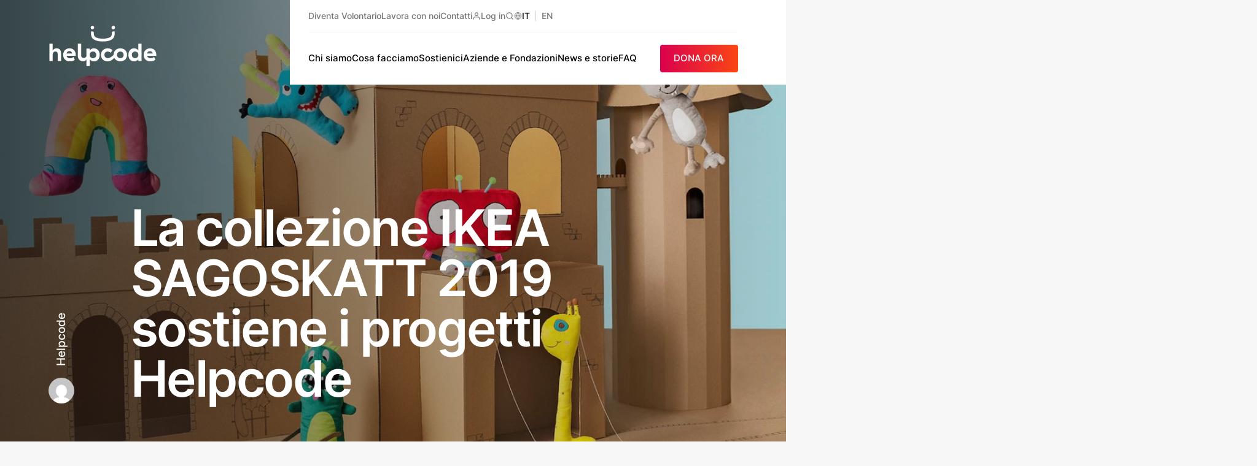

--- FILE ---
content_type: text/html; charset=UTF-8
request_url: https://helpcode.org/la-collezione-ikea-sagoskatt-2019-sostiene-i-progetti-helpcode
body_size: 33958
content:
<!DOCTYPE html>
<html lang="it-IT">
	<head>
		<meta charset="UTF-8">
<script type="text/javascript">
/* <![CDATA[ */
 var gform;gform||(document.addEventListener("gform_main_scripts_loaded",function(){gform.scriptsLoaded=!0}),document.addEventListener("gform/theme/scripts_loaded",function(){gform.themeScriptsLoaded=!0}),window.addEventListener("DOMContentLoaded",function(){gform.domLoaded=!0}),gform={domLoaded:!1,scriptsLoaded:!1,themeScriptsLoaded:!1,isFormEditor:()=>"function"==typeof InitializeEditor,callIfLoaded:function(o){return!(!gform.domLoaded||!gform.scriptsLoaded||!gform.themeScriptsLoaded&&!gform.isFormEditor()||(gform.isFormEditor()&&console.warn("The use of gform.initializeOnLoaded() is deprecated in the form editor context and will be removed in Gravity Forms 3.1."),o(),0))},initializeOnLoaded:function(o){gform.callIfLoaded(o)||(document.addEventListener("gform_main_scripts_loaded",()=>{gform.scriptsLoaded=!0,gform.callIfLoaded(o)}),document.addEventListener("gform/theme/scripts_loaded",()=>{gform.themeScriptsLoaded=!0,gform.callIfLoaded(o)}),window.addEventListener("DOMContentLoaded",()=>{gform.domLoaded=!0,gform.callIfLoaded(o)}))},hooks:{action:{},filter:{}},addAction:function(o,r,e,t){gform.addHook("action",o,r,e,t)},addFilter:function(o,r,e,t){gform.addHook("filter",o,r,e,t)},doAction:function(o){gform.doHook("action",o,arguments)},applyFilters:function(o){return gform.doHook("filter",o,arguments)},removeAction:function(o,r){gform.removeHook("action",o,r)},removeFilter:function(o,r,e){gform.removeHook("filter",o,r,e)},addHook:function(o,r,e,t,n){null==gform.hooks[o][r]&&(gform.hooks[o][r]=[]);var d=gform.hooks[o][r];null==n&&(n=r+"_"+d.length),gform.hooks[o][r].push({tag:n,callable:e,priority:t=null==t?10:t})},doHook:function(r,o,e){var t;if(e=Array.prototype.slice.call(e,1),null!=gform.hooks[r][o]&&((o=gform.hooks[r][o]).sort(function(o,r){return o.priority-r.priority}),o.forEach(function(o){"function"!=typeof(t=o.callable)&&(t=window[t]),"action"==r?t.apply(null,e):e[0]=t.apply(null,e)})),"filter"==r)return e[0]},removeHook:function(o,r,t,n){var e;null!=gform.hooks[o][r]&&(e=(e=gform.hooks[o][r]).filter(function(o,r,e){return!!(null!=n&&n!=o.tag||null!=t&&t!=o.priority)}),gform.hooks[o][r]=e)}}); 
/* ]]> */
</script>

		<meta name="viewport" content="width=device-width, initial-scale=1.0">
		<meta name='robots' content='index, follow, max-image-preview:large, max-snippet:-1, max-video-preview:-1' />
	<style>img:is([sizes="auto" i], [sizes^="auto," i]) { contain-intrinsic-size: 3000px 1500px }</style>
	
	<!-- This site is optimized with the Yoast SEO plugin v25.3 - https://yoast.com/wordpress/plugins/seo/ -->
	<title>La collezione IKEA SAGOSKATT 2019 sostiene i progetti Helpcode - Helpcode Italia</title>
	<meta name="description" content="A IKEA Genova il ricavato della vendita dei peluche SAGOSKATT 2019 è devoluto per sostenere i progetti di Helpcode Italia." />
	<link rel="canonical" href="https://helpcode.org/la-collezione-ikea-sagoskatt-2019-sostiene-i-progetti-helpcode" />
	<meta property="og:locale" content="it_IT" />
	<meta property="og:type" content="article" />
	<meta property="og:title" content="La collezione IKEA SAGOSKATT 2019 sostiene i progetti Helpcode" />
	<meta property="og:description" content="A IKEA Genova il ricavato della vendita dei peluche SAGOSKATT 2019 è devoluto per sostenere i progetti di Helpcode Italia." />
	<meta property="og:url" content="https://helpcode.org/la-collezione-ikea-sagoskatt-2019-sostiene-i-progetti-helpcode" />
	<meta property="og:site_name" content="Helpcode Italia" />
	<meta property="article:published_time" content="2019-11-12T13:49:07+00:00" />
	<meta property="article:modified_time" content="2021-10-23T17:38:07+00:00" />
	<meta property="og:image" content="https://helpcode.org/wp-content/uploads/2019/11/cover-2.jpg" />
	<meta property="og:image:width" content="1200" />
	<meta property="og:image:height" content="899" />
	<meta property="og:image:type" content="image/jpeg" />
	<meta name="author" content="Helpcode" />
	<meta name="twitter:card" content="summary_large_image" />
	<meta name="twitter:title" content="La collezione IKEA SAGOSKATT 2019 sostiene i progetti Helpcode" />
	<meta name="twitter:label1" content="Scritto da" />
	<meta name="twitter:data1" content="Helpcode" />
	<meta name="twitter:label2" content="Tempo di lettura stimato" />
	<meta name="twitter:data2" content="2 minuti" />
	<script type="application/ld+json" class="yoast-schema-graph">{"@context":"https://schema.org","@graph":[{"@type":"Article","@id":"https://helpcode.org/la-collezione-ikea-sagoskatt-2019-sostiene-i-progetti-helpcode#article","isPartOf":{"@id":"https://helpcode.org/la-collezione-ikea-sagoskatt-2019-sostiene-i-progetti-helpcode"},"author":{"name":"Helpcode","@id":"https://helpcode.org/#/schema/person/347e7dcfb288f06124c6b8c6618cc0b2"},"headline":"La collezione IKEA SAGOSKATT 2019 sostiene i progetti Helpcode","datePublished":"2019-11-12T13:49:07+00:00","dateModified":"2021-10-23T17:38:07+00:00","mainEntityOfPage":{"@id":"https://helpcode.org/la-collezione-ikea-sagoskatt-2019-sostiene-i-progetti-helpcode"},"wordCount":322,"commentCount":0,"publisher":{"@id":"https://helpcode.org/#organization"},"image":{"@id":"https://helpcode.org/la-collezione-ikea-sagoskatt-2019-sostiene-i-progetti-helpcode#primaryimage"},"thumbnailUrl":"https://helpcode.org/wp-content/uploads/2019/11/cover-2.jpg","keywords":["Aziende","giochi","IKEA","Partnership"],"articleSection":["Attualità"],"inLanguage":"it-IT","potentialAction":[{"@type":"CommentAction","name":"Comment","target":["https://helpcode.org/la-collezione-ikea-sagoskatt-2019-sostiene-i-progetti-helpcode#respond"]}]},{"@type":"WebPage","@id":"https://helpcode.org/la-collezione-ikea-sagoskatt-2019-sostiene-i-progetti-helpcode","url":"https://helpcode.org/la-collezione-ikea-sagoskatt-2019-sostiene-i-progetti-helpcode","name":"La collezione IKEA SAGOSKATT 2019 sostiene i progetti Helpcode - Helpcode Italia","isPartOf":{"@id":"https://helpcode.org/#website"},"primaryImageOfPage":{"@id":"https://helpcode.org/la-collezione-ikea-sagoskatt-2019-sostiene-i-progetti-helpcode#primaryimage"},"image":{"@id":"https://helpcode.org/la-collezione-ikea-sagoskatt-2019-sostiene-i-progetti-helpcode#primaryimage"},"thumbnailUrl":"https://helpcode.org/wp-content/uploads/2019/11/cover-2.jpg","datePublished":"2019-11-12T13:49:07+00:00","dateModified":"2021-10-23T17:38:07+00:00","description":"A IKEA Genova il ricavato della vendita dei peluche SAGOSKATT 2019 è devoluto per sostenere i progetti di Helpcode Italia.","breadcrumb":{"@id":"https://helpcode.org/la-collezione-ikea-sagoskatt-2019-sostiene-i-progetti-helpcode#breadcrumb"},"inLanguage":"it-IT","potentialAction":[{"@type":"ReadAction","target":["https://helpcode.org/la-collezione-ikea-sagoskatt-2019-sostiene-i-progetti-helpcode"]}]},{"@type":"ImageObject","inLanguage":"it-IT","@id":"https://helpcode.org/la-collezione-ikea-sagoskatt-2019-sostiene-i-progetti-helpcode#primaryimage","url":"https://helpcode.org/wp-content/uploads/2019/11/cover-2.jpg","contentUrl":"https://helpcode.org/wp-content/uploads/2019/11/cover-2.jpg","width":1200,"height":899,"caption":"i sagoskatt ikea"},{"@type":"BreadcrumbList","@id":"https://helpcode.org/la-collezione-ikea-sagoskatt-2019-sostiene-i-progetti-helpcode#breadcrumb","itemListElement":[{"@type":"ListItem","position":1,"name":"Home","item":"https://helpcode.org/"},{"@type":"ListItem","position":2,"name":"Le ultime notizie","item":"https://helpcode.org/le-ultime-notizie"},{"@type":"ListItem","position":3,"name":"La collezione IKEA SAGOSKATT 2019 sostiene i progetti Helpcode"}]},{"@type":"WebSite","@id":"https://helpcode.org/#website","url":"https://helpcode.org/","name":"Helpcode Italia","description":"","publisher":{"@id":"https://helpcode.org/#organization"},"potentialAction":[{"@type":"SearchAction","target":{"@type":"EntryPoint","urlTemplate":"https://helpcode.org/?s={search_term_string}"},"query-input":{"@type":"PropertyValueSpecification","valueRequired":true,"valueName":"search_term_string"}}],"inLanguage":"it-IT"},{"@type":"Organization","@id":"https://helpcode.org/#organization","name":"Helpcode","url":"https://helpcode.org/","logo":{"@type":"ImageObject","inLanguage":"it-IT","@id":"https://helpcode.org/#/schema/logo/image/","url":"https://www.helpcode.org/wp-content/uploads/2017/09/logo.png","contentUrl":"https://www.helpcode.org/wp-content/uploads/2017/09/logo.png","width":2363,"height":1037,"caption":"Helpcode"},"image":{"@id":"https://helpcode.org/#/schema/logo/image/"}},{"@type":"Person","@id":"https://helpcode.org/#/schema/person/347e7dcfb288f06124c6b8c6618cc0b2","name":"Helpcode","image":{"@type":"ImageObject","inLanguage":"it-IT","@id":"https://helpcode.org/#/schema/person/image/","url":"https://secure.gravatar.com/avatar/04acc00b80859dc6ebe1b7818eebcd3d?s=96&d=mm&r=g","contentUrl":"https://secure.gravatar.com/avatar/04acc00b80859dc6ebe1b7818eebcd3d?s=96&d=mm&r=g","caption":"Helpcode"},"description":"Redazione","url":"https://helpcode.org/autore/helpcode"}]}</script>
	<!-- / Yoast SEO plugin. -->


<link rel='dns-prefetch' href='//www.google.com' />
<link rel='dns-prefetch' href='//ecommerce.nexi.it' />
<link rel="alternate" type="application/rss+xml" title="Helpcode Italia &raquo; La collezione IKEA SAGOSKATT 2019 sostiene i progetti Helpcode Feed dei commenti" href="https://helpcode.org/la-collezione-ikea-sagoskatt-2019-sostiene-i-progetti-helpcode/feed" />
<style id='safe-svg-svg-icon-style-inline-css' type='text/css'>
.safe-svg-cover{text-align:center}.safe-svg-cover .safe-svg-inside{display:inline-block;max-width:100%}.safe-svg-cover svg{height:100%;max-height:100%;max-width:100%;width:100%}

</style>
<link class="defer-style defer-style--give-donation-summary-style-frontend" crossorigin="" onload="this.media=&#039;all&#039;" rel="stylesheet" id='give-donation-summary-style-frontend-css' href='https://helpcode.org/wp-content/plugins/give/assets/dist/css/give-donation-summary.css?ver=2.30.0' type='text/css' media="print" />
<noscript><link rel='stylesheet' id='give-donation-summary-style-frontend-css' href='https://helpcode.org/wp-content/plugins/give/assets/dist/css/give-donation-summary.css?ver=2.30.0' type='text/css' media='all' />
</noscript><link class="defer-style defer-style--give_ffm_datepicker_styles" crossorigin="" onload="this.media=&#039;all&#039;" rel="stylesheet" id='give_ffm_datepicker_styles-css' href='https://helpcode.org/wp-content/plugins/give-form-field-manager/assets/dist/css/give-ffm-datepicker.css?ver=2.1.1' type='text/css' media="print" />
<noscript><link rel='stylesheet' id='give_ffm_datepicker_styles-css' href='https://helpcode.org/wp-content/plugins/give-form-field-manager/assets/dist/css/give-ffm-datepicker.css?ver=2.1.1' type='text/css' media='all' />
</noscript><link class="defer-style defer-style--give-tributes" crossorigin="" onload="this.media=&#039;all&#039;" rel="stylesheet" id='give-tributes-css' href='https://helpcode.org/wp-content/plugins/give-tributes/assets/css/give-tributes-public.min.css?ver=1.6.1' type='text/css' media="print" />
<noscript><link rel='stylesheet' id='give-tributes-css' href='https://helpcode.org/wp-content/plugins/give-tributes/assets/css/give-tributes-public.min.css?ver=1.6.1' type='text/css' media='all' />
</noscript><link class="defer-style defer-style--carto-frontend" crossorigin="" onload="this.media=&#039;all&#039;" rel="stylesheet" id='carto-frontend-css' href='https://helpcode.org/wp-content/plugins/carto/assets/frontend/carto.css?ver=1.0.6' type='text/css' media="print" />
<noscript><link rel='stylesheet' id='carto-frontend-css' href='https://helpcode.org/wp-content/plugins/carto/assets/frontend/carto.css?ver=1.0.6' type='text/css' media='all' />
</noscript><link class="defer-style defer-style--carto_pro-frontend" crossorigin="" onload="this.media=&#039;all&#039;" rel="stylesheet" id='carto_pro-frontend-css' href='https://helpcode.org/wp-content/plugins/carto-pro/assets/frontend/carto.css?ver=1.0.4' type='text/css' media="print" />
<noscript><link rel='stylesheet' id='carto_pro-frontend-css' href='https://helpcode.org/wp-content/plugins/carto-pro/assets/frontend/carto.css?ver=1.0.4' type='text/css' media='all' />
</noscript><link rel='stylesheet' id='dflip-style-css' href='https://helpcode.org/wp-content/plugins/3d-flipbook-dflip-lite/assets/css/dflip.min.css?ver=2.3.65' type='text/css' media='all' />
<link rel="preload" as="style" href="https://helpcode.org/wp-content/themes/helpcode/assets/fonts/bitter.css?ver=1.0.36" />
<link rel='stylesheet' media='print' onload='this.media="all"' id='bitter-font-css' href='https://helpcode.org/wp-content/themes/helpcode/assets/fonts/bitter.css?ver=1.0.36' type='text/css' />
<link rel="preload" as="style" href="https://helpcode.org/wp-content/themes/helpcode/assets/fonts/inter.css?ver=1.0.36" />
<link rel='stylesheet' media='print' onload='this.media="all"' id='inter-font-css' href='https://helpcode.org/wp-content/themes/helpcode/assets/fonts/inter.css?ver=1.0.36' type='text/css' />
<link rel='stylesheet' id='main-css' href='https://helpcode.org/wp-content/themes/helpcode/style.min.css?ver=1.0.36' type='text/css' media='all' />
<style id='block-visibility-screen-size-styles-inline-css' type='text/css'>
/* Large screens (desktops, 992px and up) */
@media ( min-width: 992px ) {
	.block-visibility-hide-large-screen {
		display: none !important;
	}
}

/* Medium screens (tablets, between 768px and 992px) */
@media ( min-width: 768px ) and ( max-width: 991.98px ) {
	.block-visibility-hide-medium-screen {
		display: none !important;
	}
}

/* Small screens (mobile devices, less than 768px) */
@media ( max-width: 767.98px ) {
	.block-visibility-hide-small-screen {
		display: none !important;
	}
}
</style>
<link rel="https://api.w.org/" href="https://helpcode.org/wp-json/" /><link rel="alternate" title="JSON" type="application/json" href="https://helpcode.org/wp-json/wp/v2/posts/14952" /><link rel="alternate" title="oEmbed (JSON)" type="application/json+oembed" href="https://helpcode.org/wp-json/oembed/1.0/embed?url=https%3A%2F%2Fhelpcode.org%2Fla-collezione-ikea-sagoskatt-2019-sostiene-i-progetti-helpcode" />
<link rel="alternate" title="oEmbed (XML)" type="text/xml+oembed" href="https://helpcode.org/wp-json/oembed/1.0/embed?url=https%3A%2F%2Fhelpcode.org%2Fla-collezione-ikea-sagoskatt-2019-sostiene-i-progetti-helpcode&#038;format=xml" />
<meta name="generator" content="auto-sizes 1.4.0">
<meta name="generator" content="performance-lab 3.9.0; plugins: auto-sizes, image-prioritizer, webp-uploads">
<meta name="generator" content="webp-uploads 2.5.1">
<meta name="generator" content="Give v2.30.0" />
<link rel="preconnect" href="https://cs.iubenda.com"><link rel="preconnect" href="https://idb.iubenda.com"><link rel="dns-prefetch" href="https://cs.iubenda.com"><link rel="dns-prefetch" href="https://idb.iubenda.com"><link rel="dns-prefetch" href="//c.clarity.ms"><link rel="dns-prefetch" href="//d.clarity.ms"><link rel="dns-prefetch" href="//e.clarity.ms"><link rel="dns-prefetch" href="//www.clarity.ms"><link rel="dns-prefetch" href="//static.ads-twitter.com"><link rel="dns-prefetch" href="//youtube.com"><link rel="dns-prefetch" href="//www.youtube.com"><link rel="dns-prefetch" href="//img.youtube.com"><meta name="generator" content="optimization-detective 1.0.0-beta3">
<meta name="generator" content="image-prioritizer 1.0.0-beta2">
			<!-- Google Tag Manager -->
			<script>(function(w,d,s,l,i){w[l]=w[l]||[];w[l].push({'gtm.start':
			new Date().getTime(),event:'gtm.js'});var f=d.getElementsByTagName(s)[0],
			j=d.createElement(s),dl=l!='dataLayer'?'&l='+l:'';j.async=true;j.src=
			'https://stape.helpcode.org/gtm.js?id='+i+dl;f.parentNode.insertBefore(j,f);
			})(window,document,'script','dataLayer','GTM-NWVMZ4Q');</script>
			<!-- End Google Tag Manager -->
			<link rel="icon" href="https://helpcode.org/wp-content/uploads/2017/09/cropped-favicon-250x250.png" sizes="32x32" />
<link rel="icon" href="https://helpcode.org/wp-content/uploads/2017/09/cropped-favicon-250x250.png" sizes="192x192" />
<link rel="apple-touch-icon" href="https://helpcode.org/wp-content/uploads/2017/09/cropped-favicon-250x250.png" />
<meta name="msapplication-TileImage" content="https://helpcode.org/wp-content/uploads/2017/09/cropped-favicon-450x450.png" />

		<style>
			body {
				overflow-x: hidden;
			}

			.hc-loader {
				position: fixed;
				top: 0;
				left: 0;
				right: 0;
				bottom: 0;
				background-color: #DD004E;
				transform-origin: center top;
				display: flex;
				align-items: center;
				gap: 2em;
				justify-content: center;
				z-index: 500;
			}

					</style>
	</head>
	<body class="post-template-default single single-post postid-14952 single-format-standard wp-embed-responsive give-recurring hc-remove-top-margin">
					<span aria-hidden="true" class="hc-loader"><svg fill="none" height="70" viewBox="0 0 176 70" width="176" xmlns="http://www.w3.org/2000/svg"><path clip-rule="evenodd" d="m53.1373 31.2v19.6844c0 2.0452 1.9947 3.7065 4.4444 3.7065 2.4516 0 4.2863-1.9691 4.2863-4.0126v-11.2647h5.3795v2.8397c1.4685-2.0683 3.792-3.3669 6.768-3.3669 5.0542 0 9.2942 3.8145 9.2942 10.6703 0 6.8557-4.24 10.6684-9.2124 10.6684-3.1805 0-5.4631-1.5003-6.8498-3.4482v11.0347h-5.3795v-11.1303c-.9796 2.0736-3.0827 3.4217-5.3298 3.4217-5.792 0-8.8373-4.0904-8.8373-9.1186v-19.6844zm98.4117-.0002v28.3979h-5.382v-2.8396c-1.468 2.07-3.792 3.3668-6.766 3.3668-5.056 0-9.296-3.8127-9.296-10.6684 0-6.8558 4.24-10.6703 9.214-10.6703 3.179 0 5.462 1.5003 6.848 3.4483v-11.0347zm-117.2656 7.6271c6.2365 0 10.0694 4.2603 10.0694 10.7906v1.4614h-15.0027l.0409.0813c.6524 2.7176 3.0986 3.8941 5.4631 3.8941 2.4462 0 4.3609-.8528 5.7884-2.0682l2.2418 4.4213c-1.6711 1.38-4.1973 2.6786-8.112 2.6786-6.8889 0-10.9244-4.5858-10.9244-10.6295 0-6.0048 4.0355-10.6296 10.4355-10.6296zm82.6556 0c6.278 0 10.966 4.301 10.966 10.6296 0 6.3285-4.688 10.6295-10.966 10.6295-3.082 0-5.76-1.0916-7.722-2.8803-1.046-.9554-1.725-2.1479-2.226-2.9882-2.758 3.5119-5.709 4.9344-7.8082 5.504-.9173.2283-1.8738.3645-2.8693.3645-6.2383 0-10.8036-4.1789-10.8036-10.6295 0-6.41 4.608-10.6296 10.8854-10.6296 3.2604 0 5.9107 1.1359 7.7437 2.9617l-3.056 4.2993c-1.1411-1.1359-2.6504-2.0276-4.6877-2.0276-3.0578 0-5.3405 2.1496-5.3405 5.3962 0 3.2447 2.3236 5.3943 5.3405 5.3943 3.8687 0 7.4947-3.2377 9.5787-5.3767v-.0176c0-6.3286 4.688-10.6296 10.965-10.6296zm48.509.0007c6.238 0 10.069 4.2586 10.069 10.7906v1.4614h-15.001l.041.0796c.653 2.7193 3.097 3.8958 5.462 3.8958 2.446 0 4.362-.8528 5.788-2.07l2.244 4.4231c-1.672 1.3782-4.2 2.6768-8.114 2.6768-6.889 0-10.925-4.584-10.925-10.6295 0-6.003 4.036-10.6278 10.436-10.6278zm-158.63943-7.6278v11.0347c1.34578-2.0683 3.42403-3.4076 6.44093-3.4076 4.7697 0 7.216 3.0838 7.216 8.1951v12.5757h-5.504v-11.2382c0-2.921-1.344-4.3806-3.7103-4.3806-3.09684 0-4.44263 2.3124-4.44263 5.9234v9.6954h-5.38132v-28.3979zm65.61763 12.82c-3.0169 0-5.3405 2.1089-5.3405 5.4369 0 3.3668 2.3236 5.435 5.3405 5.435 3.056 0 5.3386-2.1496 5.3386-5.435 0-3.2873-2.2826-5.4369-5.3386-5.4369zm68.5638-.0002c-3.057 0-5.34 2.1496-5.34 5.4369 0 3.2854 2.283 5.4351 5.34 5.4351 3.017 0 5.341-2.109 5.341-5.4351 0-3.3687-2.324-5.4369-5.341-5.4369zm-24.051.0407c-3.058 0-5.422 2.1496-5.422 5.3962 0 3.2447 2.364 5.3943 5.422 5.3943s5.422-2.1496 5.422-5.3943c0-3.2466-2.364-5.3962-5.422-5.3962zm-82.8191-.69c-2.5671 0-4.2791 1.38-4.8089 3.8145h9.1715c-.2453-2.1921-1.7528-3.8145-4.3626-3.8145zm131.1661.0007c-2.569 0-4.281 1.3783-4.811 3.8127h9.172c-.245-2.1903-1.753-3.8127-4.361-3.8127zm-57.619-32.1046.005.5785c.002.1628.012.3822.028.6476.13 2.4397.479 8.9186-4.91 12.1068-3.5519 2.1019-7.9679 3.0395-14.3163 3.0395-6.3005 0-10.7147-.9359-14.3165-3.0377-5.4809-3.197-5.0915-9.4353-4.8835-12.788l.0337-.5467 2.3325.0159c.6009.0089 1.1573.253 1.5733.6865.4196.4387.64 1.012.6204 1.6153-.0871 2.7741.1778 5.5447 2.6774 7.0274 2.7982 1.6613 6.4871 2.4008 11.9627 2.4008 5.4257 0 9.1164-.7413 11.9623-2.4026 1.986-1.1571 2.784-3.2625 2.676-7.038-.018-.598.203-1.1677.622-1.6029.416-.4335.973-.6759 1.568-.6865zm-36.1813-9.2476c1.5876 0 2.88 1.28622 2.88 2.86614 0 1.57993-1.2924 2.86615-2.88 2.86615-1.5875 0-2.88-1.28622-2.88-2.86615 0-1.57992 1.2925-2.86614 2.88-2.86614zm33.9733 0c1.588 0 2.88 1.28622 2.88 2.86614 0 1.57993-1.292 2.86615-2.88 2.86615-1.587 0-2.88-1.28622-2.88-2.86615 0-1.57992 1.293-2.86614 2.88-2.86614zm-9.1041 58.0693-.0427-.0035s.0178.0018.0427.0035z" fill="var(--hc-loader-logo,#fff)" fill-rule="evenodd"/></svg>
			</span>
		
		<a class="screen-reader-text" href="#page">Vai al contenuto</a>

		
		<div id="page">
			<site-header :data="this.$data.view" :key="this.$data.data.current_url">
	<h1>La collezione IKEA SAGOSKATT 2019 sostiene i progetti Helpcode</h1></site-header>
<component ref="mainComponent" :is="mainComponent" role="main" :data="this.$data.data" :key="this.$data.data.current_url">
	<p>Sono tornati i morbidi e simpatici peluche IKEA SAGOSKATT con la nuova collezione 2019 in edizione limitata. Disegnata dai bambini per aiutare altri bambini, <strong>l’intero ricavato della vendita di questi peluche nella sede IKEA di Genova sarà devoluto per sostenere i <a href="https://helpcode.org/progetti" target="_blank" rel="noopener noreferrer">progetti di Helpcode Italia</a></strong>.</p>
<p>&nbsp;</p>
<p>I SAGOSKATT nascono da un concorso che fa parte della campagna annuale di IKEA <em>Giochiamo per cambiare</em>: bambini di tutto il mondo mandano il disegno di un peluche creato con la loro fantasia. I fortunati vincitori vedono i loro disegni prendere forma con le loro creature trasformate nella collezione SAGOSKATT.</p>
<p>&nbsp;</p>
<p>L’intento dell’iniziativa è <strong>fare in modo che siano i bambini stessi ad aiutare altri bambini</strong>. L&#8217;intero ricavato della vendita di questi peluche verrà devoluto a progetti a sostegno dei più piccoli. Come detto, IKEA Genova, ha deciso, per il secondo anno, di destinare il ricavato dei simpatici SAGOSKATT a Helpcode.</p>
<p>&nbsp;</p>
<p>I protagonisti della nuova collezione sono: Piccolo Mostro, un adorabile pupazzo azzurro pronto ad abbracciare tutto il mondo; la Giraffa Arcobaleno dal dolce sorriso, un po’ dispettosa ma tanto affettuosa, ogni giorno mangia cose sane; il cetriolo Gurki, un supereroe con una missione difficilissima: far piacere a tutti i bambini i cetrioli; Bimbo Arcobaleno, anche agli arcobaleni servono dei calzini per non avere freddo ai piedi; Jesse, un topolino con in mano un bouquet di palloncini, sempre pronto a far festa.</p>
<p>&nbsp;</p>
<p><img data-od-unknown-tag data-od-xpath="/HTML/BODY/DIV[@id=&#039;page&#039;]/*[2][self::COMPONENT]/*[9][self::P]/*[1][self::IMG]" decoding="async" class="alignleft size-full wp-image-14954 img-responsive" src="https://helpcode.org/wp-content/uploads/2019/11/SAGOSKATT-2.png" alt="un pupazzo della collezione sagoskatt di ikea" width="750" height="500" srcset="https://helpcode.org/wp-content/uploads/2019/11/SAGOSKATT-2.png 750w, https://helpcode.org/wp-content/uploads/2019/11/SAGOSKATT-2-450x300.png 450w, https://helpcode.org/wp-content/uploads/2019/11/SAGOSKATT-2-250x167.png 250w" sizes="(max-width: 750px) 100vw, 750px" /></p>
<p>Sono bellissimi, non è vero? E portano anche tanti sorrisi nella vita dei bambini. In quella dei tuoi figli, dei tuoi nipoti e dei loro amichetti. In quella dei tanti bambini in difficoltà che aiutiamo con i nostri progetti, in Italia e nel mondo.</p>
<p>&nbsp;</p>
<p><strong>Cosa aspetti, colleziona tutti i SAGOSKATT e fai sorridere i tuoi bambini e tanti altri che vivono in condizioni di difficoltà</strong>. Sono anche un perfetto regalo di Natale.</p>
<p>&nbsp;</p>
<p>Corri a IKEA Genova ad acquistarli!</p>
<p>&nbsp;</p>
<p>&nbsp;</p>
<p>&nbsp;</p>
</component>
		</div>

		
<footer id="hc-footer" class="hc-footer-has-engage">
			<div class="hc-footer-engage">
			<div class="hc-footer-engage__socials">
				<p class="has-h-5-font-size">Seguici su</p>
				<div class="hc-footer-engage-socials__container">
					<a href="https://www.facebook.com/helpcode/" rel="noreferrer" class="hc-social_facebook" target="_blank"><svg aria-hidden="true"><use xlink:href="#facebook" /></svg><span class="screen-reader-text">facebook</span></a><a href="https://www.instagram.com/helpcode/" rel="noreferrer" class="hc-social_instagram" target="_blank"><svg aria-hidden="true"><use xlink:href="#instagram" /></svg><span class="screen-reader-text">instagram</span></a><a href="https://www.linkedin.com/company/helpcode" rel="noreferrer" class="hc-social_linkedin" target="_blank"><svg aria-hidden="true"><use xlink:href="#linkedin" /></svg><span class="screen-reader-text">linkedin</span></a><a href="https://twitter.com/helpcodeitalia" rel="noreferrer" class="hc-social_twitter" target="_blank"><svg aria-hidden="true"><use xlink:href="#twitter" /></svg><span class="screen-reader-text">twitter</span></a>				</div>
			</div>
			<div class="hc-footer-engage__newsletter">
				<div class="hc-footer-engage-newsletter">
                <div class='gf_browser_chrome gform_wrapper gravity-theme gform-theme--no-framework' data-form-theme='gravity-theme' data-form-index='0' id='gform_wrapper_2' >
                        <div class='gform_heading'>
                            <h2 class="gform_title">Iscriviti alla nostra newsletter</h2>
                            <p class='gform_description'>Ricevi gli aggiornamenti e le novità sulle nostre attività e i nostri progetti!</p>
                        </div><form method='post' enctype='multipart/form-data'  id='gform_2'  action='/la-collezione-ikea-sagoskatt-2019-sostiene-i-progetti-helpcode' data-formid='2' novalidate>
                        <div class='gform-body gform_body'><div id='gform_fields_2' class='gform_fields top_label form_sublabel_below description_below validation_below'><div id="field_2_1" class="gfield gfield--type-text gfield--input-type-text gfield--width-half gfield_contains_required field_sublabel_below gfield--no-description field_description_below hidden_label field_validation_below gfield_visibility_visible"  data-js-reload="field_2_1" ><label class='gfield_label gform-field-label' for='input_2_1'>Nome<span class="gfield_required"><span class="gfield_required gfield_required_text">(Obbligatorio)</span></span></label><div class='ginput_container ginput_container_text'><input name='input_1' id='input_2_1' type='text' value='' class='large'    placeholder='Nome' aria-required="true" aria-invalid="false"   /></div></div><div id="field_2_5" class="gfield gfield--type-text gfield--input-type-text gfield--width-half gfield_contains_required field_sublabel_below gfield--no-description field_description_below hidden_label field_validation_below gfield_visibility_visible"  data-js-reload="field_2_5" ><label class='gfield_label gform-field-label' for='input_2_5'>Cognome<span class="gfield_required"><span class="gfield_required gfield_required_text">(Obbligatorio)</span></span></label><div class='ginput_container ginput_container_text'><input name='input_5' id='input_2_5' type='text' value='' class='large'    placeholder='Cognome' aria-required="true" aria-invalid="false"   /></div></div><div id="field_2_2" class="gfield gfield--type-email gfield--input-type-email gfield--width-full gfield_contains_required field_sublabel_below gfield--no-description field_description_below hidden_label field_validation_below gfield_visibility_visible"  data-js-reload="field_2_2" ><label class='gfield_label gform-field-label' for='input_2_2'>Email<span class="gfield_required"><span class="gfield_required gfield_required_text">(Obbligatorio)</span></span></label><div class='ginput_container ginput_container_email'>
                            <input name='input_2' id='input_2_2' type='email' value='' class='large'   placeholder='Email' aria-required="true" aria-invalid="false"  />
                        </div></div><fieldset id="field_2_4" class="gfield gfield--type-consent gfield--type-choice gfield--input-type-consent gfield--width-full field_sublabel_below gfield--no-description field_description_below hidden_label field_validation_below gfield_visibility_visible"  data-js-reload="field_2_4" ><legend class='gfield_label gform-field-label gfield_label_before_complex' >Marketing</legend><div class='ginput_container ginput_container_consent'><input name='input_4.1' id='input_2_4_1' type='checkbox' value='1'    aria-invalid="false"   /> <label class="gform-field-label gform-field-label--type-inline gfield_consent_label" for='input_2_4_1' >Acconsento a ricevere comunicazioni via email su campagne, progetti e iniziative di Helpcode Italia</label><input type='hidden' name='input_4.2' value='Acconsento a ricevere comunicazioni via email su campagne, progetti e iniziative di Helpcode Italia' class='gform_hidden' /><input type='hidden' name='input_4.3' value='2' class='gform_hidden' /></div></fieldset><fieldset id="field_2_7" class="gfield gfield--type-consent gfield--type-choice gfield--input-type-consent gfield--width-full gfield_contains_required field_sublabel_below gfield--no-description field_description_below hidden_label field_validation_below gfield_visibility_visible"  data-js-reload="field_2_7" ><legend class='gfield_label gform-field-label gfield_label_before_complex' >Consenso<span class="gfield_required"><span class="gfield_required gfield_required_text">(Obbligatorio)</span></span></legend><div class='ginput_container ginput_container_consent'><input name='input_7.1' id='input_2_7_1' type='checkbox' value='1'   aria-required="true" aria-invalid="false"   /> <label class="gform-field-label gform-field-label--type-inline gfield_consent_label" for='input_2_7_1' >Dichiaro di aver letto e accettato le <a href="https://helpcode.org/privacy-cookie-policy">condizioni sulla privacy</a><span class="gfield_required gfield_required_text">(Obbligatorio)</span></label><input type='hidden' name='input_7.2' value='Dichiaro di aver letto e accettato le &lt;a href=&quot;https://helpcode.org/privacy-cookie-policy&quot;&gt;condizioni sulla privacy&lt;/a&gt;' class='gform_hidden' /><input type='hidden' name='input_7.3' value='2' class='gform_hidden' /></div></fieldset><div id="field_2_6" class="gfield gfield--type-captcha gfield--input-type-captcha gfield--width-full field_sublabel_below gfield--no-description field_description_below hidden_label field_validation_below gfield_visibility_visible"  data-js-reload="field_2_6" ><label class='gfield_label gform-field-label' for='input_2_6'>CAPTCHA</label><div id='input_2_6' class='ginput_container ginput_recaptcha' data-sitekey='6LePlnwqAAAAAGfADRv1DUJ9O37JY7p1v6TYw2Ev'  data-theme='light' data-tabindex='-1' data-size='invisible' data-badge='bottomright'></div></div></div></div>
        <div class='gform-footer gform_footer top_label'> <input type='submit' id='gform_submit_button_2' class='gform_button button' onclick='gform.submission.handleButtonClick(this);' value='Invia'  /> 
            <input type='hidden' class='gform_hidden' name='gform_submission_method' data-js='gform_submission_method_2' value='postback' />
            <input type='hidden' class='gform_hidden' name='gform_theme' data-js='gform_theme_2' id='gform_theme_2' value='gravity-theme' />
            <input type='hidden' class='gform_hidden' name='gform_style_settings' data-js='gform_style_settings_2' id='gform_style_settings_2' value='[]' />
            <input type='hidden' class='gform_hidden' name='is_submit_2' value='1' />
            <input type='hidden' class='gform_hidden' name='gform_submit' value='2' />
            
            <input type='hidden' class='gform_hidden' name='gform_unique_id' value='' />
            <input type='hidden' class='gform_hidden' name='state_2' value='[base64]' />
            <input type='hidden' autocomplete='off' class='gform_hidden' name='gform_target_page_number_2' id='gform_target_page_number_2' value='0' />
            <input type='hidden' autocomplete='off' class='gform_hidden' name='gform_source_page_number_2' id='gform_source_page_number_2' value='1' />
            <input type='hidden' name='gform_field_values' value='' />
            
        </div>
                        </form>
                        </div><script type="text/javascript">
/* <![CDATA[ */
 gform.initializeOnLoaded( function() {gformInitSpinner( 2, 'https://helpcode.org/wp-content/plugins/gravityforms/images/spinner.svg', true );jQuery('#gform_ajax_frame_2').on('load',function(){var contents = jQuery(this).contents().find('*').html();var is_postback = contents.indexOf('GF_AJAX_POSTBACK') >= 0;if(!is_postback){return;}var form_content = jQuery(this).contents().find('#gform_wrapper_2');var is_confirmation = jQuery(this).contents().find('#gform_confirmation_wrapper_2').length > 0;var is_redirect = contents.indexOf('gformRedirect(){') >= 0;var is_form = form_content.length > 0 && ! is_redirect && ! is_confirmation;var mt = parseInt(jQuery('html').css('margin-top'), 10) + parseInt(jQuery('body').css('margin-top'), 10) + 100;if(is_form){jQuery('#gform_wrapper_2').html(form_content.html());if(form_content.hasClass('gform_validation_error')){jQuery('#gform_wrapper_2').addClass('gform_validation_error');} else {jQuery('#gform_wrapper_2').removeClass('gform_validation_error');}setTimeout( function() { /* delay the scroll by 50 milliseconds to fix a bug in chrome */  }, 50 );if(window['gformInitDatepicker']) {gformInitDatepicker();}if(window['gformInitPriceFields']) {gformInitPriceFields();}var current_page = jQuery('#gform_source_page_number_2').val();gformInitSpinner( 2, 'https://helpcode.org/wp-content/plugins/gravityforms/images/spinner.svg', true );jQuery(document).trigger('gform_page_loaded', [2, current_page]);window['gf_submitting_2'] = false;}else if(!is_redirect){var confirmation_content = jQuery(this).contents().find('.GF_AJAX_POSTBACK').html();if(!confirmation_content){confirmation_content = contents;}jQuery('#gform_wrapper_2').replaceWith(confirmation_content);jQuery(document).trigger('gform_confirmation_loaded', [2]);window['gf_submitting_2'] = false;wp.a11y.speak(jQuery('#gform_confirmation_message_2').text());}else{jQuery('#gform_2').append(contents);if(window['gformRedirect']) {gformRedirect();}}jQuery(document).trigger("gform_pre_post_render", [{ formId: "2", currentPage: "current_page", abort: function() { this.preventDefault(); } }]);                if (event && event.defaultPrevented) {                return;         }        const gformWrapperDiv = document.getElementById( "gform_wrapper_2" );        if ( gformWrapperDiv ) {            const visibilitySpan = document.createElement( "span" );            visibilitySpan.id = "gform_visibility_test_2";            gformWrapperDiv.insertAdjacentElement( "afterend", visibilitySpan );        }        const visibilityTestDiv = document.getElementById( "gform_visibility_test_2" );        let postRenderFired = false;                function triggerPostRender() {            if ( postRenderFired ) {                return;            }            postRenderFired = true;            jQuery( document ).trigger( 'gform_post_render', [2, current_page] );            gform.utils.trigger( { event: 'gform/postRender', native: false, data: { formId: 2, currentPage: current_page } } );            gform.utils.trigger( { event: 'gform/post_render', native: false, data: { formId: 2, currentPage: current_page } } );            if ( visibilityTestDiv ) {                visibilityTestDiv.parentNode.removeChild( visibilityTestDiv );            }        }        function debounce( func, wait, immediate ) {            var timeout;            return function() {                var context = this, args = arguments;                var later = function() {                    timeout = null;                    if ( !immediate ) func.apply( context, args );                };                var callNow = immediate && !timeout;                clearTimeout( timeout );                timeout = setTimeout( later, wait );                if ( callNow ) func.apply( context, args );            };        }        const debouncedTriggerPostRender = debounce( function() {            triggerPostRender();        }, 200 );        if ( visibilityTestDiv && visibilityTestDiv.offsetParent === null ) {            const observer = new MutationObserver( ( mutations ) => {                mutations.forEach( ( mutation ) => {                    if ( mutation.type === 'attributes' && visibilityTestDiv.offsetParent !== null ) {                        debouncedTriggerPostRender();                        observer.disconnect();                    }                });            });            observer.observe( document.body, {                attributes: true,                childList: false,                subtree: true,                attributeFilter: [ 'style', 'class' ],            });        } else {            triggerPostRender();        }    } );} ); 
/* ]]> */
</script>
<div class="wp-block-button is-style-fill"><a class="wp-block-button__link wp-element-button" data-title="Iscriviti" href="#"><span>Iscriviti</span></a></div></div>			</div>
		</div>
	
	<div class="hc-footer-logo">
		<svg aria-hidden="true" fill="none" height="63" viewBox="0 0 160 63" width="160" xmlns="http://www.w3.org/2000/svg"><use xlink:href="#logo" /></svg>
		<ul class="hc-lang-switcher">	<li class="lang-item lang-item-204 lang-item-it current-lang lang-item-first"><a  lang="it-IT" hreflang="it-IT" href="https://helpcode.org/la-collezione-ikea-sagoskatt-2019-sostiene-i-progetti-helpcode">Italiano</a></li>
	<li class="lang-item lang-item-375 lang-item-en no-translation"><a  lang="en-GB" hreflang="en-GB" href="https://helpcode.org/en/">English</a></li>
</ul>	</div>

			<div class="hc-footer-slogan">
			<p>Il diritto <br>di essere <br>bambini</p>		</div>
	
	
			<div class="hc-footer-nav">
			<div class="hc-footer-nav__col">
				<section id="nav_menu-18" class="widget widget_nav_menu"><p class="widget-title"><span>Informati</span></p><div class="menu-footer-col-1-container"><ul id="menu-footer-col-1" class="menu"><li id="menu-item-22771" class="menu-item menu-item-type-post_type menu-item-object-page menu-item-22771"><a href="https://helpcode.org/chi-siamo">Chi siamo</a></li>
<li id="menu-item-22772" class="menu-item menu-item-type-post_type menu-item-object-page menu-item-22772"><a href="https://helpcode.org/dove-siamo">Dove siamo</a></li>
<li id="menu-item-22773" class="menu-item menu-item-type-post_type menu-item-object-page menu-item-22773"><a href="https://helpcode.org/trasparenza-finanziaria">Trasparenza finanziaria</a></li>
<li id="menu-item-22774" class="menu-item menu-item-type-post_type menu-item-object-page menu-item-22774"><a href="https://helpcode.org/news-e-storie">News e storie</a></li>
<li id="menu-item-22775" class="menu-item menu-item-type-post_type menu-item-object-page menu-item-22775"><a href="https://helpcode.org/faq">FAQ</a></li>
<li id="menu-item-24868" class="menu-item menu-item-type-post_type menu-item-object-page menu-item-24868"><a href="https://helpcode.org/benefici-fiscali">Benefici fiscali</a></li>
<li id="menu-item-22776" class="menu-item menu-item-type-post_type menu-item-object-page menu-item-22776"><a href="https://helpcode.org/contatti">Contattaci</a></li>
</ul></div></section>			</div>
			<div class="hc-footer-nav__col">
				<section id="nav_menu-19" class="widget widget_nav_menu"><p class="widget-title"><span>Il nostro lavoro</span></p><div class="menu-footer-col-2-container"><ul id="menu-footer-col-2" class="menu"><li id="menu-item-22777" class="menu-item menu-item-type-post_type menu-item-object-page menu-item-22777"><a href="https://helpcode.org/cosa-facciamo/educazione">Istruzione</a></li>
<li id="menu-item-22778" class="menu-item menu-item-type-post_type menu-item-object-page menu-item-22778"><a href="https://helpcode.org/cosa-facciamo/protezione-dellinfanzia">Protezione dell’infanzia</a></li>
<li id="menu-item-22779" class="menu-item menu-item-type-post_type menu-item-object-page menu-item-22779"><a href="https://helpcode.org/cosa-facciamo/nutrizione-e-agricoltura">Agricoltura</a></li>
<li id="menu-item-22780" class="menu-item menu-item-type-post_type menu-item-object-page menu-item-22780"><a href="https://helpcode.org/cosa-facciamo/equita-di-genere">Equità di genere</a></li>
<li id="menu-item-22781" class="menu-item menu-item-type-post_type menu-item-object-page menu-item-22781"><a href="https://helpcode.org/cosa-facciamo/emergenza">Primissima emergenza</a></li>
<li id="menu-item-22782" class="menu-item menu-item-type-post_type menu-item-object-page menu-item-22782"><a href="https://helpcode.org/cosa-facciamo/acqua">Acqua e igiene</a></li>
<li id="menu-item-22783" class="menu-item menu-item-type-post_type menu-item-object-page menu-item-22783"><a href="https://helpcode.org/progetti">Progetti</a></li>
<li id="menu-item-24541" class="menu-item menu-item-type-post_type menu-item-object-page menu-item-24541"><a href="https://helpcode.org/attivita-didattiche-nelle-scuole">Attività didattiche nelle scuole</a></li>
</ul></div></section>			</div>
			<div class="hc-footer-nav__col">
				<section id="nav_menu-20" class="widget widget_nav_menu"><p class="widget-title"><span>Attivati</span></p><div class="menu-footer-col-3-container"><ul id="menu-footer-col-3" class="menu"><li id="menu-item-22784" class="menu-item menu-item-type-post_type menu-item-object-page menu-item-22784"><a href="https://helpcode.org/sostienici-old">Sostienici</a></li>
<li id="menu-item-22785" class="menu-item menu-item-type-post_type menu-item-object-page menu-item-22785"><a href="https://helpcode.org/campagne">Campagne</a></li>
<li id="menu-item-22786" class="menu-item menu-item-type-post_type menu-item-object-page menu-item-22786"><a href="https://helpcode.org/eventi">Eventi</a></li>
<li id="menu-item-22789" class="menu-item menu-item-type-post_type menu-item-object-page menu-item-22789"><a href="https://helpcode.org/diventa-partner">Diventa partner</a></li>
<li id="menu-item-22787" class="menu-item menu-item-type-post_type menu-item-object-page menu-item-22787"><a href="https://helpcode.org/diventa-volontario">Diventa volontario</a></li>
<li id="menu-item-22790" class="menu-item menu-item-type-post_type menu-item-object-page menu-item-22790"><a href="https://helpcode.org/lavora-con-noi">Lavora con noi</a></li>
</ul></div></section>			</div>
		</div>
	
	<div class="hc-footer-extra">
		<div class="hc-footer-extra__col">
			<div class="hc-footer-extra__data">
				<p>Helpcode Italia</p>
<p>Via XXV Aprile 12B 16123 Genova</p>
<p>Tel. <a class="hc-exclude" href="tel:+390105704843">+39 010 570 4843</a></p>
<p>Cell. <a class="hc-exclude" href="tel:+393921157552">+39 392 115 7552</a> (WhatsApp e Telegram)</p>
<p><a href="mailto:info@helpcode.org">info@helpcode.org</a></p>
			</div>

			<div class="hc-footer-extra__data">
			<p>Codice Fiscale: 950 173 501 09</p>
<p>C.C. Postale n° 10349165 Intestato a Help Code Italia</p>
<p>Bonifico Bancario Intestato a Help Code Italia ETS</p>
<p>Banca Etica</p>
<p>IBAN: IT 98 L 05018 01400 000015125008</p>
<p>Banca Intesa Sanpaolo</p>
<p>IBAN: IT 15 E 03069 01400 100000130523</p>
			</div>
		</div>
		<div class="hc-footer-extra__col">
			<a href="https://www.globalgiving.org/donate/62406/help-code-italia-onlus/" rel="noreferrer" target="_blank"><img data-od-unknown-tag data-od-xpath="/HTML/BODY/FOOTER[@id=&#039;hc-footer&#039;]/*[5][self::DIV]/*[2][self::DIV]/*[1][self::A]/*[1][self::IMG]" width="450" height="416" src="https://helpcode.org/wp-content/uploads/2023/05/vetted_large-2-450x416.png" class="attachment-medium size-medium" alt="GlobalGiving_badge_2023" decoding="async" srcset="https://helpcode.org/wp-content/uploads/2023/05/vetted_large-2-450x416.png 450w, https://helpcode.org/wp-content/uploads/2023/05/vetted_large-2-250x231.png 250w, https://helpcode.org/wp-content/uploads/2023/05/vetted_large-2-768x710.png 768w, https://helpcode.org/wp-content/uploads/2023/05/vetted_large-2.png 846w" sizes="(max-width: 450px) 100vw, 450px" /></a>		</div>
	</div>

	<div class="hc-footer-nav_secondary">
		<ul class="hc-menu"><li><a href="/privacy-cookie-policy" class="">Privacy &#038; Cookie Policy</a></li><li><a href="#" class="iubenda-cs-preferences-link hc-exclude">Le tue preferenze relative alla privacy</a></li></ul>	</div>

	<div class="hc-search-modal">
		<div class="hc-search-modal__container">
			<button class="hc-search-modal__close"><svg><use xlink:href="#chevron-down" /></svg><span class="screen-reader-text">Close</span></button>
			<form role="search"  method="get" class="search-form" action="https://helpcode.org/">
	<label class="screen-reader-text" for="search-form-1">Ricerca&hellip;</label>
	<input type="search" id="search-form-1" class="search-field" value="" name="s" />
	<button class="search-submit"><span class="screen-reader-text">Ricerca</span><svg><use xlink:href="#search" /></svg></button>
</form>
		</div>
	</div>
</footer>
		<svg id="hc-icons" style="display:none" aria-hidden="true">
	<symbol id="user" viewBox="0 0 24 24"><g stroke="var(--color,#000)" stroke-linecap="round" stroke-linejoin="round" stroke-width="2"><path d="m20 21v-2c0-1.0609-.4214-2.0783-1.1716-2.8284-.7501-.7502-1.7675-1.1716-2.8284-1.1716h-8c-1.06087 0-2.07828.4214-2.82843 1.1716-.75014.7501-1.17157 1.7675-1.17157 2.8284v2"/><path d="m12 11c2.2091 0 4-1.79086 4-4s-1.7909-4-4-4c-2.20914 0-4 1.79086-4 4s1.79086 4 4 4z"/></g></symbol>
	<symbol id="twitter" viewBox="0 0 20 20"><path d="M17.0409 16.3719L12.2752 8.8875L16.9409 3.75547C17.1046 3.57093 17.1889 3.32929 17.1757 3.08296C17.1624 2.83662 17.0526 2.60543 16.8701 2.43952C16.6875 2.27361 16.4469 2.18634 16.2004 2.19664C15.9539 2.20693 15.7215 2.31397 15.5534 2.49453L11.2354 7.24766L8.29086 2.62188C8.20624 2.48883 8.08942 2.37927 7.95123 2.30334C7.81303 2.22742 7.65792 2.18757 7.50023 2.1875H3.75024C3.5823 2.18758 3.41746 2.23276 3.27296 2.31834C3.12846 2.40391 3.0096 2.52673 2.9288 2.67395C2.848 2.82118 2.80824 2.9874 2.81366 3.15525C2.81908 3.32311 2.86948 3.48642 2.95961 3.62812L7.72523 11.1125L3.05649 16.2445C2.97195 16.3353 2.90629 16.442 2.86329 16.5584C2.82029 16.6748 2.80081 16.7985 2.80599 16.9225C2.81117 17.0464 2.8409 17.1681 2.89346 17.2805C2.94601 17.3929 3.02035 17.4937 3.11216 17.5771C3.20397 17.6606 3.31143 17.7249 3.42831 17.7665C3.54519 17.8081 3.66916 17.8261 3.79304 17.8195C3.91692 17.8128 4.03825 17.7816 4.14999 17.7277C4.26173 17.6738 4.36166 17.5983 4.44399 17.5055L8.76508 12.7523L11.7096 17.3781C11.7942 17.5112 11.911 17.6207 12.0492 17.6967C12.1874 17.7726 12.3426 17.8124 12.5002 17.8125H16.2502C16.4182 17.8124 16.583 17.7672 16.7275 17.6817C16.872 17.5961 16.9909 17.4733 17.0717 17.326C17.1525 17.1788 17.1922 17.0126 17.1868 16.8447C17.1814 16.6769 17.131 16.5136 17.0409 16.3719ZM13.0151 15.9375L5.45805 4.0625H6.98539L14.5424 15.9375H13.0151Z" fill="var(--color,#000)"/></symbol>
	<symbol id="star" viewBox="0 0 24 24"><path d="m12 2 3.09 6.26 6.91 1.01-5 4.87 1.18 6.88-6.18-3.25-6.18 3.25 1.18-6.88-5-4.87 6.91-1.01z" stroke="var(--color,#000)" stroke-linecap="round" stroke-linejoin="round" stroke-width="2"/></symbol>
	<symbol id="smile" viewBox="0 0 24 24"><g clip-rule="evenodd" fill="var(--color,#000)" fill-rule="evenodd"><path d="m12 3c-4.97056 0-9 4.02944-9 9 0 4.9706 4.02944 9 9 9 4.9706 0 9-4.0294 9-9 0-4.97056-4.0294-9-9-9zm-11 9c0-6.07513 4.92487-11 11-11 6.0751 0 11 4.92487 11 11 0 6.0751-4.9249 11-11 11-6.07513 0-11-4.9249-11-11z"/><path d="m8.79692 13.3959c-.33218-.4382-.95643-.5262-1.39686-.1958-.44183.3313-.53137.9581-.2 1.4l.8-.6c-.8.6-.79976.6003-.79951.6006l.00052.0007.00115.0015.00274.0037.00721.0094.0213.0272c.01724.0218.0406.0507.06995.0857.05865.0698.14164.1645.24809.2756.21207.2213.52198.5127.92288.8043.79794.5803 2.00011 1.1913 3.52571 1.1913 1.5255 0 2.7277-.611 3.5256-1.1913.4009-.2916.7108-.583.9229-.8043.1065-.1111.1895-.2058.2481-.2756.0294-.035.0527-.0639.0699-.0857l.0213-.0272.0073-.0094.0027-.0037.0011-.0015.0006-.0007c.0002-.0003.0005-.0006-.7995-.6006l.8.6c.3313-.4419.2418-1.0687-.2-1.4-.4405-.3304-1.0647-.2424-1.3969.1958l-.0046.0059c-.006.0075-.0173.0216-.0339.0413-.0331.0395-.0868.1011-.1601.1776-.1473.1537-.3686.3622-.6552.5706-.5771.4197-1.3749.8088-2.3493.8088-.9745 0-1.7723-.3891-2.34937-.8088-.2866-.2084-.50795-.4169-.65525-.5706-.07323-.0765-.12696-.1381-.16011-.1776-.01654-.0197-.02786-.0338-.03381-.0413z"/><path d="m8 9c0-.55228.44772-1 1-1h.01c.55228 0 1 .44772 1 1s-.44772 1-1 1h-.01c-.55228 0-1-.44772-1-1z"/><path d="m14 9c0-.55228.4477-1 1-1h.01c.5523 0 1 .44772 1 1s-.4477 1-1 1h-.01c-.5523 0-1-.44772-1-1z"/></g></symbol>
	<symbol id="shield" viewBox="0 0 24 24"><path clip-rule="evenodd" d="m11.6489 1.06367c.2264-.084894.4758-.084894.7022 0l8 3c.3903.14636.6489.51949.6489.93633v7c0 3.4464-2.2817 6.2003-4.3415 8.0026-1.0509.9195-2.097 1.6382-2.8785 2.1266-.3918.2449-.7197.4335-.9519.5621-.1162.0643-.2087.1137-.2734.1477-.0324.017-.0579.0302-.0759.0394l-.0215.011-.0065.0032-.0022.0011c-.0003.0002-.0014.0007-.4486-.8937-.4472.8944-.4475.8943-.4478.8941l-.003-.0015-.0065-.0032-.0215-.011c-.018-.0092-.0435-.0224-.0759-.0394-.0647-.034-.1572-.0834-.2734-.1477-.2322-.1286-.5601-.3172-.9519-.5621-.78146-.4884-1.82762-1.2071-2.8785-2.1266-2.05975-1.8023-4.3415-4.5562-4.3415-8.0026v-7c0-.41684.25857-.78997.64888-.93633zm.3511 20.93633-.4478.8941c.2815.1408.6135.1411.895.0003zm0-1.1372c.1916-.1087.4367-.2525.72-.4295.7185-.4491 1.6724-1.1054 2.6215-1.9359 1.9402-1.6977 3.6585-3.9438 3.6585-6.4974v-6.307l-7-2.625-7 2.625v6.307c0 2.5536 1.71825 4.7997 3.6585 6.4974.94912.8305 1.903 1.4868 2.6215 1.9359.2833.177.5284.3208.72.4295z" fill="var(--color,#000)" fill-rule="evenodd"/></symbol>
	<symbol id="search" viewBox="0 0 24 24"><path clip-rule="evenodd" d="m4 11c0-3.86599 3.13401-7 7-7 3.866 0 7 3.13401 7 7 0 1.886-.7459 3.5978-1.9587 4.8565-.0342.0263-.0671.0551-.0984.0864s-.0602.0642-.0865.0984c-1.2587 1.2129-2.9704 1.9587-4.8564 1.9587-3.86599 0-7-3.134-7-7zm12.6177 7.0319c-1.5397 1.2316-3.4927 1.9681-5.6177 1.9681-4.97056 0-9-4.0294-9-9 0-4.97056 4.02944-9 9-9 4.9706 0 9 4.02944 9 9 0 2.125-.7365 4.078-1.9681 5.6177l3.6752 3.6752c.3905.3905.3905 1.0237 0 1.4142-.3905.3906-1.0237.3906-1.4142 0z" fill="var(--color,#000)" fill-rule="evenodd"/></symbol>
	<symbol id="percent" viewBox="0 0 24 24"><g clip-rule="evenodd" fill="var(--color,#000)" fill-rule="evenodd"><path d="m19.7071 4.29289c.3905.39053.3905 1.02369 0 1.41422l-13.99999 13.99999c-.39053.3905-1.02369.3905-1.41422 0-.39052-.3905-.39052-1.0237 0-1.4142l14.00001-14.00001c.3905-.39052 1.0237-.39052 1.4142 0z"/><path d="m6.5 5c-.82843 0-1.5.67157-1.5 1.5s.67157 1.5 1.5 1.5 1.5-.67157 1.5-1.5-.67157-1.5-1.5-1.5zm-3.5 1.5c0-1.933 1.567-3.5 3.5-3.5s3.5 1.567 3.5 3.5-1.567 3.5-3.5 3.5-3.5-1.567-3.5-3.5z"/><path d="m17.5 16c-.8284 0-1.5.6716-1.5 1.5s.6716 1.5 1.5 1.5 1.5-.6716 1.5-1.5-.6716-1.5-1.5-1.5zm-3.5 1.5c0-1.933 1.567-3.5 3.5-3.5s3.5 1.567 3.5 3.5-1.567 3.5-3.5 3.5-3.5-1.567-3.5-3.5z"/></g></symbol>
	<symbol id="menu" viewBox="0 0 24 24"><g clip-rule="evenodd" fill="var(--color,#000)" fill-rule="evenodd"><path d="m2 12c0-.5523.44772-1 1-1h18c.5523 0 1 .4477 1 1s-.4477 1-1 1h-18c-.55228 0-1-.4477-1-1z"/><path d="m2 6c0-.55228.44772-1 1-1h18c.5523 0 1 .44772 1 1s-.4477 1-1 1h-18c-.55228 0-1-.44772-1-1z"/><path d="m2 18c0-.5523.44772-1 1-1h18c.5523 0 1 .4477 1 1s-.4477 1-1 1h-18c-.55228 0-1-.4477-1-1z"/></g></symbol>
	<symbol id="mail" viewBox="0 0 24 24"><path clip-rule="evenodd" d="m3.10668 5.55392c.16539-.32701.50546-.55392.89341-.55392h16.00001c.3879 0 .728.22691.8934.55392l-8.8934 6.22538zm-2.10654.42815c-.000169.0102-.000186.02039-.00005.03057v11.98736c0 1.6523 1.34772 3 3 3h16.00001c1.6523 0 3-1.3477 3-3v-11.98826m-2 1.90887v10.07939c0 .5477-.4523 1-1 1h-16.00001c-.54771 0-1-.4523-1-1v-10.07938l8.42651 5.89858c.3443.241.8026.241 1.1469 0zm1.9999-1.93744c-.0091-1.64459-1.3532-2.98317-2.9999-2.98317h-16.00001c-1.6463 0-2.99024 1.33798-2.99995 2.98207" fill="var(--color,#000)" fill-rule="evenodd"/></symbol>
	<symbol id="linkedin" viewBox="0 0 20 20"><path d="m2.5002 18h3v-11.1h-3zm1.5-16c-1 0-1.8.8-1.8 1.8s.8 1.8 1.8 1.8 1.8-.8 1.8-1.8-.8-1.8-1.8-1.8zm6.6 6.6v-1.7h-3.00001v11.1h3.00001v-5.7c0-3.2 4.1-3.4 4.1 0v5.7h3v-6.8c0-5.4-5.7-5.2-7.1-2.6z" fill="var(--color,#000)"/></symbol>
	<symbol id="life-buoy" viewBox="0 0 24 24"><path clip-rule="evenodd" d="m4.96807 6.38235c-1.23161 1.53966-1.96807 3.49265-1.96807 5.61765s.73646 4.078 1.96808 5.6177l2.8603-2.8603c-.52351-.7905-.82838-1.7383-.82838-2.7574s.30487-1.9669.82837-2.75735zm4.27451 9.78925-2.86029 2.8603c1.53967 1.2316 3.49268 1.9681 5.61771 1.9681 2.125 0 4.078-.7365 5.6177-1.9681l-2.8603-2.8603c-.7904.5235-1.7383.8284-2.7574.8284s-1.967-.3049-2.75742-.8284zm11.75742-4.1716c0 2.125-.7365 4.078-1.9681 5.6177l-2.8603-2.8603c.5235-.7905.8284-1.7383.8284-2.7574s-.3049-1.9669-.8284-2.75737l2.8603-2.86029c1.2316 1.53966 1.9681 3.49266 1.9681 5.61766zm-3.3823-7.03188-2.8603 2.86029c-.7904-.52353-1.7383-.82841-2.7574-.82841s-1.967.30489-2.75743.82842l-2.86029-2.86029c1.53968-1.23165 3.49269-1.96813 5.61772-1.96813 2.125 0 4.078.73648 5.6177 1.96812zm-16.6177 7.03188c0-6.07513 4.92487-11 11-11 6.0751 0 11 4.92487 11 11 0 6.0751-4.9249 11-11 11-6.07513 0-11-4.9249-11-11zm11-3c-1.6569 0-3 1.3431-3 3s1.3431 3 3 3 3-1.3431 3-3-1.3431-3-3-3z" fill="var(--color,#000)" fill-rule="evenodd"/></symbol>
	<symbol id="instagram" viewBox="0 0 20 20"><path d="m9.99984 1.66663c2.26416 0 2.54666.00833 3.43496.05.8875.04166 1.4917.18083 2.0234.3875.55.21166 1.0133.49833 1.4766.96083.4238.41658.7517.92049.9609 1.47667.2058.53083.3458 1.13583.3875 2.02333.0391.88833.05 1.17083.05 3.435 0 2.26414-.0084 2.54664-.05 3.43504-.0417.8875-.1817 1.4916-.3875 2.0233-.2086.5565-.5366 1.0605-.9609 1.4767-.4167.4236-.9205.7514-1.4766.9608-.5309.2058-1.1359.3458-2.0234.3875-.8883.0392-1.1708.05-3.43496.05-2.26417 0-2.54667-.0083-3.435-.05-.8875-.0417-1.49167-.1817-2.02334-.3875-.55639-.2088-1.06039-.5367-1.47666-.9608-.42383-.4166-.75173-.9205-.96084-1.4767-.20666-.5308-.34583-1.1358-.3875-2.0233-.03916-.8884-.05-1.1709-.05-3.43504 0-2.26417.00834-2.54667.05-3.435.04167-.88833.18084-1.49167.3875-2.02333.20853-.55652.53651-1.06057.96084-1.47667.41639-.42397.92035-.75189 1.47666-.96083.53167-.20667 1.135-.34584 2.02334-.3875.88833-.03917 1.17083-.05 3.435-.05zm0 4.16666c-1.10507 0-2.16488.43899-2.94628 1.22039s-1.22039 1.84121-1.22039 2.94628c0 1.10504.43899 2.16484 1.22039 2.94624s1.84121 1.2204 2.94628 1.2204c1.10506 0 2.16486-.439 2.94626-1.2204s1.2204-1.8412 1.2204-2.94624c0-1.10507-.439-2.16488-1.2204-2.94628s-1.8412-1.22039-2.94626-1.22039zm5.41666-.20833c0-.27627-.1097-.54122-.3051-.73657-.1953-.19535-.4603-.3051-.7366-.3051-.2762 0-.5412.10975-.7365.3051-.1954.19535-.3051.4603-.3051.73657s.1097.54122.3051.73657c.1953.19535.4603.3051.7365.3051.2763 0 .5413-.10975.7366-.3051.1954-.19535.3051-.4603.3051-.73657zm-5.41666 1.875c.66306 0 1.29896.26339 1.76776.73223s.7322 1.10473.7322 1.76777-.2634 1.29894-.7322 1.76774c-.4688.4689-1.1047.7323-1.76776.7323-.66304 0-1.29893-.2634-1.76777-.7323-.46884-.4688-.73223-1.1047-.73223-1.76774s.26339-1.29893.73223-1.76777 1.10473-.73223 1.76777-.73223z" fill="var(--color,#000)"/></symbol>
	<symbol id="help-circle" viewBox="0 0 24 24"><g clip-rule="evenodd" fill="var(--color,#000)" fill-rule="evenodd"><path d="m12 3c-4.97056 0-9 4.02944-9 9 0 4.9706 4.02944 9 9 9 4.9706 0 9-4.0294 9-9 0-4.97056-4.0294-9-9-9zm-11 9c0-6.07513 4.92487-11 11-11 6.0751 0 11 4.92487 11 11 0 6.0751-4.9249 11-11 11-6.07513 0-11-4.9249-11-11z"/><path d="m12.2582 8.02428c-.4655-.07985-.9442.00763-1.3514.24695-.4072.23931-.7166.61502-.8733 1.06057-.18332.52099-.75424.7948-1.27523.6115-.52099-.18328-.79476-.75419-.61149-1.27518.31347-.89111.9322-1.64253 1.74661-2.12116s1.77191-.65359 2.70301-.49389c.931.1597 1.7755.64375 2.3838 1.36642.6082.72252.9412 1.63695.9399 2.58141-.0004 1.5303-1.135 2.541-1.9453 3.0811-.4356.2904-.8641.504-1.1798.6443-.1592.0708-.2934.1245-.39.1613-.0484.0184-.0876.0327-.1162.0429l-.0347.0121-.0111.0038-.0039.0013-.0015.0005c-.0003.0001-.0013.0004-.3175-.9482l.3162.9486c-.5239.1747-1.0902-.1085-1.2649-.6324-.1745-.5236.1082-1.0895.6314-1.2646l-.0012.0005c.0001-.0001.0002-.0001.0012-.0005l.016-.0056c.0154-.0054.0406-.0146.0742-.0274.0675-.0257.1677-.0657.2897-.12.2469-.1097.5683-.2711.8827-.4807.6896-.4597 1.0547-.9488 1.0547-1.41794v-.00149c.0007-.47232-.1658-.92964-.4699-1.29098-.3042-.36134-.7264-.60336-1.192-.68321z"/><path d="m11 17c0-.5523.4477-1 1-1h.01c.5523 0 1 .4477 1 1s-.4477 1-1 1h-.01c-.5523 0-1-.4477-1-1z"/></g></symbol>
	<symbol id="heart" viewBox="0 0 24 24"><path d="m20.8401 4.60999c-.5107-.51099-1.1172-.91635-1.7846-1.19291-.6675-.27656-1.3829-.41891-2.1054-.41891s-1.4379.14235-2.1053.41891c-.6675.27656-1.2739.68192-1.7847 1.19291l-1.06 1.06-1.06-1.06c-1.03167-1.03169-2.43095-1.61129-3.88998-1.61129s-2.85831.5796-3.89 1.61129c-1.03169 1.0317-1.61129 2.43097-1.61129 3.89 0 1.45904.5796 2.85831 1.61129 3.89001l1.06 1.06 7.77998 7.78 7.78-7.78 1.06-1.06c.511-.5108.9164-1.1172 1.1929-1.7847.2766-.66741.4189-1.38282.4189-2.10531 0-.72248-.1423-1.43789-.4189-2.10535-.2765-.66746-.6819-1.27389-1.1929-1.78465z" stroke="var(--color,#000)" stroke-linecap="round" stroke-linejoin="round" stroke-width="2"/></symbol>
	<symbol id="gift" viewBox="0 0 24 24"><g stroke="var(--color,#000)" stroke-linecap="round" stroke-linejoin="round" stroke-width="2"><path d="m20 12v10h-16v-10"/><path d="m22 7h-20v5h20z"/><path d="m12 22v-15"/><path d="m12 7h-4.5c-.66304 0-1.29893-.26339-1.76777-.73223s-.73223-1.10473-.73223-1.76777.26339-1.29893.73223-1.76777 1.10473-.73223 1.76777-.73223c3.5 0 4.5 5 4.5 5z"/><path d="m12 7h4.5c.663 0 1.2989-.26339 1.7678-.73223.4688-.46884.7322-1.10473.7322-1.76777s-.2634-1.29893-.7322-1.76777c-.4689-.46884-1.1048-.73223-1.7678-.73223-3.5 0-4.5 5-4.5 5z"/></g></symbol>
	<symbol id="file" viewBox="0 0 24 24"><g stroke="var(--color,#000)" stroke-linecap="round" stroke-linejoin="round" stroke-width="2"><path d="m13 2h-7c-.53043 0-1.03914.21071-1.41421.58579-.37508.37507-.58579.88378-.58579 1.41421v16c0 .5304.21071 1.0391.58579 1.4142.37507.3751.88378.5858 1.41421.5858h12c.5304 0 1.0391-.2107 1.4142-.5858s.5858-.8838.5858-1.4142v-11z"/><path d="m13 2v7h7"/></g></symbol>
	<symbol id="facebook" viewBox="0 0 20 20"><path d="m8.46 18h2.93v-7.3h2.45l.37-2.84h-2.82v-1.82c0-.82.23-1.38 1.41-1.38h1.51v-2.55c-.26-.03-1.15-.11-2.19-.11-2.18 0-3.66 1.33-3.66 3.76v2.1h-2.46v2.84h2.46z" fill="var(--color,#000)"/></symbol>
	<symbol id="euro" viewBox="0 0 24 24"><g stroke="var(--color,#000)" stroke-linecap="round" stroke-linejoin="round" stroke-width="2"><path d="m18.9418 5.57143c-1.0851-1.24029-2.4598-2.07924-3.9519-2.41167-1.492-.33243-3.035-.14353-4.4355.54301-1.40038.68654-2.5959 1.84016-3.43661 3.31621s-1.28918 3.20882-1.28918 4.98102.44847 3.505 1.28918 4.981c.84071 1.4761 2.03623 2.6297 3.43661 3.3162 1.4005.6866 2.9435.8755 4.4355.5431 1.4921-.3325 2.8668-1.1714 3.9519-2.4117"/><path d="m3.25732 14.5714h10.28568m0-5.14281h-10.28568z"/></g></symbol>
	<symbol id="euro_alt" viewBox="0 0 24 24"><path d="m12 1.5c-5.79844 0-10.5 4.70156-10.5 10.5 0 5.7984 4.70156 10.5 10.5 10.5 5.7984 0 10.5-4.7016 10.5-10.5 0-5.79844-4.7016-10.5-10.5-10.5zm0 19.2188c-4.81406 0-8.71875-3.9047-8.71875-8.7188 0-4.81406 3.90469-8.71875 8.71875-8.71875 4.8141 0 8.7188 3.90469 8.7188 8.71875 0 4.8141-3.9047 8.7188-8.7188 8.7188zm2.7586-13.79536c-.3727-.08203-.8063-.12656-1.2961-.12656-2.5008 0-4.19297 1.30546-4.65469 3.51332h-.74531c-.10313 0-.1875.0843-.1875.1875v.6375c0 .1031.08437.1875.1875.1875h.61875c-.00703.096-.00703.1968-.00703.3v.8648h-.61172c-.10313 0-.1875.0844-.1875.1875v.6375c0 .1031.08437.1875.1875.1875h.70781c.40313 2.325 2.11879 3.7031 4.69219 3.7031.4898 0 .9234-.0398 1.2961-.1195.0867-.0188.15-.0938.15-.1828v-1.0031c0-.1172-.1078-.2063-.2227-.1829-.3445.0657-.7476.0961-1.214.0961-1.6055 0-2.6836-.8578-3.0422-2.3109h3.0609c.1031 0 .1875-.0844.1875-.1875v-.6375c0-.1031-.0844-.1875-.1875-.1875h-3.1968v-.8438c0-.1101-.0001-.2203.007-.3234h3.1851c.1032 0 .1875-.0844.1875-.1875v-.6375c0-.1031-.0843-.1875-.1875-.1875h-3.007c.4031-1.33358 1.4602-2.11874 2.9906-2.11874.4664 0 .8696.03516 1.2118.10313.0271.00554.0552.00499.0821-.00161s.0521-.0191.0736-.03658c.0215-.01749.0389-.03953.0509-.06454.0119-.025.0182-.05236.0183-.08008v-1.00313c0-.08906-.0609-.16406-.1476-.18281z" fill="var(--color,#000)"/></symbol>
	<symbol id="close" viewBox="0 0 24 24"><g clip-rule="evenodd" fill="var(--color,#000)" fill-rule="evenodd"><path d="m18.7071 5.29289c.3905.39053.3905 1.02369 0 1.41422l-11.99999 11.99999c-.39053.3905-1.02369.3905-1.41422 0-.39052-.3905-.39052-1.0237 0-1.4142l12.00001-12.00001c.3905-.39052 1.0237-.39052 1.4142 0z"/><path d="m5.29289 5.29289c.39053-.39052 1.02369-.39052 1.41422 0l11.99999 12.00001c.3905.3905.3905 1.0237 0 1.4142s-1.0237.3905-1.4142 0l-12.00001-11.99999c-.39052-.39053-.39052-1.02369 0-1.41422z"/></g></symbol>
	<symbol id="chevrons-right" viewBox="0 0 24 24"><g clip-rule="evenodd" fill="var(--color,#000)" fill-rule="evenodd"><path d="m12.2929 6.29289c.3905-.39052 1.0237-.39052 1.4142 0l5 5.00001c.3905.3905.3905 1.0237 0 1.4142l-5 5c-.3905.3905-1.0237.3905-1.4142 0s-.3905-1.0237 0-1.4142l4.2929-4.2929-4.2929-4.29289c-.3905-.39053-.3905-1.02369 0-1.41422z"/><path d="m5.29289 6.29289c.39053-.39052 1.02369-.39052 1.41422 0l4.99999 5.00001c.3905.3905.3905 1.0237 0 1.4142l-4.99999 5c-.39053.3905-1.02369.3905-1.41422 0-.39052-.3905-.39052-1.0237 0-1.4142l4.2929-4.2929-4.2929-4.29289c-.39052-.39053-.39052-1.02369 0-1.41422z"/></g></symbol>
	<symbol id="book-open" viewBox="0 0 24 24"><g stroke="var(--color,#000)" stroke-linecap="round" stroke-linejoin="round" stroke-width="2"><path d="m2 3h6c1.06087 0 2.0783.42143 2.8284 1.17157.7502.75015 1.1716 1.76756 1.1716 2.82843v14c0-.7956-.3161-1.5587-.8787-2.1213s-1.32565-.8787-2.1213-.8787h-7z"/><path d="m22 3h-6c-1.0609 0-2.0783.42143-2.8284 1.17157-.7502.75015-1.1716 1.76756-1.1716 2.82843v14c0-.7956.3161-1.5587.8787-2.1213s1.3257-.8787 2.1213-.8787h7z"/></g></symbol>
	<symbol id="arrow-right" viewBox="0 0 24 24"><g clip-rule="evenodd" fill="var(--color,#000)" fill-rule="evenodd"><path d="m4 12c0-.5523.44772-1 1-1h14c.5523 0 1 .4477 1 1s-.4477 1-1 1h-14c-.55228 0-1-.4477-1-1z"/><path d="m11.2929 4.29289c.3905-.39052 1.0237-.39052 1.4142 0l7 7.00001c.3905.3905.3905 1.0237 0 1.4142l-7 7c-.3905.3905-1.0237.3905-1.4142 0s-.3905-1.0237 0-1.4142l6.2929-6.2929-6.2929-6.29289c-.3905-.39053-.3905-1.02369 0-1.41422z"/></g></symbol>
	<symbol id="chevron-down" viewBox="0 0 24 24"><path clip-rule="evenodd" d="m5.29289 8.29289c.39053-.39052 1.02369-.39052 1.41422 0l5.29289 5.29291 5.2929-5.29291c.3905-.39052 1.0237-.39052 1.4142 0 .3905.39053.3905 1.02369 0 1.41422l-6 5.99999c-.3905.3905-1.0237.3905-1.4142 0l-6.00001-5.99999c-.39052-.39053-.39052-1.02369 0-1.41422z" fill="var(--color,#000)" fill-rule="evenodd"/></symbol>
	<symbol id="bulb" viewBox="0 0 24 24"><path d="m7.648 16.7613v-1.5697c0-.3773-.14989-.6754-.45137-.9011-2.00926-1.5006-3.19663-3.8534-3.19663-6.36124 0-4.37558 3.55537-7.92926 7.9293-7.92926 4.3755 0 7.9292 3.55537 7.9292 7.92926 0 2.50784-1.1873 4.86234-3.1966 6.36124-.3015.2274-.4514.5221-.4514.9011v1.5697c.6451.1852 1.1234.7831 1.1234 1.4838 0 .3722-.1347.7157-.3554.9835.2207.2678.3554.6097.3554.9819 0 .8489-.6939 1.5444-1.5444 1.5444h-.8421c0 1.2379-1.0072 2.2451-2.2451 2.2451h-1.5444c-1.2379 0-2.24506-1.0072-2.24506-2.2451h-.8421c-.84716 0-1.54442-.6955-1.54442-1.5444 0-.3722.13473-.7158.35536-.9836-.22063-.2677-.35536-.6096-.35536-.9818 0-.704.47663-1.3003 1.12336-1.4855zm2.9036-4.6939c-.3099 0-.56086-.2527-.56086-.5609 0-.3099.25266-.5608.56086-.5608h2.7537c.3099 0 .5608.2526.5608.5608 0 .3099-.2526.5609-.5608.5609h-.8152v4.6349h2.5971v-1.5107c0-.7209.325-1.3693.9044-1.8004 1.7347-1.2901 2.7452-3.2994 2.7452-5.46194 0-3.76252-3.0433-6.80589-6.8059-6.80589-3.76248 0-6.80585 3.04337-6.80585 6.80589 0 2.16254 1.00884 4.17014 2.7419 5.46194.57937.4277.9061 1.0795.9061 1.8004v1.5107h2.59705v-4.6349h-.8152zm3.2724 9.6875h-3.7895c0 .6165.5053 1.1217 1.1217 1.1217h1.5444c.6165 0 1.1217-.5052 1.1217-1.1217zm1.9655-1.9654h-7.72045c-.23242 0-.42105.1886-.42105.421 0 .2308.19032.4211.42105.4211h7.72045c.2324 0 .421-.1887.421-.4211 0-.2307-.1903-.421-.421-.421zm0-1.9655h-7.72045c-.23242 0-.42105.1886-.42105.4211 0 .2307.19032.421.42105.421h7.72045c.2324 0 .421-.1886.421-.421 0-.2308-.1903-.4211-.421-.4211z" fill="var(--color,#000)"/></symbol>
	<symbol id="man" viewBox="0 0 50 50"><path d="m24.652 50c-7.5914-.001-14.273-6.1084-17.02071-15.5587l-.32298-.9307c-.58263.1052-1.03753-.0482-1.35161-.2335-1.78767-1.0574-1.98345-5.0594-1.95413-8.4285l.00209-.3151c0-1.7055.66272-2.4237 1.21917-2.7257.69099-.3764 1.60236-.2947 2.3771.2078.23347.1508.37114.412.36643.6899-.01832.8407 1.00978 3.4194 1.69396 4.7867.29629-.1701.47478-.7522.68258-2.3002.2309-1.7128.546-4.0595 2.8137-4.0595 4.1218 0 18.7435-1.7573 22.5617-5.8409.2251-.2419.5748-.3193.881-.1989.3057.1214.5078.4172.5078.7464 0 3.445.6434 8.3861 2.4567 10.972.2539.3623.1659.8627-.1963 1.1171-.3628.2555-.8627.1665-1.1176-.1957-1.7422-2.485-2.5195-6.6403-2.7038-10.2067-5.9775 4.1412-20.3474 5.2111-22.3895 5.2111-.7439 0-.9705.7863-1.2228 2.6687-.2157 1.5987-.5544 4.0104-2.83098 3.7298-.25127-.0314-.47374-.1791-.59833-.4005-.45699-.804-1.83896-3.814-2.10018-5.5253-.1628-.0455-.31356-.0471-.41511.0079-.18374.0995-.38004.4973-.38004 1.3155l-.0021.3293c-.04973 5.6959.79882 6.8156 1.16578 7.0323.05182.0319.20886.1235.63236-.1157.20834-.1178.45594-.135.67789-.0508.22196.0833.39575.2628.47322.4879l.602 1.7385c2.55669 8.786 8.63309 14.439 15.49269 14.4395 7.2355 0 13.7805-6.6356 15.9147-16.1361.0555-.2476.2251-.4539.4565-.5575.2319-.1026.4983-.09.7197.0335.4241.2387.5801.146.6319.1167.3669-.2172 1.2144-1.3359 1.1658-7.0313l-.0021-.3287c0-.8538-.199-1.2658-.3837-1.3668-.1471-.0801-.4204-.0241-.6643.134-.2429.1586-.5507.1717-.8062.0387-.2565-.1329-.4214-.3931-.4313-.682-.1838-4.9971-.4905-13.36172-3.2189-15.78645-.569-.5062-1.2181-.72397-1.9881-.65801-.2162.01728-.4345-.05444-.5989-.20101-3.7747-3.35757-7.4616-4.61338-12.7099-4.32652-8.8232.47741-13.56323 5.47293-14.49135 15.27549-.0424.4413-.42506.78-.87473.7224-.44076-.0414-.76479-.4334-.72292-.8742 1.00193-10.57836 6.3864-16.206231 16.0021-16.7265638 5.5347-.2962862 9.6246 1.0548038 13.6176 4.5154838 1.0758.02199 2.0185.35178 2.8315 1.07417 2.8414 2.52524 3.4392 9.11321 3.7156 15.85971.389-.033.7695.0429 1.1056.2261.5575.3026 1.2223 1.0302 1.2223 2.7765l.0021.3146c.0298 3.3691-.1654 7.3711-1.9531 8.4269-.2989.1759-.7266.3225-1.2673.2471-2.5252 9.9183-9.3812 16.5198-17.2726 16.5198z" fill="var(--color,#000)"/></symbol>
	<symbol id="woman" viewBox="0 0 50 50"><path d="m41.4624 50c-2.476 0-6.2796-.3663-6.4403-.3857-.3173-.0296-.5857-.2393-.6985-.5373l-2.4607-6.6163c-.1219-.3321-.0245-.703.249-.9275 2.8515-2.349 5.0923-6.8556 6.3378-12.7393-2.9592-2.1046-4.2087-11.475-4.5118-16.399-5.425 5.0071-19.5163 10.2122-26.92141 10.4515-.35867 1.5429-.97653 3.2031-1.62602 4.951-1.24745 3.3495-2.65867 7.149-2.72959 11.3281-.03418 1.924.84949 5.5765 2.91735 7.6811 1.00102 1.0153 2.15357 1.5332 3.42295 1.5332 3.41782 0 5.13672-.1806 5.84492-.2832l1.8286-4.8387c-3.7082-2.3924-6.6256-6.4648-8.25413-11.5531-.13877-.4347.1-.9036.53725-1.0398.43928-.1372.90357.102 1.04238.5372 1.5673 4.8924 4.5239 8.9011 8.1127 10.9909.3495.2051.5005.6301.3567 1.0107l-2.2388 5.9183c-.0954.2485-.3051.4393-.5638.5077-.1566.0439-1.6776.4102-6.66531.4102-1.73112 0-3.28163-.6837-4.60714-2.0311-2.26275-2.3046-3.437242-6.2893-3.39336-8.872.07551-4.4632 1.54081-8.4035 2.83469-11.875.71786-1.9336 1.39643-3.7597 1.69184-5.3515.07551-.3954.43214-.6735.82551-.6735 7.92707.0684 24.45507-6.6969 27.65817-11.35251.2051-.30051.5811-.42959.9275-.32245.3465.10714.5858.42704.5858.79086 0 6.05 1.9142 16.6112 4.0918 17.2367.4148.1219.6694.5372.5857.9566-1.2352 6.25-3.5643 11.1623-6.5867 13.9158l2.0801 5.5909c1.1372.1025 3.8964.3275 5.7668.3275 1.65 0 5.1515-5.4444 5.1515-11.5092 0-12.5484-5.5326-30.51273-10.6933-30.63926-.2347-.00766-.4546-.11225-.6102-.29031-2.4516-2.85408-6.1352-4.24337-11.2526-4.24337-12.949 0-15.93008 9.08474-16.61376 12.99084-.07806.4515-.50306.752-.95918.674-.45153-.0781-.75204-.5082-.67398-.9597.75204-4.3194 4.03826-14.3633 18.24692-14.3633 5.4781 0 9.5041 1.49184 12.2827 4.5602 6.6209.86684 11.9285 19.873 11.9285 32.2704 0 6.1526-3.6275 13.1694-6.8066 13.1694z" fill="var(--color,#000)"/></symbol>
	<symbol id="briefcase" viewBox="0 0 24 24"><g fill="none" stroke="var(--color,#000)" stroke-linecap="round" stroke-linejoin="round" stroke-width="2"><path d="m20 7h-16c-1.10457 0-2 .89543-2 2v10c0 1.1046.89543 2 2 2h16c1.1046 0 2-.8954 2-2v-10c0-1.10457-.8954-2-2-2z"/><path d="m16 21v-16c0-.53043-.2107-1.03914-.5858-1.41421-.3751-.37508-.8838-.58579-1.4142-.58579h-4c-.53043 0-1.03914.21071-1.41421.58579-.37508.37507-.58579.88378-.58579 1.41421v16"/></g></symbol>
	<symbol id="arrow-up-right" viewBox="0 0 24 24"><g fill="none" stroke="var(--color,#000)" stroke-linecap="round" stroke-linejoin="round" stroke-width="2"><path d="m7 17 10-10"/><path d="m7 7h10v10"/></g></symbol>
	<symbol id="hc-globe" viewBox="0 0 20 21"><g fill="none" stroke="var(--color,#000)" stroke-linecap="round" stroke-linejoin="round" stroke-width="1.5"><path d="m9.99984 18.7084c4.60236 0 8.33336-3.7309 8.33336-8.3333 0-4.60239-3.731-8.33335-8.33336-8.33335-4.60238 0-8.33334 3.73096-8.33334 8.33335 0 4.6024 3.73096 8.3333 8.33334 8.3333z"/><path d="m1.6665 10.375h16.6667"/><path d="m9.99984 2.04175c2.08436 2.28196 3.26896 5.24336 3.33336 8.33335-.0644 3.09-1.249 6.0514-3.33336 8.3333-2.0844-2.2819-3.26896-5.2433-3.33334-8.3333.06438-3.08999 1.24894-6.05139 3.33334-8.33335z"/></g></symbol>
	<symbol id="hc-banknote" viewBox="0 0 24 24"><g stroke="var(--color,#000)" stroke-linecap="round" stroke-linejoin="round" stroke-width="2"><path d="m20 6h-16c-1.10457 0-2 .89543-2 2v8c0 1.1046.89543 2 2 2h16c1.1046 0 2-.8954 2-2v-8c0-1.10457-.8954-2-2-2z"/><path d="m12 14c1.1046 0 2-.8954 2-2s-.8954-2-2-2-2 .8954-2 2 .8954 2 2 2z"/><path d="m18 12h.01m-12.01 0h.01z"/></g></symbol>
	<symbol id="whatsapp" viewBox="0 0 20 20"><path d="M16.7998 5.7C14.3998 2 9.49978 0.9 5.69978 3.2C1.99978 5.5 0.79978 10.5 3.19978 14.2L3.39978 14.5L2.59978 17.5L5.59978 16.7L5.89978 16.9C7.19978 17.6 8.59978 18 9.99978 18C11.4998 18 12.9998 17.6 14.2998 16.8C17.9998 14.4 19.0998 9.5 16.7998 5.7ZM14.6998 13.4C14.2998 14 13.7998 14.4 13.0998 14.5C12.6998 14.5 12.1998 14.7 10.1998 13.9C8.49978 13.1 7.09978 11.8 6.09978 10.3C5.49978 9.6 5.19978 8.7 5.09978 7.8C5.09978 7 5.39978 6.3 5.89978 5.8C6.09978 5.6 6.29978 5.5 6.49978 5.5H6.99978C7.19978 5.5 7.39978 5.5 7.49978 5.9C7.69978 6.4 8.19978 7.6 8.19978 7.7C8.29978 7.8 8.29978 8 8.19978 8.1C8.29978 8.3 8.19978 8.5 8.09978 8.6C7.99978 8.7 7.89978 8.9 7.79978 9C7.59978 9.1 7.49978 9.3 7.59978 9.5C7.99978 10.1 8.49978 10.7 8.99978 11.2C9.59978 11.7 10.1998 12.1 10.8998 12.4C11.0998 12.5 11.2998 12.5 11.3998 12.3C11.4998 12.1 11.9998 11.6 12.1998 11.4C12.3998 11.2 12.4998 11.2 12.6998 11.3L14.2998 12.1C14.4998 12.2 14.6998 12.3 14.7998 12.4C14.8998 12.7 14.8998 13.1 14.6998 13.4Z" fill="var(--color,#000)"/></symbol>

	<symbol id="logo" viewBox="0 0 176 70"><path clip-rule="evenodd" d="m53.1373 31.2v19.6844c0 2.0452 1.9947 3.7065 4.4444 3.7065 2.4516 0 4.2863-1.9691 4.2863-4.0126v-11.2647h5.3795v2.8397c1.4685-2.0683 3.792-3.3669 6.768-3.3669 5.0542 0 9.2942 3.8145 9.2942 10.6703 0 6.8557-4.24 10.6684-9.2124 10.6684-3.1805 0-5.4631-1.5003-6.8498-3.4482v11.0347h-5.3795v-11.1303c-.9796 2.0736-3.0827 3.4217-5.3298 3.4217-5.792 0-8.8373-4.0904-8.8373-9.1186v-19.6844zm98.4117-.0002v28.3979h-5.382v-2.8396c-1.468 2.07-3.792 3.3668-6.766 3.3668-5.056 0-9.296-3.8127-9.296-10.6684 0-6.8558 4.24-10.6703 9.214-10.6703 3.179 0 5.462 1.5003 6.848 3.4483v-11.0347zm-117.2656 7.6271c6.2365 0 10.0694 4.2603 10.0694 10.7906v1.4614h-15.0027l.0409.0813c.6524 2.7176 3.0986 3.8941 5.4631 3.8941 2.4462 0 4.3609-.8528 5.7884-2.0682l2.2418 4.4213c-1.6711 1.38-4.1973 2.6786-8.112 2.6786-6.8889 0-10.9244-4.5858-10.9244-10.6295 0-6.0048 4.0355-10.6296 10.4355-10.6296zm82.6556 0c6.278 0 10.966 4.301 10.966 10.6296 0 6.3285-4.688 10.6295-10.966 10.6295-3.082 0-5.76-1.0916-7.722-2.8803-1.046-.9554-1.725-2.1479-2.226-2.9882-2.758 3.5119-5.709 4.9344-7.8082 5.504-.9173.2283-1.8738.3645-2.8693.3645-6.2383 0-10.8036-4.1789-10.8036-10.6295 0-6.41 4.608-10.6296 10.8854-10.6296 3.2604 0 5.9107 1.1359 7.7437 2.9617l-3.056 4.2993c-1.1411-1.1359-2.6504-2.0276-4.6877-2.0276-3.0578 0-5.3405 2.1496-5.3405 5.3962 0 3.2447 2.3236 5.3943 5.3405 5.3943 3.8687 0 7.4947-3.2377 9.5787-5.3767v-.0176c0-6.3286 4.688-10.6296 10.965-10.6296zm48.509.0007c6.238 0 10.069 4.2586 10.069 10.7906v1.4614h-15.001l.041.0796c.653 2.7193 3.097 3.8958 5.462 3.8958 2.446 0 4.362-.8528 5.788-2.07l2.244 4.4231c-1.672 1.3782-4.2 2.6768-8.114 2.6768-6.889 0-10.925-4.584-10.925-10.6295 0-6.003 4.036-10.6278 10.436-10.6278zm-158.63943-7.6278v11.0347c1.34578-2.0683 3.42403-3.4076 6.44093-3.4076 4.7697 0 7.216 3.0838 7.216 8.1951v12.5757h-5.504v-11.2382c0-2.921-1.344-4.3806-3.7103-4.3806-3.09684 0-4.44263 2.3124-4.44263 5.9234v9.6954h-5.38132v-28.3979zm65.61763 12.82c-3.0169 0-5.3405 2.1089-5.3405 5.4369 0 3.3668 2.3236 5.435 5.3405 5.435 3.056 0 5.3386-2.1496 5.3386-5.435 0-3.2873-2.2826-5.4369-5.3386-5.4369zm68.5638-.0002c-3.057 0-5.34 2.1496-5.34 5.4369 0 3.2854 2.283 5.4351 5.34 5.4351 3.017 0 5.341-2.109 5.341-5.4351 0-3.3687-2.324-5.4369-5.341-5.4369zm-24.051.0407c-3.058 0-5.422 2.1496-5.422 5.3962 0 3.2447 2.364 5.3943 5.422 5.3943s5.422-2.1496 5.422-5.3943c0-3.2466-2.364-5.3962-5.422-5.3962zm-82.8191-.69c-2.5671 0-4.2791 1.38-4.8089 3.8145h9.1715c-.2453-2.1921-1.7528-3.8145-4.3626-3.8145zm131.1661.0007c-2.569 0-4.281 1.3783-4.811 3.8127h9.172c-.245-2.1903-1.753-3.8127-4.361-3.8127zm-57.619-32.1046.005.5785c.002.1628.012.3822.028.6476.13 2.4397.479 8.9186-4.91 12.1068-3.5519 2.1019-7.9679 3.0395-14.3163 3.0395-6.3005 0-10.7147-.9359-14.3165-3.0377-5.4809-3.197-5.0915-9.4353-4.8835-12.788l.0337-.5467 2.3325.0159c.6009.0089 1.1573.253 1.5733.6865.4196.4387.64 1.012.6204 1.6153-.0871 2.7741.1778 5.5447 2.6774 7.0274 2.7982 1.6613 6.4871 2.4008 11.9627 2.4008 5.4257 0 9.1164-.7413 11.9623-2.4026 1.986-1.1571 2.784-3.2625 2.676-7.038-.018-.598.203-1.1677.622-1.6029.416-.4335.973-.6759 1.568-.6865zm-36.1813-9.2476c1.5876 0 2.88 1.28622 2.88 2.86614 0 1.57993-1.2924 2.86615-2.88 2.86615-1.5875 0-2.88-1.28622-2.88-2.86615 0-1.57992 1.2925-2.86614 2.88-2.86614zm33.9733 0c1.588 0 2.88 1.28622 2.88 2.86614 0 1.57993-1.292 2.86615-2.88 2.86615-1.587 0-2.88-1.28622-2.88-2.86615 0-1.57992 1.293-2.86614 2.88-2.86614zm-9.1041 58.0693-.0427-.0035s.0178.0018.0427.0035z" fill="var(--color,#000)" fill-rule="evenodd"/></symbol>
</svg>


		
		
		<script type="text/javascript" src="https://helpcode.org/wp-includes/js/dist/dom-ready.min.js?ver=f77871ff7694fffea381" id="wp-dom-ready-js"></script>
<script type="text/javascript" src="https://helpcode.org/wp-includes/js/dist/hooks.min.js?ver=4d63a3d491d11ffd8ac6" id="wp-hooks-js"></script>
<script type="text/javascript" src="https://helpcode.org/wp-includes/js/dist/i18n.min.js?ver=5e580eb46a90c2b997e6" id="wp-i18n-js"></script>
<script type="text/javascript" id="wp-i18n-js-after">
/* <![CDATA[ */
wp.i18n.setLocaleData( { 'text direction\u0004ltr': [ 'ltr' ] } );
/* ]]> */
</script>
<script type="text/javascript" id="wp-a11y-js-translations">
/* <![CDATA[ */
( function( domain, translations ) {
	var localeData = translations.locale_data[ domain ] || translations.locale_data.messages;
	localeData[""].domain = domain;
	wp.i18n.setLocaleData( localeData, domain );
} )( "default", {"translation-revision-date":"2025-03-06 16:58:04+0000","generator":"GlotPress\/4.0.1","domain":"messages","locale_data":{"messages":{"":{"domain":"messages","plural-forms":"nplurals=2; plural=n != 1;","lang":"it"},"Notifications":["Notifiche"]}},"comment":{"reference":"wp-includes\/js\/dist\/a11y.js"}} );
/* ]]> */
</script>
<script type="text/javascript" src="https://helpcode.org/wp-includes/js/dist/a11y.min.js?ver=3156534cc54473497e14" id="wp-a11y-js"></script>
<script type="text/javascript" src="https://helpcode.org/wp-includes/js/jquery/jquery.min.js?ver=3.7.1" id="jquery-core-js"></script>
<script type="text/javascript" src="https://helpcode.org/wp-includes/js/jquery/jquery-migrate.min.js?ver=3.4.1" id="jquery-migrate-js"></script>
<script type="text/javascript" defer='defer' src="https://helpcode.org/wp-content/plugins/gravityforms/js/jquery.json.min.js?ver=2.9.4" id="gform_json-js"></script>
<script type="text/javascript" id="gform_gravityforms-js-extra">
/* <![CDATA[ */
var gf_global = {"gf_currency_config":{"name":"Euro","symbol_left":"","symbol_right":"&#8364;","symbol_padding":" ","thousand_separator":".","decimal_separator":",","decimals":2,"code":"EUR"},"base_url":"https:\/\/helpcode.org\/wp-content\/plugins\/gravityforms","number_formats":[],"spinnerUrl":"https:\/\/helpcode.org\/wp-content\/plugins\/gravityforms\/images\/spinner.svg","version_hash":"132e16a650aceb06440843acccc832c1","strings":{"newRowAdded":"\u00c8 stata aggiunta una nuova riga.","rowRemoved":"La riga \u00e8 stata rimossa","formSaved":"Il modulo \u00e8 stato salvato. Il contenuto include il link per tornare a completare il modulo."}};
var gform_i18n = {"datepicker":{"days":{"monday":"Lun","tuesday":"Mar","wednesday":"Mer","thursday":"Gio","friday":"Ven","saturday":"Sab","sunday":"Dom"},"months":{"january":"Gennaio","february":"Febbraio","march":"Marzo","april":"Aprile","may":"Maggio","june":"Giugno","july":"Luglio","august":"Agosto","september":"Settembre","october":"Ottobre","november":"Novembre","december":"Dicembre"},"firstDay":1,"iconText":"Seleziona la data"}};
var gf_legacy_multi = {"2":""};
var gform_gravityforms = {"strings":{"invalid_file_extension":"Questo tipo di file non \u00e8 consentito. Deve avere uno dei seguenti formati:","delete_file":"Elimina questo file","in_progress":"In lavorazione","file_exceeds_limit":"La dimensione del file supera i limiti","illegal_extension":"Questo tipo di file non \u00e8 consentito.","max_reached":"Numero massimo di file raggiunto","unknown_error":"C\u2019\u00e8 stato un problema durante il salvataggio del file sul server","currently_uploading":"Aspetta che il caricamento sia completato","cancel":"Annulla","cancel_upload":"Annulla questo caricamento","cancelled":"Annullato"},"vars":{"images_url":"https:\/\/helpcode.org\/wp-content\/plugins\/gravityforms\/images"}};
var gf_global = {"gf_currency_config":{"name":"Euro","symbol_left":"","symbol_right":"&#8364;","symbol_padding":" ","thousand_separator":".","decimal_separator":",","decimals":2,"code":"EUR"},"base_url":"https:\/\/helpcode.org\/wp-content\/plugins\/gravityforms","number_formats":[],"spinnerUrl":"https:\/\/helpcode.org\/wp-content\/plugins\/gravityforms\/images\/spinner.svg","version_hash":"132e16a650aceb06440843acccc832c1","strings":{"newRowAdded":"\u00c8 stata aggiunta una nuova riga.","rowRemoved":"La riga \u00e8 stata rimossa","formSaved":"Il modulo \u00e8 stato salvato. Il contenuto include il link per tornare a completare il modulo."}};
/* ]]> */
</script>
<script type="text/javascript" defer='defer' src="https://helpcode.org/wp-content/plugins/gravityforms/js/gravityforms.min.js?ver=2.9.4" id="gform_gravityforms-js"></script>
<script type="text/javascript" defer='defer' src="https://www.google.com/recaptcha/api.js?hl=en&amp;ver=6.7.2#038;render=explicit" id="gform_recaptcha-js"></script>
<script type="text/javascript" defer='defer' src="https://helpcode.org/wp-content/plugins/gravityforms/js/placeholders.jquery.min.js?ver=2.9.4" id="gform_placeholder-js"></script>
<script type="text/javascript" defer='defer' src="https://helpcode.org/wp-content/plugins/gravityforms/assets/js/dist/utils.min.js?ver=501a987060f4426fb517400c73c7fc1e" id="gform_gravityforms_utils-js"></script>
<script type="text/javascript" defer='defer' src="https://helpcode.org/wp-content/plugins/gravityforms/assets/js/dist/vendor-theme.min.js?ver=639b4ac21c17c9dc304b05db4a3d3293" id="gform_gravityforms_theme_vendors-js"></script>
<script type="text/javascript" id="gform_gravityforms_theme-js-extra">
/* <![CDATA[ */
var gform_theme_config = {"common":{"form":{"honeypot":{"version_hash":"132e16a650aceb06440843acccc832c1"},"ajax":{"ajaxurl":"https:\/\/helpcode.org\/wp-admin\/admin-ajax.php","ajax_submission_nonce":"192e871b72","i18n":{"step_announcement":"Passaggio %1$s di %2$s, %3$s","unknown_error":"Si \u00e8 verificato un errore sconosciuto nell&#039;elaborazione della richiesta. Riprova."}}}},"hmr_dev":"","public_path":"https:\/\/helpcode.org\/wp-content\/plugins\/gravityforms\/assets\/js\/dist\/","config_nonce":"bcbde3f242"};
/* ]]> */
</script>
<script type="text/javascript" defer='defer' src="https://helpcode.org/wp-content/plugins/gravityforms/assets/js/dist/scripts-theme.min.js?ver=dc91b64a15c979eb9acace3fe2754b5f" id="gform_gravityforms_theme-js"></script>
<script type="text/javascript" id="wp-ajax-response-js-extra">
/* <![CDATA[ */
var wpAjax = {"noPerm":"Non hai i permessi per farlo.","broken":"Qualcosa \u00e8 andato storto."};
/* ]]> */
</script>
<script type="text/javascript" src="https://helpcode.org/wp-includes/js/wp-ajax-response.min.js?ver=6.7.2" id="wp-ajax-response-js"></script>
<script type="text/javascript" id="gforms_google_analytics_frontend-js-before">
/* <![CDATA[ */
var gforms_google_analytics_frontend_strings = {"ajaxurl":"https:\/\/helpcode.org\/wp-admin\/admin-ajax.php","nonce":"4d232c04e2","logging_enabled":false,"logging_nonce":"560a70d8d6","ua_tracker":""};
/* ]]> */
</script>
<script type="text/javascript" src="https://helpcode.org/wp-content/plugins/gravityformsgoogleanalytics/js/google-analytics.min.js?ver=2.3.0" id="gforms_google_analytics_frontend-js"></script>
<script type="text/javascript" src="https://helpcode.org/wp-includes/js/jquery/ui/core.min.js?ver=1.13.3" id="jquery-ui-core-js"></script>
<script type="text/javascript" src="https://helpcode.org/wp-includes/js/jquery/ui/datepicker.min.js?ver=1.13.3" id="jquery-ui-datepicker-js"></script>
<script type="text/javascript" id="jquery-ui-datepicker-js-after">
/* <![CDATA[ */
jQuery(function(jQuery){jQuery.datepicker.setDefaults({"closeText":"Chiudi","currentText":"Oggi","monthNames":["Gennaio","Febbraio","Marzo","Aprile","Maggio","Giugno","Luglio","Agosto","Settembre","Ottobre","Novembre","Dicembre"],"monthNamesShort":["Gen","Feb","Mar","Apr","Mag","Giu","Lug","Ago","Set","Ott","Nov","Dic"],"nextText":"Prossimo","prevText":"Precedente","dayNames":["domenica","luned\u00ec","marted\u00ec","mercoled\u00ec","gioved\u00ec","venerd\u00ec","sabato"],"dayNamesShort":["Dom","Lun","Mar","Mer","Gio","Ven","Sab"],"dayNamesMin":["D","L","M","M","G","V","S"],"dateFormat":"d MM yy","firstDay":1,"isRTL":false});});
/* ]]> */
</script>
<script type="text/javascript" src="https://helpcode.org/wp-includes/js/jquery/ui/mouse.min.js?ver=1.13.3" id="jquery-ui-mouse-js"></script>
<script type="text/javascript" src="https://helpcode.org/wp-includes/js/jquery/ui/slider.min.js?ver=1.13.3" id="jquery-ui-slider-js"></script>
<script type="text/javascript" src="https://helpcode.org/wp-includes/js/clipboard.min.js?ver=2.0.11" id="clipboard-js"></script>
<script type="text/javascript" src="https://helpcode.org/wp-includes/js/plupload/moxie.min.js?ver=1.3.5" id="moxiejs-js"></script>
<script type="text/javascript" src="https://helpcode.org/wp-includes/js/plupload/plupload.min.js?ver=2.1.9" id="plupload-js"></script>
<script type="text/javascript" src="https://helpcode.org/wp-includes/js/underscore.min.js?ver=1.13.7" id="underscore-js"></script>
<script type="text/javascript" id="plupload-handlers-js-extra">
/* <![CDATA[ */
var pluploadL10n = {"queue_limit_exceeded":"Hai tentato di mettere in coda troppi file.","file_exceeds_size_limit":"%s supera la dimensione massima di caricamento per questo sito.","zero_byte_file":"Questo file \u00e8 vuoto. Prova con un altro file.","invalid_filetype":"Non hai i permessi per caricare questo tipo di file.","not_an_image":"Questo file non \u00e8 un'immagine. Prova con un file diverso.","image_memory_exceeded":"Memoria esaurita. Prova con un file pi\u00f9 piccolo.","image_dimensions_exceeded":"Questo file \u00e8 pi\u00f9 grande della dimensione massima consentita. Prova con un file diverso.","default_error":"Si \u00e8 verificato un errore durante il caricamento. Riprova pi\u00f9 tardi.","missing_upload_url":"Si \u00e8 verificato un errore di configurazione. Contatta l'amministratore del server.","upload_limit_exceeded":"\u00c8 possibile caricare un solo file.","http_error":"Risposta inaspettata dal server. Il file potrebbe essere stato correttamente caricato, controlla la Libreria dei media o ricarica la pagina.","http_error_image":"Il server non pu\u00f2 elaborare l'immagine. Ci\u00f2 pu\u00f2 verificarsi se il server \u00e8 occupato o non dispone di risorse sufficienti per completare l'attivit\u00e0. Potrebbe essere utile caricare un'immagine pi\u00f9 piccola. La dimensione massima consigliata \u00e8 2560 pixel.","upload_failed":"Caricamento non riuscito.","big_upload_failed":"Prova a caricare questo file con l'%1$suploader del browser%2$s.","big_upload_queued":"%s supera la dimensione massima di caricamento per l'uploader multifile quando viene utilizzato nel tuo browser.","io_error":"Errore di I\/O.","security_error":"Errore di sicurezza.","file_cancelled":"File cancellato.","upload_stopped":"Caricamento interrotto.","dismiss":"Ignora","crunching":"Elaborazione\u2026","deleted":"spostato nel cestino.","error_uploading":"\u201c%s\u201d non \u00e8 stato caricato.","unsupported_image":"Questa immagine non pu\u00f2 essere visualizzata su un web browser. Per un migliore risultato, convertila in JPEG prima di caricarla.","noneditable_image":"Questa immagine non pu\u00f2 essere elaborata dal server web. Convertila in JPEG o PNG prima di caricarla.","file_url_copied":"L'URL del file \u00e8 stato copiato negli appunti"};
/* ]]> */
</script>
<script type="text/javascript" src="https://helpcode.org/wp-includes/js/plupload/handlers.min.js?ver=6.7.2" id="plupload-handlers-js"></script>
<script type="text/javascript" id="give_ffm_frontend-js-extra">
/* <![CDATA[ */
var give_ffm_frontend = {"ajaxurl":"https:\/\/helpcode.org\/wp-admin\/admin-ajax.php","error_message":"Please complete all required fields","submit_button_text":"Donate Now","nonce":"8bd422bdef","confirmMsg":"Are you sure?","i18n":{"timepicker":{"choose_time":"Choose Time","time":"Time","hour":"Hour","minute":"Minute","second":"Second","done":"Done","now":"Now"},"repeater":{"max_rows":"You have added the maximum number of fields allowed."}},"plupload":{"url":"https:\/\/helpcode.org\/wp-admin\/admin-ajax.php?nonce=628b8d6cec","flash_swf_url":"https:\/\/helpcode.org\/wp-includes\/js\/plupload\/plupload.flash.swf","filters":[{"title":"Allowed Files","extensions":"*"}],"multipart":true,"urlstream_upload":true}};
/* ]]> */
</script>
<script type="text/javascript" src="https://helpcode.org/wp-content/plugins/give-form-field-manager/assets/dist/js/give-ffm-frontend.js?ver=2.1.1" id="give_ffm_frontend-js"></script>
<script type="text/javascript" id="give-tributes-common-js-extra">
/* <![CDATA[ */
var give_tributes_common_vars = {"give_tribute_characters_left":"Caratteri rimanenti","ajax_url":"https:\/\/helpcode.org\/wp-admin\/admin-ajax.php","give_tribute_receipt_limit_exceed":"Ci spiace! Non \u00e8 possibile aggiungere pi\u00f9 di 5 persone alla notifica."};
/* ]]> */
</script>
<script type="text/javascript" src="https://helpcode.org/wp-content/plugins/give-tributes/assets/js/give-tributes-common.min.js?ver=1.6.1" id="give-tributes-common-js"></script>
<script type="text/javascript" id="ev-content-protection-view-js-extra">
/* <![CDATA[ */
var evContentProtection = {"ajaxurl":"https:\/\/helpcode.org\/wp-admin\/admin-ajax.php"};
/* ]]> */
</script>
<script type="text/javascript" src="https://helpcode.org/wp-content/plugins/ev-content-protection/build/view.js?ver=1764756531" id="ev-content-protection-view-js"></script>
<script type="text/javascript" src="https://ecommerce.nexi.it/ecomm/XPayBuild/js?alias=payment_3497549" id="givewp-gateway-sdk-js" defer="defer" data-wp-strategy="defer"></script>
<script type="text/javascript" id="givewp-nexi-gateway-js-extra">
/* <![CDATA[ */
var giveNexi = {"calculateMacUrl":"https:\/\/helpcode.org\/wp-json\/helpcode-subscriptions\/nexi\/v1\/calculate-mac","calculateUpdatePaymentMacUrl":"https:\/\/helpcode.org\/wp-json\/helpcode-subscriptions\/nexi\/v1\/calculate-update-payment-mac"};
/* ]]> */
</script>
<script type="text/javascript" src="https://helpcode.org/wp-content/plugins/givewp-nexi-gateway/assets/js/script.min.js" id="givewp-nexi-gateway-js" defer="defer" data-wp-strategy="defer"></script>
<script type="text/javascript" id="give-js-extra">
/* <![CDATA[ */
var give_global_vars = {"ajaxurl":"https:\/\/helpcode.org\/wp-admin\/admin-ajax.php","checkout_nonce":"2802f30b89","currency":"EUR","currency_sign":"\u20ac","currency_pos":"after","thousands_separator":",","decimal_separator":".","no_gateway":"Seleziona un metodo di pagamento.","bad_minimum":"L'importo minimo che puoi donare \u00e8","bad_maximum":"L'importo massimo della donazione per questo modulo \u00e8","general_loading":"Caricamento in corso...","purchase_loading":"Attendi...","textForOverlayScreen":"<h3>Elaborazione in corso...<\/h3><p>Ci vorr\u00e0 solo un attimo!<\/p>","number_decimals":"0","is_test_mode":"","give_version":"2.30.0","magnific_options":{"main_class":"give-modal","close_on_bg_click":false},"form_translation":{"payment-mode":"Seleziona un metodo di pagamento.","give_first":"Inserisci il tuo nome.","give_last":"Inserisci il tuo cognome.","give_email":"Inserisci un indirizzo email valido.","give_user_login":"Indirizzo email o nome utente non valido.","give_user_pass":"Inserisci una password.","give_user_pass_confirm":"Inserisci conferma della password.","give_agree_to_terms":"Devi accettare i termini e condizioni."},"confirm_email_sent_message":"Controlla la tua email e fai clic sul link d'accesso per la cronologia completa delle tua donazioni.","ajax_vars":{"ajaxurl":"https:\/\/helpcode.org\/wp-admin\/admin-ajax.php","ajaxNonce":"7b0d0e8552","loading":"Caricamento in corso","select_option":"Seleziona un'opzione","default_gateway":"paypal","permalinks":"1","number_decimals":0},"cookie_hash":"646df7e37db8941975341adeb7789be9","session_nonce_cookie_name":"wp-give_session_reset_nonce_646df7e37db8941975341adeb7789be9","session_cookie_name":"wp-give_session_646df7e37db8941975341adeb7789be9","delete_session_nonce_cookie":"0"};
var giveApiSettings = {"root":"https:\/\/helpcode.org\/wp-json\/give-api\/v2\/","rest_base":"give-api\/v2"};
/* ]]> */
</script>
<script type="text/javascript" id="give-js-translations">
/* <![CDATA[ */
( function( domain, translations ) {
	var localeData = translations.locale_data[ domain ] || translations.locale_data.messages;
	localeData[""].domain = domain;
	wp.i18n.setLocaleData( localeData, domain );
} )( "give", {"translation-revision-date":"2023-07-17 07:18:08+0000","generator":"GlotPress\/4.0.0-alpha.4","domain":"messages","locale_data":{"messages":{"":{"domain":"messages","plural-forms":"nplurals=2; plural=n != 1;","lang":"it"},"Dismiss this notice.":["Ignora questa notifica."]}},"comment":{"reference":"assets\/dist\/js\/give.js"}} );
/* ]]> */
</script>
<script type="text/javascript" src="https://helpcode.org/wp-content/plugins/give/assets/dist/js/give.js?ver=57af49fa2daa5031" id="give-js"></script>
<script type="text/javascript" id="give-donation-summary-script-frontend-js-extra">
/* <![CDATA[ */
var GiveDonationSummaryData = {"currencyPrecisionLookup":{"USD":2,"EUR":2,"GBP":2,"AUD":2,"BRL":2,"CAD":2,"CZK":2,"DKK":2,"HKD":2,"HUF":2,"ILS":2,"JPY":0,"MYR":2,"MXN":2,"MAD":2,"NZD":2,"NOK":2,"PHP":2,"PLN":2,"SGD":2,"KRW":0,"ZAR":2,"SEK":2,"CHF":2,"TWD":2,"THB":2,"INR":2,"TRY":2,"IRR":2,"RUB":2,"AED":2,"AMD":2,"ANG":2,"ARS":2,"AWG":2,"BAM":2,"BDT":2,"BHD":3,"BMD":2,"BND":2,"BOB":2,"BSD":2,"BWP":2,"BZD":2,"CLP":0,"CNY":2,"COP":2,"CRC":2,"CUC":2,"CUP":2,"DOP":2,"EGP":2,"GIP":2,"GTQ":2,"HNL":2,"HRK":2,"IDR":2,"ISK":0,"JMD":2,"JOD":2,"KES":2,"KWD":2,"KYD":2,"MKD":2,"NPR":2,"OMR":3,"PEN":2,"PKR":2,"RON":2,"SAR":2,"SZL":2,"TOP":2,"TZS":2,"UAH":2,"UYU":2,"VEF":2,"XCD":2,"AFN":2,"ALL":2,"AOA":2,"AZN":2,"BBD":2,"BGN":2,"BIF":0,"XBT":8,"BTN":1,"BYR":2,"BYN":2,"CDF":2,"CVE":2,"DJF":0,"DZD":2,"ERN":2,"ETB":2,"FJD":2,"FKP":2,"GEL":2,"GGP":2,"GHS":2,"GMD":2,"GNF":0,"GYD":2,"HTG":2,"IMP":2,"IQD":2,"IRT":2,"JEP":2,"KGS":2,"KHR":0,"KMF":2,"KPW":0,"KZT":2,"LAK":0,"LBP":2,"LKR":0,"LRD":2,"LSL":2,"LYD":3,"MDL":2,"MGA":0,"MMK":2,"MNT":2,"MOP":2,"MRO":2,"MUR":2,"MVR":1,"MWK":2,"MZN":0,"NAD":2,"NGN":2,"NIO":2,"PAB":2,"PGK":2,"PRB":2,"PYG":2,"QAR":2,"RSD":2,"RWF":2,"SBD":2,"SCR":2,"SDG":2,"SHP":2,"SLL":2,"SOS":2,"SRD":2,"SSP":2,"STD":2,"SYP":2,"TJS":2,"TMT":2,"TND":3,"TTD":2,"UGX":2,"UZS":2,"VND":1,"VUV":0,"WST":2,"XAF":2,"XOF":2,"XPF":2,"YER":2,"ZMW":2},"recurringLabelLookup":{"day":"Giornaliera","week":"Settimanale","month":"Mensili","quarter":"Trimestrale","half-year":"Semestrale","year":"Annuale"}};
/* ]]> */
</script>
<script type="text/javascript" src="https://helpcode.org/wp-content/plugins/give/assets/dist/js/give-donation-summary.js?ver=2.30.0" id="give-donation-summary-script-frontend-js"></script>
<script type="text/javascript" src="https://helpcode.org/wp-content/plugins/give-tributes/assets/js/give-tributes-public.min.js?ver=1.6.1" id="give-tributes-js"></script>
<script type="text/javascript" src="https://helpcode.org/wp-content/plugins/carto-pro/assets/js/lib/leaflet.min.js?ver=1.0.4" id="carto_pro-leaflet-js"></script>
<script type="text/javascript" src="https://helpcode.org/wp-content/plugins/carto-pro/assets/frontend/carto.js?ver=1.0.4" id="carto_pro-frontend-js"></script>
<script type="text/javascript" id="carto-frontend-js-extra">
/* <![CDATA[ */
var carto = {"maps":[],"locale":"it_IT","tiles":{"https:\/\/a.tile.openstreetmap.org\/{z}\/{x}\/{y}.png":{"label":"OpenStreetMap","attribution":"Map data &copy; <a href=\"https:\/\/www.openstreetmap.org\/\">OpenStreetMap<\/a> contributors &copy; <a href=\"https:\/\/wikimediafoundation.org\/wiki\/Maps_Terms_of_Use\">Wikimedia<\/a>.","minZoom":0,"maxZoom":19},"https:\/\/{s}.basemaps.cartocdn.com\/rastertiles\/voyager\/{z}\/{x}\/{y}{r}.png":{"label":"CartoDB Voyager","attribution":"Map data &copy; <a href=\"https:\/\/www.openstreetmap.org\/\">OpenStreetMap<\/a> contributors &copy; <a href=\"https:\/\/carto.com\/attributions\">CARTO<\/a>.","minZoom":0,"maxZoom":19},"https:\/\/{s}.basemaps.cartocdn.com\/light_all\/{z}\/{x}\/{y}{r}.png":{"label":"CartoDB Light","attribution":"Map data &copy; <a href=\"https:\/\/www.openstreetmap.org\/\">OpenStreetMap<\/a> contributors &copy; <a href=\"https:\/\/carto.com\/attributions\">CARTO<\/a>.","minZoom":0,"maxZoom":19},"https:\/\/{s}.basemaps.cartocdn.com\/dark_all\/{z}\/{x}\/{y}{r}.png":{"label":"CartoDB Dark","attribution":"Map data &copy; <a href=\"https:\/\/www.openstreetmap.org\/\">OpenStreetMap<\/a> contributors &copy; <a href=\"https:\/\/carto.com\/attributions\">CARTO<\/a>.","minZoom":0,"maxZoom":19},"https:\/\/{s}.tile.opentopomap.org\/{z}\/{x}\/{y}.png":{"label":"OpenTopoMap","attribution":"Map data &copy; <a href=\"https:\/\/www.openstreetmap.org\/\">OpenStreetMap<\/a> contributors &copy; , <a href=\"http:\/\/viewfinderpanoramas.org\">SRTM<\/a> | Map style: &copy; <a href=\"https:\/\/opentopomap.org\">OpenTopoMap<\/a> (<a href=\"https:\/\/creativecommons.org\/licenses\/by-sa\/3.0\/\">CC-BY-SA<\/a>).","minZoom":0,"maxZoom":17},"https:\/\/stamen-tiles-{s}.a.ssl.fastly.net\/toner\/{z}\/{x}\/{y}{r}.png":{"label":"Stamen Toner","attribution":"Map tiles by <a href=\"http:\/\/stamen.com\">Stamen Design<\/a>, <a href=\"http:\/\/creativecommons.org\/licenses\/by\/3.0\">CC BY 3.0<\/a> &mdash; Map data &copy; <a href=\"https:\/\/www.openstreetmap.org\/copyright\">OpenStreetMap<\/a> contributors.","minZoom":0,"maxZoom":20},"https:\/\/stamen-tiles-{s}.a.ssl.fastly.net\/toner-lite\/{z}\/{x}\/{y}{r}.png":{"label":"Stamen Toner Lite","attribution":"Map tiles by <a href=\"http:\/\/stamen.com\">Stamen Design<\/a>, <a href=\"http:\/\/creativecommons.org\/licenses\/by\/3.0\">CC BY 3.0<\/a> &mdash; Map data &copy; <a href=\"https:\/\/www.openstreetmap.org\/copyright\">OpenStreetMap<\/a> contributors.","minZoom":0,"maxZoom":20},"https:\/\/stamen-tiles-{s}.a.ssl.fastly.net\/terrain-background\/{z}\/{x}\/{y}{r}.png":{"label":"Stamen Terrain Background","attribution":"Map tiles by <a href=\"http:\/\/stamen.com\">Stamen Design<\/a>, <a href=\"http:\/\/creativecommons.org\/licenses\/by\/3.0\">CC BY 3.0<\/a> &mdash; Map data &copy; <a href=\"https:\/\/www.openstreetmap.org\/copyright\">OpenStreetMap<\/a> contributors.","minZoom":0,"maxZoom":18}}};
/* ]]> */
</script>
<script type="text/javascript" src="https://helpcode.org/wp-content/plugins/carto/assets/frontend/carto.js?ver=1.0.6" id="carto-frontend-js"></script>
<script type="text/javascript" id="give_recurring_script-js-extra">
/* <![CDATA[ */
var Give_Recurring_Vars = {"email_access":"1","pretty_intervals":{"1":"Ogni","2":"Ogni due","3":"Ogni tre","4":"Ogni quattro","5":"Ogni cinque","6":"Ogni sei"},"pretty_periods":{"day":"Giornaliera","week":"Settimanale","month":"Mensili","quarter":"Trimestrale","half-year":"Semestrale","year":"Annuale"},"messages":{"daily_forbidden":"The selected payment method does not support daily recurring giving. Please select another payment method or supported giving frequency.","confirm_cancel":"Are you sure you want to cancel this subscription?"},"multi_level_message_pre_text":"Hai scelto di donare"};
/* ]]> */
</script>
<script type="text/javascript" src="https://helpcode.org/wp-content/plugins/give-recurring/assets/js/give-recurring.min.js?ver=2.4.3" id="give_recurring_script-js"></script>
<script type="text/javascript" src="https://helpcode.org/wp-content/plugins/3d-flipbook-dflip-lite/assets/js/dflip.min.js?ver=2.3.65" id="dflip-script-js"></script>
<script type="text/javascript" src="https://helpcode.org/wp-content/themes/helpcode/assets/js/libs/vue.min.js?ver=1.0.36" id="vue-js"></script>
<script type="text/javascript" defer src="https://helpcode.org/wp-content/themes/helpcode/assets/js/libs/flickity.pkgd.min.js?ver=1.0.36" id="flickity-js"></script>
<script type="text/javascript" src="https://helpcode.org/wp-content/themes/helpcode/assets/js/libs/gsap.min.js?ver=1.0.36" id="gsap-js"></script>
<script type="text/javascript" src="https://helpcode.org/wp-content/themes/helpcode/assets/js/libs/ScrollTrigger.min.js?ver=1.0.36" id="scroll-trigger-js"></script>
<script type="text/javascript" src="https://helpcode.org/wp-content/themes/helpcode/assets/js/libs/ScrollToPlugin.min.js?ver=1.0.36" id="scroll-to-js"></script>
<script type="text/javascript" defer src="https://helpcode.org/wp-content/themes/helpcode/assets/js/donations.min.js?ver=1.0.36" id="donations-js"></script>
<script type="text/javascript" id="main-js-extra">
/* <![CDATA[ */
var helpcode = {"data":{"posts":[{"id":14952,"permalink":"https:\/\/helpcode.org\/la-collezione-ikea-sagoskatt-2019-sostiene-i-progetti-helpcode","title":"La collezione IKEA SAGOSKATT 2019 sostiene i progetti Helpcode","content":"<p>Sono tornati i morbidi e simpatici peluche IKEA SAGOSKATT con la nuova collezione 2019 in edizione limitata. Disegnata dai bambini per aiutare altri bambini, <strong>l\u2019intero ricavato della vendita di questi peluche nella sede IKEA di Genova sar\u00e0 devoluto per sostenere i <a href=\"https:\/\/helpcode.org\/progetti\" target=\"_blank\" rel=\"noopener noreferrer\">progetti di Helpcode Italia<\/a><\/strong>.<\/p>\n<p>&nbsp;<\/p>\n<p>I SAGOSKATT nascono da un concorso che fa parte della campagna annuale di IKEA <em>Giochiamo per cambiare<\/em>: bambini di tutto il mondo mandano il disegno di un peluche creato con la loro fantasia. I fortunati vincitori vedono i loro disegni prendere forma con le loro creature trasformate nella collezione SAGOSKATT.<\/p>\n<p>&nbsp;<\/p>\n<p>L\u2019intento dell\u2019iniziativa \u00e8 <strong>fare in modo che siano i bambini stessi ad aiutare altri bambini<\/strong>. L&#8217;intero ricavato della vendita di questi peluche verr\u00e0 devoluto a progetti a sostegno dei pi\u00f9 piccoli. Come detto, IKEA Genova, ha deciso, per il secondo anno, di destinare il ricavato dei simpatici SAGOSKATT a Helpcode.<\/p>\n<p>&nbsp;<\/p>\n<p>I protagonisti della nuova collezione sono: Piccolo Mostro, un adorabile pupazzo azzurro pronto ad abbracciare tutto il mondo; la Giraffa Arcobaleno dal dolce sorriso, un po\u2019 dispettosa ma tanto affettuosa, ogni giorno mangia cose sane; il cetriolo Gurki, un supereroe con una missione difficilissima: far piacere a tutti i bambini i cetrioli; Bimbo Arcobaleno, anche agli arcobaleni servono dei calzini per non avere freddo ai piedi; Jesse, un topolino con in mano un bouquet di palloncini, sempre pronto a far festa.<\/p>\n<p>&nbsp;<\/p>\n<p><img decoding=\"async\" class=\"alignleft size-full wp-image-14954 img-responsive\" src=\"https:\/\/helpcode.org\/wp-content\/uploads\/2019\/11\/SAGOSKATT-2.png\" alt=\"un pupazzo della collezione sagoskatt di ikea\" width=\"750\" height=\"500\" srcset=\"https:\/\/helpcode.org\/wp-content\/uploads\/2019\/11\/SAGOSKATT-2.png 750w, https:\/\/helpcode.org\/wp-content\/uploads\/2019\/11\/SAGOSKATT-2-450x300.png 450w, https:\/\/helpcode.org\/wp-content\/uploads\/2019\/11\/SAGOSKATT-2-250x167.png 250w\" sizes=\"(max-width: 750px) 100vw, 750px\" \/><\/p>\n<p>Sono bellissimi, non \u00e8 vero? E portano anche tanti sorrisi nella vita dei bambini. In quella dei tuoi figli, dei tuoi nipoti e dei loro amichetti. In quella dei tanti bambini in difficolt\u00e0 che aiutiamo con i nostri progetti, in Italia e nel mondo.<\/p>\n<p>&nbsp;<\/p>\n<p><strong>Cosa aspetti, colleziona tutti i SAGOSKATT e fai sorridere i tuoi bambini e tanti altri che vivono in condizioni di difficolt\u00e0<\/strong>. Sono anche un perfetto regalo di Natale.<\/p>\n<p>&nbsp;<\/p>\n<p>Corri a IKEA Genova ad acquistarli!<\/p>\n<p>&nbsp;<\/p>\n<p>&nbsp;<\/p>\n<p>&nbsp;<\/p>\n","excerpt":"Sono tornati i morbidi e simpatici peluche IKEA SAGOSKATT con la nuova collezione 2019 in edizione limitata. Disegnata dai bambini per aiutare altri bambini, l\u2019intero ricavato della vendita di questi peluche nella sede IKEA di Genova sar\u00e0 devoluto per sostenere i progetti di Helpcode Italia...","featuredImage":"<img width=\"250\" height=\"187\" src=\"https:\/\/helpcode.org\/wp-content\/uploads\/2019\/11\/cover-2-250x187.jpg\" class=\"attachment-thumbnail size-thumbnail wp-post-image\" alt=\"i sagoskatt ikea\" decoding=\"async\" srcset=\"https:\/\/helpcode.org\/wp-content\/uploads\/2019\/11\/cover-2-250x187.jpg 250w, https:\/\/helpcode.org\/wp-content\/uploads\/2019\/11\/cover-2-450x337.jpg 450w, https:\/\/helpcode.org\/wp-content\/uploads\/2019\/11\/cover-2-768x575.jpg 768w, https:\/\/helpcode.org\/wp-content\/uploads\/2019\/11\/cover-2.jpg 1200w\" sizes=\"(max-width: 250px) 100vw, 250px\" \/>","date":"12 Novembre 2019","type":{"slug":"post","label":"Articolo"},"is_password_protected":false,"password_form_action":"https:\/\/helpcode.org\/wp-login.php?action=postpass"}],"pagination":{"previous":null,"next":null,"pages":0,"page":1,"label":"1 of 0","nextLabel":"Procedi","previousLabel":"Indietro"},"pageHeader":{"title":"La collezione IKEA SAGOSKATT 2019 sostiene i progetti Helpcode","featuredImage":"<img width=\"1200\" height=\"899\" src=\"https:\/\/helpcode.org\/wp-content\/uploads\/2019\/11\/cover-2.jpg\" class=\"attachment-large size-large wp-post-image\" alt=\"i sagoskatt ikea\" decoding=\"async\" srcset=\"https:\/\/helpcode.org\/wp-content\/uploads\/2019\/11\/cover-2.jpg 1200w, https:\/\/helpcode.org\/wp-content\/uploads\/2019\/11\/cover-2-450x337.jpg 450w, https:\/\/helpcode.org\/wp-content\/uploads\/2019\/11\/cover-2-250x187.jpg 250w, https:\/\/helpcode.org\/wp-content\/uploads\/2019\/11\/cover-2-768x575.jpg 768w\" sizes=\"(max-width: 1200px) 100vw, 1200px\" \/>","excerpt":"","metaImg":"<img alt='' src='https:\/\/secure.gravatar.com\/avatar\/?s=96&#038;d=mm&#038;r=g' srcset='https:\/\/secure.gravatar.com\/avatar\/?s=192&#038;d=mm&#038;r=g 2x' class='avatar avatar-96 photo avatar-default' height='96' width='96' decoding='async'\/>","metaName":"Helpcode","metaPermalink":"https:\/\/helpcode.org\/autore\/helpcode"},"pageMeta":{"intro":"","items":["<em>Pubblicato il<\/em> <span><time class=\"entry-date published \" datetime=\"2019-11-12T15:49:07+02:00\">12 Novembre 2019<\/time><time class=\"updated screen-reader-text\" datetime=\"2021-10-23T19:38:07+02:00\">23 Ottobre 2021<\/time><\/span>","<em>Tags:<\/em> <span><a href=\"https:\/\/helpcode.org\/tag\/aziende\">Aziende<\/a>, <a href=\"https:\/\/helpcode.org\/tag\/giochi\">giochi<\/a>, <a href=\"https:\/\/helpcode.org\/tag\/ikea\">IKEA<\/a>, <a href=\"https:\/\/helpcode.org\/tag\/partnership\">Partnership<\/a><\/span>"]},"pageSidebar":{"preContents":"","contents":"<section id=\"hc_newsletter_widget-2\" class=\"widget widget_hc_newsletter_widget\"><script type=\"text\/javascript\">var gform;gform||(document.addEventListener(\"gform_main_scripts_loaded\",function(){gform.scriptsLoaded=!0}),document.addEventListener(\"gform\/theme\/scripts_loaded\",function(){gform.themeScriptsLoaded=!0}),window.addEventListener(\"DOMContentLoaded\",function(){gform.domLoaded=!0}),gform={domLoaded:!1,scriptsLoaded:!1,themeScriptsLoaded:!1,isFormEditor:()=>\"function\"==typeof InitializeEditor,callIfLoaded:function(o){return!(!gform.domLoaded||!gform.scriptsLoaded||!gform.themeScriptsLoaded&&!gform.isFormEditor()||(gform.isFormEditor()&&console.warn(\"The use of gform.initializeOnLoaded() is deprecated in the form editor context and will be removed in Gravity Forms 3.1.\"),o(),0))},initializeOnLoaded:function(o){gform.callIfLoaded(o)||(document.addEventListener(\"gform_main_scripts_loaded\",()=>{gform.scriptsLoaded=!0,gform.callIfLoaded(o)}),document.addEventListener(\"gform\/theme\/scripts_loaded\",()=>{gform.themeScriptsLoaded=!0,gform.callIfLoaded(o)}),window.addEventListener(\"DOMContentLoaded\",()=>{gform.domLoaded=!0,gform.callIfLoaded(o)}))},hooks:{action:{},filter:{}},addAction:function(o,r,e,t){gform.addHook(\"action\",o,r,e,t)},addFilter:function(o,r,e,t){gform.addHook(\"filter\",o,r,e,t)},doAction:function(o){gform.doHook(\"action\",o,arguments)},applyFilters:function(o){return gform.doHook(\"filter\",o,arguments)},removeAction:function(o,r){gform.removeHook(\"action\",o,r)},removeFilter:function(o,r,e){gform.removeHook(\"filter\",o,r,e)},addHook:function(o,r,e,t,n){null==gform.hooks[o][r]&&(gform.hooks[o][r]=[]);var d=gform.hooks[o][r];null==n&&(n=r+\"_\"+d.length),gform.hooks[o][r].push({tag:n,callable:e,priority:t=null==t?10:t})},doHook:function(r,o,e){var t;if(e=Array.prototype.slice.call(e,1),null!=gform.hooks[r][o]&&((o=gform.hooks[r][o]).sort(function(o,r){return o.priority-r.priority}),o.forEach(function(o){\"function\"!=typeof(t=o.callable)&&(t=window[t]),\"action\"==r?t.apply(null,e):e[0]=t.apply(null,e)})),\"filter\"==r)return e[0]},removeHook:function(o,r,t,n){var e;null!=gform.hooks[o][r]&&(e=(e=gform.hooks[o][r]).filter(function(o,r,e){return!!(null!=n&&n!=o.tag||null!=t&&t!=o.priority)}),gform.hooks[o][r]=e)}});<\/script>\n                <div class='gf_browser_chrome gform_wrapper gravity-theme gform-theme--no-framework' data-form-theme='gravity-theme' data-form-index='0' id='gform_wrapper_2' >\n                        <div class='gform_heading'>\n                            <h2 class=\"gform_title\">Iscriviti alla nostra newsletter<\/h2>\n                            <p class='gform_description'>Ricevi gli aggiornamenti e le novit\u00e0 sulle nostre attivit\u00e0 e i nostri progetti!<\/p>\n                        <\/div><form method='post' enctype='multipart\/form-data'  id='gform_2'  action='\/la-collezione-ikea-sagoskatt-2019-sostiene-i-progetti-helpcode' data-formid='2' novalidate>\n                        <div class='gform-body gform_body'><div id='gform_fields_2' class='gform_fields top_label form_sublabel_below description_below validation_below'><div id=\"field_2_1\" class=\"gfield gfield--type-text gfield--input-type-text gfield--width-half gfield_contains_required field_sublabel_below gfield--no-description field_description_below hidden_label field_validation_below gfield_visibility_visible\"  data-js-reload=\"field_2_1\" ><label class='gfield_label gform-field-label' for='input_2_1'>Nome<span class=\"gfield_required\"><span class=\"gfield_required gfield_required_text\">(Obbligatorio)<\/span><\/span><\/label><div class='ginput_container ginput_container_text'><input name='input_1' id='input_2_1' type='text' value='' class='large'    placeholder='Nome' aria-required=\"true\" aria-invalid=\"false\"   \/><\/div><\/div><div id=\"field_2_5\" class=\"gfield gfield--type-text gfield--input-type-text gfield--width-half gfield_contains_required field_sublabel_below gfield--no-description field_description_below hidden_label field_validation_below gfield_visibility_visible\"  data-js-reload=\"field_2_5\" ><label class='gfield_label gform-field-label' for='input_2_5'>Cognome<span class=\"gfield_required\"><span class=\"gfield_required gfield_required_text\">(Obbligatorio)<\/span><\/span><\/label><div class='ginput_container ginput_container_text'><input name='input_5' id='input_2_5' type='text' value='' class='large'    placeholder='Cognome' aria-required=\"true\" aria-invalid=\"false\"   \/><\/div><\/div><div id=\"field_2_2\" class=\"gfield gfield--type-email gfield--input-type-email gfield--width-full gfield_contains_required field_sublabel_below gfield--no-description field_description_below hidden_label field_validation_below gfield_visibility_visible\"  data-js-reload=\"field_2_2\" ><label class='gfield_label gform-field-label' for='input_2_2'>Email<span class=\"gfield_required\"><span class=\"gfield_required gfield_required_text\">(Obbligatorio)<\/span><\/span><\/label><div class='ginput_container ginput_container_email'>\n                            <input name='input_2' id='input_2_2' type='email' value='' class='large'   placeholder='Email' aria-required=\"true\" aria-invalid=\"false\"  \/>\n                        <\/div><\/div><fieldset id=\"field_2_4\" class=\"gfield gfield--type-consent gfield--type-choice gfield--input-type-consent gfield--width-full field_sublabel_below gfield--no-description field_description_below hidden_label field_validation_below gfield_visibility_visible\"  data-js-reload=\"field_2_4\" ><legend class='gfield_label gform-field-label gfield_label_before_complex' >Marketing<\/legend><div class='ginput_container ginput_container_consent'><input name='input_4.1' id='input_2_4_1' type='checkbox' value='1'    aria-invalid=\"false\"   \/> <label class=\"gform-field-label gform-field-label--type-inline gfield_consent_label\" for='input_2_4_1' >Acconsento a ricevere comunicazioni via email su campagne, progetti e iniziative di Helpcode Italia<\/label><input type='hidden' name='input_4.2' value='Acconsento a ricevere comunicazioni via email su campagne, progetti e iniziative di Helpcode Italia' class='gform_hidden' \/><input type='hidden' name='input_4.3' value='2' class='gform_hidden' \/><\/div><\/fieldset><fieldset id=\"field_2_7\" class=\"gfield gfield--type-consent gfield--type-choice gfield--input-type-consent gfield--width-full gfield_contains_required field_sublabel_below gfield--no-description field_description_below hidden_label field_validation_below gfield_visibility_visible\"  data-js-reload=\"field_2_7\" ><legend class='gfield_label gform-field-label gfield_label_before_complex' >Consenso<span class=\"gfield_required\"><span class=\"gfield_required gfield_required_text\">(Obbligatorio)<\/span><\/span><\/legend><div class='ginput_container ginput_container_consent'><input name='input_7.1' id='input_2_7_1' type='checkbox' value='1'   aria-required=\"true\" aria-invalid=\"false\"   \/> <label class=\"gform-field-label gform-field-label--type-inline gfield_consent_label\" for='input_2_7_1' >Dichiaro di aver letto e accettato le <a href=\"https:\/\/helpcode.org\/privacy-cookie-policy\">condizioni sulla privacy<\/a><span class=\"gfield_required gfield_required_text\">(Obbligatorio)<\/span><\/label><input type='hidden' name='input_7.2' value='Dichiaro di aver letto e accettato le &lt;a href=&quot;https:\/\/helpcode.org\/privacy-cookie-policy&quot;&gt;condizioni sulla privacy&lt;\/a&gt;' class='gform_hidden' \/><input type='hidden' name='input_7.3' value='2' class='gform_hidden' \/><\/div><\/fieldset><div id=\"field_2_6\" class=\"gfield gfield--type-captcha gfield--input-type-captcha gfield--width-full field_sublabel_below gfield--no-description field_description_below hidden_label field_validation_below gfield_visibility_visible\"  data-js-reload=\"field_2_6\" ><label class='gfield_label gform-field-label' for='input_2_6'>CAPTCHA<\/label><div id='input_2_6' class='ginput_container ginput_recaptcha' data-sitekey='6LePlnwqAAAAAGfADRv1DUJ9O37JY7p1v6TYw2Ev'  data-theme='light' data-tabindex='-1' data-size='invisible' data-badge='bottomright'><\/div><\/div><\/div><\/div>\n        <div class='gform-footer gform_footer top_label'> <input type='submit' id='gform_submit_button_2' class='gform_button button' onclick='gform.submission.handleButtonClick(this);' value='Invia'  \/> \n            <input type='hidden' class='gform_hidden' name='gform_submission_method' data-js='gform_submission_method_2' value='postback' \/>\n            <input type='hidden' class='gform_hidden' name='gform_theme' data-js='gform_theme_2' id='gform_theme_2' value='gravity-theme' \/>\n            <input type='hidden' class='gform_hidden' name='gform_style_settings' data-js='gform_style_settings_2' id='gform_style_settings_2' value='[]' \/>\n            <input type='hidden' class='gform_hidden' name='is_submit_2' value='1' \/>\n            <input type='hidden' class='gform_hidden' name='gform_submit' value='2' \/>\n            \n            <input type='hidden' class='gform_hidden' name='gform_unique_id' value='' \/>\n            <input type='hidden' class='gform_hidden' name='state_2' value='[base64]' \/>\n            <input type='hidden' autocomplete='off' class='gform_hidden' name='gform_target_page_number_2' id='gform_target_page_number_2' value='0' \/>\n            <input type='hidden' autocomplete='off' class='gform_hidden' name='gform_source_page_number_2' id='gform_source_page_number_2' value='1' \/>\n            <input type='hidden' name='gform_field_values' value='' \/>\n            \n        <\/div>\n                        <\/form>\n                        <\/div><script type=\"text\/javascript\">\n\/* <![CDATA[ *\/\n gform.initializeOnLoaded( function() {gformInitSpinner( 2, 'https:\/\/helpcode.org\/wp-content\/plugins\/gravityforms\/images\/spinner.svg', true );jQuery('#gform_ajax_frame_2').on('load',function(){var contents = jQuery(this).contents().find('*').html();var is_postback = contents.indexOf('GF_AJAX_POSTBACK') >= 0;if(!is_postback){return;}var form_content = jQuery(this).contents().find('#gform_wrapper_2');var is_confirmation = jQuery(this).contents().find('#gform_confirmation_wrapper_2').length > 0;var is_redirect = contents.indexOf('gformRedirect(){') >= 0;var is_form = form_content.length > 0 && ! is_redirect && ! is_confirmation;var mt = parseInt(jQuery('html').css('margin-top'), 10) + parseInt(jQuery('body').css('margin-top'), 10) + 100;if(is_form){jQuery('#gform_wrapper_2').html(form_content.html());if(form_content.hasClass('gform_validation_error')){jQuery('#gform_wrapper_2').addClass('gform_validation_error');} else {jQuery('#gform_wrapper_2').removeClass('gform_validation_error');}setTimeout( function() { \/* delay the scroll by 50 milliseconds to fix a bug in chrome *\/  }, 50 );if(window['gformInitDatepicker']) {gformInitDatepicker();}if(window['gformInitPriceFields']) {gformInitPriceFields();}var current_page = jQuery('#gform_source_page_number_2').val();gformInitSpinner( 2, 'https:\/\/helpcode.org\/wp-content\/plugins\/gravityforms\/images\/spinner.svg', true );jQuery(document).trigger('gform_page_loaded', [2, current_page]);window['gf_submitting_2'] = false;}else if(!is_redirect){var confirmation_content = jQuery(this).contents().find('.GF_AJAX_POSTBACK').html();if(!confirmation_content){confirmation_content = contents;}jQuery('#gform_wrapper_2').replaceWith(confirmation_content);jQuery(document).trigger('gform_confirmation_loaded', [2]);window['gf_submitting_2'] = false;wp.a11y.speak(jQuery('#gform_confirmation_message_2').text());}else{jQuery('#gform_2').append(contents);if(window['gformRedirect']) {gformRedirect();}}jQuery(document).trigger(\"gform_pre_post_render\", [{ formId: \"2\", currentPage: \"current_page\", abort: function() { this.preventDefault(); } }]);                if (event && event.defaultPrevented) {                return;         }        const gformWrapperDiv = document.getElementById( \"gform_wrapper_2\" );        if ( gformWrapperDiv ) {            const visibilitySpan = document.createElement( \"span\" );            visibilitySpan.id = \"gform_visibility_test_2\";            gformWrapperDiv.insertAdjacentElement( \"afterend\", visibilitySpan );        }        const visibilityTestDiv = document.getElementById( \"gform_visibility_test_2\" );        let postRenderFired = false;                function triggerPostRender() {            if ( postRenderFired ) {                return;            }            postRenderFired = true;            jQuery( document ).trigger( 'gform_post_render', [2, current_page] );            gform.utils.trigger( { event: 'gform\/postRender', native: false, data: { formId: 2, currentPage: current_page } } );            gform.utils.trigger( { event: 'gform\/post_render', native: false, data: { formId: 2, currentPage: current_page } } );            if ( visibilityTestDiv ) {                visibilityTestDiv.parentNode.removeChild( visibilityTestDiv );            }        }        function debounce( func, wait, immediate ) {            var timeout;            return function() {                var context = this, args = arguments;                var later = function() {                    timeout = null;                    if ( !immediate ) func.apply( context, args );                };                var callNow = immediate && !timeout;                clearTimeout( timeout );                timeout = setTimeout( later, wait );                if ( callNow ) func.apply( context, args );            };        }        const debouncedTriggerPostRender = debounce( function() {            triggerPostRender();        }, 200 );        if ( visibilityTestDiv && visibilityTestDiv.offsetParent === null ) {            const observer = new MutationObserver( ( mutations ) => {                mutations.forEach( ( mutation ) => {                    if ( mutation.type === 'attributes' && visibilityTestDiv.offsetParent !== null ) {                        debouncedTriggerPostRender();                        observer.disconnect();                    }                });            });            observer.observe( document.body, {                attributes: true,                childList: false,                subtree: true,                attributeFilter: [ 'style', 'class' ],            });        } else {            triggerPostRender();        }    } );} ); \n\/* ]]]]><![CDATA[> *\/\n<\/script>\n<a class=\"hc-newsletter__action\" href=\"#\"><span>Iscriviti<\/span><span><svg><use xlink:href=\"#arrow-right\" \/><\/svg><\/span><\/a><\/section>","afterContents":""},"pageExtra":{"related":{"items":[{"post_id":38660,"post_title":"Al fianco dei giovani offline e online: dialogo con Alberto Pellai, psicoterapeuta dell&#8217;et\u00e0 evolutiva","post_permalink":"https:\/\/helpcode.org\/al-fianco-dei-giovani-offline-e-online-dialogo-con-alberto-pellai-psicoterapeuta-delleta-evolutiva","post_date":"<time class=\"entry-date published \" datetime=\"2025-12-17T18:49:11+02:00\">17 Dicembre 2025<\/time><time class=\"updated screen-reader-text\" datetime=\"2026-01-14T11:05:44+02:00\">14 Gennaio 2026<\/time>","post_image":"<img width=\"450\" height=\"300\" src=\"https:\/\/helpcode.org\/wp-content\/uploads\/2024\/10\/Progetto-DigitALL-450x300.jpg\" class=\"attachment-medium size-medium wp-post-image\" alt=\"Mani di bambini e bambine sul mouse mentre seguono una lezione sul mondo digitale\" decoding=\"async\" srcset=\"https:\/\/helpcode.org\/wp-content\/uploads\/2024\/10\/Progetto-DigitALL-450x300.jpg 450w, https:\/\/helpcode.org\/wp-content\/uploads\/2024\/10\/Progetto-DigitALL-1680x1120.jpg 1680w, https:\/\/helpcode.org\/wp-content\/uploads\/2024\/10\/Progetto-DigitALL-250x167.jpg 250w, https:\/\/helpcode.org\/wp-content\/uploads\/2024\/10\/Progetto-DigitALL-768x512.jpg 768w, https:\/\/helpcode.org\/wp-content\/uploads\/2024\/10\/Progetto-DigitALL-1536x1024.jpg 1536w, https:\/\/helpcode.org\/wp-content\/uploads\/2024\/10\/Progetto-DigitALL.jpg 1920w\" sizes=\"(max-width: 450px) 100vw, 450px\" \/>"},{"post_id":10995,"post_title":"7 cose che facciamo solo a Natale.","post_permalink":"https:\/\/helpcode.org\/7-cose-che-facciamo-solo-a-natale","post_date":"<time class=\"entry-date published \" datetime=\"2025-12-01T15:58:00+02:00\">1 Dicembre 2025<\/time><time class=\"updated screen-reader-text\" datetime=\"2025-12-04T17:02:01+02:00\">4 Dicembre 2025<\/time>","post_image":"<img width=\"450\" height=\"300\" src=\"https:\/\/helpcode.org\/wp-content\/uploads\/2018\/11\/sito_1600x1067_img_blog-450x300.jpg\" class=\"attachment-medium size-medium wp-post-image\" alt=\"\" decoding=\"async\" srcset=\"https:\/\/helpcode.org\/wp-content\/uploads\/2018\/11\/sito_1600x1067_img_blog-450x300.jpg 450w, https:\/\/helpcode.org\/wp-content\/uploads\/2018\/11\/sito_1600x1067_img_blog-250x167.jpg 250w, https:\/\/helpcode.org\/wp-content\/uploads\/2018\/11\/sito_1600x1067_img_blog-768x512.jpg 768w, https:\/\/helpcode.org\/wp-content\/uploads\/2018\/11\/sito_1600x1067_img_blog-1536x1024.jpg 1536w, https:\/\/helpcode.org\/wp-content\/uploads\/2018\/11\/sito_1600x1067_img_blog.jpg 1600w\" sizes=\"(max-width: 450px) 100vw, 450px\" \/>"},{"post_id":15075,"post_title":"Regali da non scartare: i regali solidali di Helpcode per Natale 2025","post_permalink":"https:\/\/helpcode.org\/regali-di-natale-solidali-i-regali-da-non-scartare","post_date":"<time class=\"entry-date published \" datetime=\"2025-11-17T12:58:00+02:00\">17 Novembre 2025<\/time><time class=\"updated screen-reader-text\" datetime=\"2025-12-04T16:50:07+02:00\">4 Dicembre 2025<\/time>","post_image":"<img width=\"450\" height=\"338\" src=\"https:\/\/helpcode.org\/wp-content\/uploads\/2019\/11\/cover-1-1-450x338.jpg\" class=\"attachment-medium size-medium wp-post-image\" alt=\"\" decoding=\"async\" srcset=\"https:\/\/helpcode.org\/wp-content\/uploads\/2019\/11\/cover-1-1-450x338.jpg 450w, https:\/\/helpcode.org\/wp-content\/uploads\/2019\/11\/cover-1-1-250x188.jpg 250w, https:\/\/helpcode.org\/wp-content\/uploads\/2019\/11\/cover-1-1-768x576.jpg 768w, https:\/\/helpcode.org\/wp-content\/uploads\/2019\/11\/cover-1-1.jpg 1425w\" sizes=\"(max-width: 450px) 100vw, 450px\" \/>"},{"post_id":37670,"post_title":"In Ucraina, nuovi spazi sicuri per crescere","post_permalink":"https:\/\/helpcode.org\/in-ucraina-nuovi-spazi-sicuri-per-crescere","post_date":"<time class=\"entry-date published \" datetime=\"2025-11-14T13:55:46+02:00\">14 Novembre 2025<\/time><time class=\"updated screen-reader-text\" datetime=\"2025-12-09T13:38:26+02:00\">9 Dicembre 2025<\/time>","post_image":"<img width=\"450\" height=\"338\" src=\"https:\/\/helpcode.org\/wp-content\/uploads\/2025\/11\/Spazi-Sicuri-per-Crescere-in-Ucraina-Progetto-Helpcode-450x338-jpeg.webp\" class=\"attachment-medium size-medium wp-post-image\" alt=\"\" decoding=\"async\" srcset=\"https:\/\/helpcode.org\/wp-content\/uploads\/2025\/11\/Spazi-Sicuri-per-Crescere-in-Ucraina-Progetto-Helpcode-450x338-jpeg.webp 450w, https:\/\/helpcode.org\/wp-content\/uploads\/2025\/11\/Spazi-Sicuri-per-Crescere-in-Ucraina-Progetto-Helpcode-630x473-jpeg.webp 630w, https:\/\/helpcode.org\/wp-content\/uploads\/2025\/11\/Spazi-Sicuri-per-Crescere-in-Ucraina-Progetto-Helpcode-250x188-jpeg.webp 250w, https:\/\/helpcode.org\/wp-content\/uploads\/2025\/11\/Spazi-Sicuri-per-Crescere-in-Ucraina-Progetto-Helpcode-768x576-jpeg.webp 768w, https:\/\/helpcode.org\/wp-content\/uploads\/2025\/11\/Spazi-Sicuri-per-Crescere-in-Ucraina-Progetto-Helpcode-jpeg.webp 1280w\" sizes=\"(max-width: 450px) 100vw, 450px\" \/>"}],"categories":[],"title":"Articoli correlati"},"carto":{"maps":[],"locale":"it_IT","tiles":{"https:\/\/a.tile.openstreetmap.org\/{z}\/{x}\/{y}.png":{"label":"OpenStreetMap","attribution":"Map data &copy; <a href=\"https:\/\/www.openstreetmap.org\/\">OpenStreetMap<\/a> contributors &copy; <a href=\"https:\/\/wikimediafoundation.org\/wiki\/Maps_Terms_of_Use\">Wikimedia<\/a>.","minZoom":0,"maxZoom":19},"https:\/\/{s}.basemaps.cartocdn.com\/rastertiles\/voyager\/{z}\/{x}\/{y}{r}.png":{"label":"CartoDB Voyager","attribution":"Map data &copy; <a href=\"https:\/\/www.openstreetmap.org\/\">OpenStreetMap<\/a> contributors &copy; <a href=\"https:\/\/carto.com\/attributions\">CARTO<\/a>.","minZoom":0,"maxZoom":19},"https:\/\/{s}.basemaps.cartocdn.com\/light_all\/{z}\/{x}\/{y}{r}.png":{"label":"CartoDB Light","attribution":"Map data &copy; <a href=\"https:\/\/www.openstreetmap.org\/\">OpenStreetMap<\/a> contributors &copy; <a href=\"https:\/\/carto.com\/attributions\">CARTO<\/a>.","minZoom":0,"maxZoom":19},"https:\/\/{s}.basemaps.cartocdn.com\/dark_all\/{z}\/{x}\/{y}{r}.png":{"label":"CartoDB Dark","attribution":"Map data &copy; <a href=\"https:\/\/www.openstreetmap.org\/\">OpenStreetMap<\/a> contributors &copy; <a href=\"https:\/\/carto.com\/attributions\">CARTO<\/a>.","minZoom":0,"maxZoom":19},"https:\/\/{s}.tile.opentopomap.org\/{z}\/{x}\/{y}.png":{"label":"OpenTopoMap","attribution":"Map data &copy; <a href=\"https:\/\/www.openstreetmap.org\/\">OpenStreetMap<\/a> contributors &copy; , <a href=\"http:\/\/viewfinderpanoramas.org\">SRTM<\/a> | Map style: &copy; <a href=\"https:\/\/opentopomap.org\">OpenTopoMap<\/a> (<a href=\"https:\/\/creativecommons.org\/licenses\/by-sa\/3.0\/\">CC-BY-SA<\/a>).","minZoom":0,"maxZoom":17},"https:\/\/stamen-tiles-{s}.a.ssl.fastly.net\/toner\/{z}\/{x}\/{y}{r}.png":{"label":"Stamen Toner","attribution":"Map tiles by <a href=\"http:\/\/stamen.com\">Stamen Design<\/a>, <a href=\"http:\/\/creativecommons.org\/licenses\/by\/3.0\">CC BY 3.0<\/a> &mdash; Map data &copy; <a href=\"https:\/\/www.openstreetmap.org\/copyright\">OpenStreetMap<\/a> contributors.","minZoom":0,"maxZoom":20},"https:\/\/stamen-tiles-{s}.a.ssl.fastly.net\/toner-lite\/{z}\/{x}\/{y}{r}.png":{"label":"Stamen Toner Lite","attribution":"Map tiles by <a href=\"http:\/\/stamen.com\">Stamen Design<\/a>, <a href=\"http:\/\/creativecommons.org\/licenses\/by\/3.0\">CC BY 3.0<\/a> &mdash; Map data &copy; <a href=\"https:\/\/www.openstreetmap.org\/copyright\">OpenStreetMap<\/a> contributors.","minZoom":0,"maxZoom":20},"https:\/\/stamen-tiles-{s}.a.ssl.fastly.net\/terrain-background\/{z}\/{x}\/{y}{r}.png":{"label":"Stamen Terrain Background","attribution":"Map tiles by <a href=\"http:\/\/stamen.com\">Stamen Design<\/a>, <a href=\"http:\/\/creativecommons.org\/licenses\/by\/3.0\">CC BY 3.0<\/a> &mdash; Map data &copy; <a href=\"https:\/\/www.openstreetmap.org\/copyright\">OpenStreetMap<\/a> contributors.","minZoom":0,"maxZoom":18}}}}},"view":{"language":"it","component":{"name":"Single","class":"","pre_render":true},"body_class":["post-template-default","single","single-post","postid-14952","single-format-standard","wp-embed-responsive","give-recurring","hc-remove-top-margin"],"title":"La collezione IKEA SAGOSKATT 2019 sostiene i progetti Helpcode - Helpcode Italia","site_mode":"default","yemen_logo":"","yemen_link":"","yemen_link_title":"","header":{"component":true,"site_name":"Helpcode Italia","site_description":"","site_url":"https:\/\/helpcode.org\/","home_urls":{"it":"https:\/\/helpcode.org\/la-collezione-ikea-sagoskatt-2019-sostiene-i-progetti-helpcode","en":"https:\/\/helpcode.org\/en\/"},"is_raisenow_active":false,"is_front_page":false,"hide_login_page":false,"socials":{"facebook":"https:\/\/www.facebook.com\/helpcode\/","instagram":"https:\/\/www.instagram.com\/helpcode\/","linkedin":"https:\/\/www.linkedin.com\/company\/helpcode","twitter":"https:\/\/twitter.com\/helpcodeitalia"},"languages":"\t<li class=\"lang-item lang-item-204 lang-item-it current-lang lang-item-first\"><a  lang=\"it-IT\" hreflang=\"it-IT\" href=\"https:\/\/helpcode.org\/la-collezione-ikea-sagoskatt-2019-sostiene-i-progetti-helpcode\">it<\/a><\/li>\n\t<li class=\"lang-item lang-item-375 lang-item-en no-translation\"><a  lang=\"en-GB\" hreflang=\"en-GB\" href=\"https:\/\/helpcode.org\/en\/\">en<\/a><\/li>\n","donations_page":"https:\/\/helpcode.org\/dona-ora","login_page":"https:\/\/helpcode.org\/donor-dashboard","strings":{"donate_now":"Dona ora","donate":"Dona ora","log_in":"Log in","search":"Ricerca","primary_nav":"Primary navigation","secondary_nav":"Secondary navigation"}},"menu":{"primary":[{"id":20612,"url":"\/chi-siamo","title":"Chi siamo","target":"","is_mega":true,"mega_heading":"Chi siamo","mega_description":"<p><span class=\"TextRun SCXW62105914 BCX0\" lang=\"IT-IT\" xml:lang=\"IT-IT\" data-contrast=\"auto\"><span class=\"NormalTextRun SCXW62105914 BCX0\">Scopri <\/span><span class=\"NormalTextRun SpellingErrorV2Themed SCXW62105914 BCX0\">Helpcode<\/span><span class=\"NormalTextRun SCXW62105914 BCX0\">: i valori che ci uniscono con l\u2019obiettivo di<\/span><span class=\"NormalTextRun SCXW62105914 BCX0\"> creare un cambiamento positivo.<\/span><\/span><span class=\"EOP SCXW62105914 BCX0\" data-ccp-props=\"{&quot;201341983&quot;:0,&quot;335559739&quot;:160,&quot;335559740&quot;:259}\">\u00a0<\/span><\/p>\n","items":[{"id":30907,"url":"\/team","title":"Team","target":"","is_mega":false,"mega_heading":null,"mega_description":null,"items":[],"classes":[""]},{"id":30908,"url":"\/trasparenza-finanziaria","title":"Trasparenza finanziaria","target":"","is_mega":false,"mega_heading":null,"mega_description":null,"items":[],"classes":[""]},{"id":34349,"url":"\/bilancio-sociale-2024","title":"Bilancio sociale 2024","target":"","is_mega":false,"mega_heading":null,"mega_description":null,"items":[],"classes":[""]}],"classes":[""]},{"id":20611,"url":"\/cosa-facciamo","title":"Cosa facciamo","target":"","is_mega":true,"mega_heading":"Cosa facciamo","mega_description":"<p><span class=\"TextRun SCXW24201079 BCX0\" lang=\"IT-IT\" xml:lang=\"IT-IT\" data-contrast=\"auto\"><span class=\"NormalTextRun SCXW24201079 BCX0\">I nostri p<\/span><span class=\"NormalTextRun SCXW24201079 BCX0\">rogetti e<\/span><span class=\"NormalTextRun SCXW24201079 BCX0\"> le nostre<\/span><span class=\"NormalTextRun SCXW24201079 BCX0\"> iniziative per migliorare la vita di bambini e comunit\u00e0.<\/span><\/span><span class=\"EOP SCXW24201079 BCX0\" data-ccp-props=\"{&quot;201341983&quot;:0,&quot;335559739&quot;:160,&quot;335559740&quot;:259}\">\u00a0<\/span><\/p>\n","items":[{"id":27579,"url":"\/le-nostre-attivita","title":"Le nostre attivit\u00e0","target":"","is_mega":false,"mega_heading":"","mega_description":"<p>Salute\/Protezione dell&#8217;infanzia<\/p>\n","items":[],"classes":[""]},{"id":27580,"url":"\/dove-siamo","title":"Dove siamo","target":"","is_mega":false,"mega_heading":null,"mega_description":null,"items":[],"classes":[""]},{"id":27581,"url":"\/progetti","title":"Progetti","target":"","is_mega":false,"mega_heading":null,"mega_description":null,"items":[],"classes":[""]}],"classes":[""]},{"id":27876,"url":"\/sostienici","title":"Sostienici","target":"","is_mega":true,"mega_heading":"Sostienici","mega_description":"<p>Insieme possiamo costruire un domani che ieri non c&#8217;era. Diventa parte di questo cambiamento insieme alla community Helpcode.<\/p>\n","items":[{"id":27564,"url":"\/adozione-a-distanza","title":"Adozione a distanza","target":"","is_mega":false,"mega_heading":null,"mega_description":null,"items":[],"classes":[""]},{"id":27569,"url":"\/togliamoli-dalla-strada","title":"Togliamoli dalla strada","target":"","is_mega":false,"mega_heading":null,"mega_description":null,"items":[],"classes":[""]},{"id":27578,"url":"\/5-per-mille","title":"5x1000","target":"","is_mega":false,"mega_heading":null,"mega_description":null,"items":[],"classes":[""]},{"id":27568,"url":"\/fondo-emergenze","title":"Fondo Emergenze","target":"","is_mega":false,"mega_heading":null,"mega_description":null,"items":[],"classes":[""]},{"id":27565,"url":"\/bomboniere-solidali","title":"Bomboniere solidali","target":"","is_mega":false,"mega_heading":null,"mega_description":null,"items":[],"classes":[""]},{"id":38046,"url":"\/regali-solidali-natale-2025","title":"Regali solidali","target":"","is_mega":false,"mega_heading":"","mega_description":"","items":[],"classes":[""]},{"id":27575,"url":"\/compleanno-solidale-con-helpcode","title":"Compleanno solidale con Helpcode","target":"","is_mega":false,"mega_heading":null,"mega_description":null,"items":[],"classes":[""]},{"id":28283,"url":"\/donazione-in-memoria","title":"Donazione in memoria","target":"","is_mega":false,"mega_heading":null,"mega_description":null,"items":[],"classes":[""]},{"id":27807,"url":"\/lasciti","title":"Lasciti","target":"","is_mega":false,"mega_heading":null,"mega_description":null,"items":[],"classes":[""]}],"classes":[""]},{"id":29292,"url":"\/aziende-e-fondazioni","title":"Aziende e Fondazioni","target":"","is_mega":true,"mega_heading":"Aziende e fondazioni","mega_description":"<p>Anche aziende e fondazioni possono fare la differenza e contribuire in modo concreto al miglioramento della vita di bambini e bambine e delle loro comunit\u00e0.<\/p>\n","items":[{"id":31239,"url":"\/diventa-azienda-partner","title":"Diventa azienda partner","target":"","is_mega":false,"mega_heading":null,"mega_description":null,"items":[],"classes":[""]},{"id":31240,"url":"\/piccole-e-medie-imprese","title":"Piccole e medie imprese","target":"","is_mega":false,"mega_heading":null,"mega_description":null,"items":[],"classes":[""]},{"id":35232,"url":"\/fondazioni","title":"Fondazioni","target":"","is_mega":false,"mega_heading":null,"mega_description":null,"items":[],"classes":[""]},{"id":37761,"url":"\/aziende-e-fondazioni-partner","title":"Aziende e fondazioni Partner","target":"","is_mega":false,"mega_heading":null,"mega_description":null,"items":[],"classes":[""]},{"id":34087,"url":"\/donazioni-in-kind","title":"Donazioni in-kind","target":"","is_mega":false,"mega_heading":null,"mega_description":null,"items":[],"classes":[""]},{"id":38463,"url":"\/percorsi-di-team-building","title":"Percorsi di Team Building","target":"","is_mega":false,"mega_heading":null,"mega_description":null,"items":[],"classes":[""]},{"id":31241,"url":"\/natale-solidale-aziende","title":"Natale solidale aziende","target":"","is_mega":false,"mega_heading":null,"mega_description":null,"items":[],"classes":[""]}],"classes":[""]},{"id":20609,"url":"\/news-e-storie","title":"News e storie","target":"","is_mega":true,"mega_heading":"News e storie","mega_description":"<p><span class=\"TextRun SCXW164447751 BCX0\" lang=\"IT-IT\" xml:lang=\"IT-IT\" data-contrast=\"auto\"><span class=\"NormalTextRun SCXW164447751 BCX0\">Racconti dal campo e aggiornamenti sui nostri progressi e impatti<\/span><span class=\"NormalTextRun SCXW164447751 BCX0\">.<\/span><\/span><span class=\"EOP SCXW164447751 BCX0\" data-ccp-props=\"{&quot;201341983&quot;:0,&quot;335559739&quot;:160,&quot;335559740&quot;:259}\">\u00a0<\/span><\/p>\n","items":[{"id":30883,"url":"\/le-ultime-notizie","title":"Le ultime notizie","target":"","is_mega":false,"mega_heading":null,"mega_description":null,"items":[],"classes":[""]},{"id":30884,"url":"\/eventi","title":"Eventi","target":"","is_mega":false,"mega_heading":null,"mega_description":null,"items":[],"classes":[""]},{"id":31746,"url":"\/magazine","title":"Magazine","target":"","is_mega":false,"mega_heading":null,"mega_description":null,"items":[],"classes":[""]}],"classes":[""]},{"id":30913,"url":"\/faq","title":"FAQ","target":"","is_mega":true,"mega_heading":"","mega_description":"<p><span data-contrast=\"auto\">Hai un dubbio? Qui trovi tutte le risposte del nostro staff per te. <\/span><\/p>\n","items":[{"id":30914,"url":"\/faq","title":"FAQ","target":"","is_mega":false,"mega_heading":null,"mega_description":null,"items":[],"classes":[""]},{"id":34350,"url":"\/benefici-fiscali","title":"Benefici fiscali","target":"","is_mega":false,"mega_heading":null,"mega_description":null,"items":[],"classes":[""]}],"classes":[""]}],"secondary":[{"id":20620,"url":"\/diventa-volontario","title":"Diventa Volontario","target":"","is_mega":null,"mega_heading":null,"mega_description":null,"items":[],"classes":[""]},{"id":20619,"url":"\/lavora-con-noi","title":"Lavora con noi","target":"","is_mega":null,"mega_heading":null,"mega_description":null,"items":[],"classes":[""]},{"id":36455,"url":"\/contatti","title":"Contatti","target":"","is_mega":null,"mega_heading":null,"mega_description":null,"items":[],"classes":[""]}]},"i18n":{"strings":{"Previous":"Indietro","Next":"Procedi"}},"tagmanager":{"pageLang":"it","pageType":"other","donations":[],"visitorExistingCustomer":"no","visitorId":"undefined","visitorLoginState":"not-logged"},"donationData":[],"styles":[],"scripts":[]}};
/* ]]> */
</script>
<script type="text/javascript" src="https://helpcode.org/wp-content/themes/helpcode/assets/js/main.min.js?ver=1.0.36" id="main-js"></script>
			<!-- Google Tag Manager (noscript) -->
			<noscript><iframe src="https://stape.helpcode.org/ns.html?id=GTM-NWVMZ4Q"
			height="0" width="0" style="display:none;visibility:hidden"></iframe></noscript>
			<!-- End Google Tag Manager (noscript) -->
			<script data-cfasync="false"> var dFlipLocation = "https://helpcode.org/wp-content/plugins/3d-flipbook-dflip-lite/assets/"; var dFlipWPGlobal = {"text":{"toggleSound":"Turn on\/off Sound","toggleThumbnails":"Toggle Thumbnails","toggleOutline":"Toggle Outline\/Bookmark","previousPage":"Previous Page","nextPage":"Next Page","toggleFullscreen":"Toggle Fullscreen","zoomIn":"Zoom In","zoomOut":"Zoom Out","toggleHelp":"Toggle Help","singlePageMode":"Single Page Mode","doublePageMode":"Double Page Mode","downloadPDFFile":"Download PDF File","gotoFirstPage":"Goto First Page","gotoLastPage":"Goto Last Page","share":"Share","mailSubject":"I wanted you to see this FlipBook","mailBody":"Check out this site {{url}}","loading":"DearFlip: Loading "},"viewerType":"flipbook","moreControls":"download,pageMode,startPage,endPage,sound","hideControls":"","scrollWheel":"false","backgroundColor":"#777","backgroundImage":"","height":"auto","paddingLeft":"20","paddingRight":"20","controlsPosition":"bottom","duration":800,"soundEnable":"true","enableDownload":"true","showSearchControl":"false","showPrintControl":"false","enableAnnotation":false,"enableAnalytics":"false","webgl":"true","hard":"none","maxTextureSize":"1600","rangeChunkSize":"524288","zoomRatio":1.5,"stiffness":3,"pageMode":"0","singlePageMode":"0","pageSize":"0","autoPlay":"false","autoPlayDuration":5000,"autoPlayStart":"false","linkTarget":"2","sharePrefix":"flipbook-"};</script><script type="text/javascript">
/* <![CDATA[ */
 gform.initializeOnLoaded( function() { jQuery(document).on('gform_post_render', function(event, formId, currentPage){if(formId == 2) {if(typeof Placeholders != 'undefined'){
                        Placeholders.enable();
                    }} } );jQuery(document).on('gform_post_conditional_logic', function(event, formId, fields, isInit){} ) } ); 
/* ]]> */
</script>
<script type="text/javascript">
/* <![CDATA[ */
 gform.initializeOnLoaded( function() {jQuery(document).trigger("gform_pre_post_render", [{ formId: "2", currentPage: "1", abort: function() { this.preventDefault(); } }]);                if (event && event.defaultPrevented) {                return;         }        const gformWrapperDiv = document.getElementById( "gform_wrapper_2" );        if ( gformWrapperDiv ) {            const visibilitySpan = document.createElement( "span" );            visibilitySpan.id = "gform_visibility_test_2";            gformWrapperDiv.insertAdjacentElement( "afterend", visibilitySpan );        }        const visibilityTestDiv = document.getElementById( "gform_visibility_test_2" );        let postRenderFired = false;                function triggerPostRender() {            if ( postRenderFired ) {                return;            }            postRenderFired = true;            jQuery( document ).trigger( 'gform_post_render', [2, 1] );            gform.utils.trigger( { event: 'gform/postRender', native: false, data: { formId: 2, currentPage: 1 } } );            gform.utils.trigger( { event: 'gform/post_render', native: false, data: { formId: 2, currentPage: 1 } } );            if ( visibilityTestDiv ) {                visibilityTestDiv.parentNode.removeChild( visibilityTestDiv );            }        }        function debounce( func, wait, immediate ) {            var timeout;            return function() {                var context = this, args = arguments;                var later = function() {                    timeout = null;                    if ( !immediate ) func.apply( context, args );                };                var callNow = immediate && !timeout;                clearTimeout( timeout );                timeout = setTimeout( later, wait );                if ( callNow ) func.apply( context, args );            };        }        const debouncedTriggerPostRender = debounce( function() {            triggerPostRender();        }, 200 );        if ( visibilityTestDiv && visibilityTestDiv.offsetParent === null ) {            const observer = new MutationObserver( ( mutations ) => {                mutations.forEach( ( mutation ) => {                    if ( mutation.type === 'attributes' && visibilityTestDiv.offsetParent !== null ) {                        debouncedTriggerPostRender();                        observer.disconnect();                    }                });            });            observer.observe( document.body, {                attributes: true,                childList: false,                subtree: true,                attributeFilter: [ 'style', 'class' ],            });        } else {            triggerPostRender();        }    } ); 
/* ]]> */
</script>
        <script type="text/javascript" id="give-google-analitics-addon-wp-footer-js">

            // GA Enhance Ecommerce tracking.
            (function ($) {

                window.addEventListener('load', function give_ga_purchase(event) {

                    window.removeEventListener('load', give_ga_purchase, false);

                    var gtag = window[window['GoogleAnalyticsObject'] || 'gtag'];

                    document.cookie = 'give_source=' + get_parameter('utm_source') + ';path=/';
                    document.cookie = 'give_medium=' + get_parameter('utm_medium') + ';path=/';
                    document.cookie = 'give_campaign=' + get_parameter('utm_campaign') + ';path=/';
                    document.cookie = 'give_content=' + get_parameter('utm_content') + ';path=/';

                    // If gtag function is ready. Let's proceed.
                    if ('function' === typeof gtag) {
                        var give_forms = $('form.give-form');

                        // Loop through each form on page and provide an impression.
                        give_forms.each(function (index, form) {
                            form  = jQuery(form);
                            var form_id = form.find('input[name="give-form-id"]').val();
                            var form_title = form.find('input[name="give-form-title"]').val();
                            var decimal_separator = Give.form.fn.getInfo('decimal_separator', form.get(0));
                            var currency_code = form.attr('data-currency_code');
                            var default_donation_amount = Give.fn.unFormatCurrency(
                                form.get(0).querySelector('.give-final-total-amount').getAttribute('data-total'),
                                decimal_separator
                            );

                            gtag('event', 'view_item', {
                                currency: currency_code,
                                value: default_donation_amount,
                                items: [
                                    {
                                        item_id: form_id,
                                        item_name: form_title,
                                        item_brand: 'Fundraising',
                                        affiliation: 'Helpcode Italia',
                                        item_category: 'Donazioni',
                                        item_list_name: 'Donation Forms',
                                    }
                                ]
                            });
                        });

                        // More code using $ as alias to jQuery
                        give_forms.on('submit', function (event) {
                            var form = jQuery(event.target);
                            var form_id = form.find('input[name="give-form-id"]').val();
                            var form_title = form.find('input[name="give-form-title"]').val();
                            var form_gateway = form.find('input[name="give-gateway"]').val();
                            var currency_code = form.attr('data-currency_code');
                            var decimal_separator = Give.form.fn.getInfo('decimal_separator', form.get(0));
                            var donation_amount = Give.fn.unFormatCurrency(
                                form.get(0).querySelector('.give-final-total-amount').getAttribute('data-total'),
                                decimal_separator
                            );
                            var isRecurring = '1' === form.find( 'input[name="_give_is_donation_recurring"]' ).val()

                            gtag('event', 'begin_checkout', {
                                currency: currency_code,
                                value: donation_amount,
                                items: [
                                    {
                                        item_id: form_id,
                                        item_name: form_title,
                                        item_brand: 'Fundraising',
                                        affiliation: 'Helpcode Italia',
                                        item_category: 'Donazioni',
                                        item_category2: form_gateway,
                                        item_category3: isRecurring ? 'Subscription' : 'One-Time',
                                        item_list_name: 'Donation Forms',
                                        price: donation_amount,
                                        quantity: 1
                                    }
                                ]
                            });
                        });
                    }

                }, false);

                /**
                 * Get specific parameter value from Query string.
                 * @param {string} parameter Parameter of query string.
                 * @param {object} data Set of data.
                 * @return bool
                 */
                function get_parameter(parameter, data) {

                    if (!parameter) {
                        return false;
                    }

                    if (!data) {
                        data = window.location.href;
                    }

                    var parameter = parameter.replace(/[\[]/, "\\\[").replace(/[\]]/, "\\\]");
                    var expr = parameter + "=([^&#]*)";
                    var regex = new RegExp(expr);
                    var results = regex.exec(data);

                    if (null !== results) {
                        return results[1];
                    } else {
                        return '';
                    }
                }

            })(jQuery); //
        </script>
            <script type="text/javascript">

        // GA Enhance Ecommerce tracking.
        (function ($) {

            window.addEventListener('load', function give_ga_purchase(event) {

                window.removeEventListener('load', give_ga_purchase, false);

                var ga = window[window['GoogleAnalyticsObject'] || 'ga'];

                document.cookie = 'give_source=' + get_parameter('utm_source');
                document.cookie = 'give_medium=' + get_parameter('utm_medium');
                document.cookie = 'give_campaign=' + get_parameter('utm_campaign');

                //utm_content
                document.cookie = 'give_content=' + get_parameter('utm_content');

                // If ga function is ready. Let's proceed.
                if ('function' === typeof ga) {
                    // Load the Ecommerce plugin.
                    ga('require', 'ec');

                    var give_forms = $('form.give-form');

                    // Loop through each form on page and provide an impression.
                    give_forms.each(function (index, value) {

                        var form_id = $(this).find('input[name="give-form-id"]').val();
                        var form_title = $(this).find('input[name="give-form-title"]').val();

                        ga('ec:addImpression', {            // Provide product details in an impressionFieldObject.
                            'id': form_id,                   // Product ID (string).
                            'name': form_title,
                            'category': 'Donazioni',
                            'list': 'Donation Forms',
                            'position': index + 1                     // Product position (number).
                        });

                        ga('ec:setAction', 'detail');

                        ga('send', 'event', 'Fundraising', 'Donation Form View', form_title, {'nonInteraction': 1});

                    });

                    // More code using $ as alias to jQuery
                    give_forms.on('submit', function (event) {

                        var form_id = $(this).find('input[name="give-form-id"]').val();
                        var form_title = $(this).find('input[name="give-form-title"]').val();
                        var form_gateway = $(this).find('input[name="give-gateway"]').val();

                        ga('ec:addProduct', {
                            'id': form_id,
                            'name': form_title,
                            'category': 'Donazioni',
                            'brand': 'Fundraising',
                            'price': $(this).find('.give-amount-hidden').val(),
                            'quantity': 1
                        });
                        ga('ec:setAction', 'add');

                        ga('send', 'event', 'Fundraising', 'Donation Form Begin Checkout', form_title);

                        ga('ec:setAction', 'checkout', {
                            'option': form_gateway  // Payment method
                        });

                        ga('send', 'event', 'Fundraising', 'Donation Form Submitted', form_title);

                    });

                } // end if

            }, false); // end win load


            /**
             * Get specific parameter value from Query string.
             * @param {string} parameter Parameter of query string.
             * @param {object} data Set of data.
             * @return bool
             */
            function get_parameter(parameter, data) {

                if (!parameter) {
                    return false;
                }

                if (!data) {
                    data = window.location.href;
                }

                var parameter = parameter.replace(/[\[]/, "\\\[").replace(/[\]]/, "\\\]");
                var expr = parameter + "=([^&#]*)";
                var regex = new RegExp(expr);
                var results = regex.exec(data);

                if (null !== results) {
                    return results[1];
                } else {
                    return '';
                }
            }

        })(jQuery); //
    </script>
    	<script type="module">
/* <![CDATA[ */
import detect from "https:\/\/helpcode.org\/wp-content\/plugins\/optimization-detective\/detect.min.js?ver=1.0.0-beta3"; detect( {"minViewportAspectRatio":0.4,"maxViewportAspectRatio":2.5,"isDebug":false,"extensionModuleUrls":["https:\/\/helpcode.org\/wp-content\/plugins\/image-prioritizer\/detect.min.js?ver=1.0.0-beta2"],"restApiEndpoint":"https:\/\/helpcode.org\/wp-json\/optimization-detective\/v1\/url-metrics:store","currentETag":"f32895e20b5f730e5ff1ce1647f6ceaa","currentUrl":"https:\/\/helpcode.org\/la-collezione-ikea-sagoskatt-2019-sostiene-i-progetti-helpcode","urlMetricSlug":"fb06ea7c9d55d6a2371e15d91160ad28","cachePurgePostId":14952,"urlMetricHMAC":"eddb591eed04300ae9b7989bd68ca3ca","urlMetricGroupStatuses":[{"minimumViewportWidth":0,"maximumViewportWidth":480,"complete":false},{"minimumViewportWidth":480,"maximumViewportWidth":600,"complete":false},{"minimumViewportWidth":600,"maximumViewportWidth":782,"complete":false},{"minimumViewportWidth":782,"maximumViewportWidth":null,"complete":false}],"storageLockTTL":60,"freshnessTTL":604800,"webVitalsLibrarySrc":"https:\/\/helpcode.org\/wp-content\/plugins\/optimization-detective\/build\/web-vitals.js?ver=4.2.4"} );
/* ]]> */
</script>
</body>
</html>


--- FILE ---
content_type: text/html; charset=utf-8
request_url: https://www.google.com/recaptcha/api2/anchor?ar=1&k=6LePlnwqAAAAAGfADRv1DUJ9O37JY7p1v6TYw2Ev&co=aHR0cHM6Ly9oZWxwY29kZS5vcmc6NDQz&hl=en&v=PoyoqOPhxBO7pBk68S4YbpHZ&theme=light&size=invisible&badge=bottomright&anchor-ms=20000&execute-ms=30000&cb=qux0a31466qg
body_size: 49355
content:
<!DOCTYPE HTML><html dir="ltr" lang="en"><head><meta http-equiv="Content-Type" content="text/html; charset=UTF-8">
<meta http-equiv="X-UA-Compatible" content="IE=edge">
<title>reCAPTCHA</title>
<style type="text/css">
/* cyrillic-ext */
@font-face {
  font-family: 'Roboto';
  font-style: normal;
  font-weight: 400;
  font-stretch: 100%;
  src: url(//fonts.gstatic.com/s/roboto/v48/KFO7CnqEu92Fr1ME7kSn66aGLdTylUAMa3GUBHMdazTgWw.woff2) format('woff2');
  unicode-range: U+0460-052F, U+1C80-1C8A, U+20B4, U+2DE0-2DFF, U+A640-A69F, U+FE2E-FE2F;
}
/* cyrillic */
@font-face {
  font-family: 'Roboto';
  font-style: normal;
  font-weight: 400;
  font-stretch: 100%;
  src: url(//fonts.gstatic.com/s/roboto/v48/KFO7CnqEu92Fr1ME7kSn66aGLdTylUAMa3iUBHMdazTgWw.woff2) format('woff2');
  unicode-range: U+0301, U+0400-045F, U+0490-0491, U+04B0-04B1, U+2116;
}
/* greek-ext */
@font-face {
  font-family: 'Roboto';
  font-style: normal;
  font-weight: 400;
  font-stretch: 100%;
  src: url(//fonts.gstatic.com/s/roboto/v48/KFO7CnqEu92Fr1ME7kSn66aGLdTylUAMa3CUBHMdazTgWw.woff2) format('woff2');
  unicode-range: U+1F00-1FFF;
}
/* greek */
@font-face {
  font-family: 'Roboto';
  font-style: normal;
  font-weight: 400;
  font-stretch: 100%;
  src: url(//fonts.gstatic.com/s/roboto/v48/KFO7CnqEu92Fr1ME7kSn66aGLdTylUAMa3-UBHMdazTgWw.woff2) format('woff2');
  unicode-range: U+0370-0377, U+037A-037F, U+0384-038A, U+038C, U+038E-03A1, U+03A3-03FF;
}
/* math */
@font-face {
  font-family: 'Roboto';
  font-style: normal;
  font-weight: 400;
  font-stretch: 100%;
  src: url(//fonts.gstatic.com/s/roboto/v48/KFO7CnqEu92Fr1ME7kSn66aGLdTylUAMawCUBHMdazTgWw.woff2) format('woff2');
  unicode-range: U+0302-0303, U+0305, U+0307-0308, U+0310, U+0312, U+0315, U+031A, U+0326-0327, U+032C, U+032F-0330, U+0332-0333, U+0338, U+033A, U+0346, U+034D, U+0391-03A1, U+03A3-03A9, U+03B1-03C9, U+03D1, U+03D5-03D6, U+03F0-03F1, U+03F4-03F5, U+2016-2017, U+2034-2038, U+203C, U+2040, U+2043, U+2047, U+2050, U+2057, U+205F, U+2070-2071, U+2074-208E, U+2090-209C, U+20D0-20DC, U+20E1, U+20E5-20EF, U+2100-2112, U+2114-2115, U+2117-2121, U+2123-214F, U+2190, U+2192, U+2194-21AE, U+21B0-21E5, U+21F1-21F2, U+21F4-2211, U+2213-2214, U+2216-22FF, U+2308-230B, U+2310, U+2319, U+231C-2321, U+2336-237A, U+237C, U+2395, U+239B-23B7, U+23D0, U+23DC-23E1, U+2474-2475, U+25AF, U+25B3, U+25B7, U+25BD, U+25C1, U+25CA, U+25CC, U+25FB, U+266D-266F, U+27C0-27FF, U+2900-2AFF, U+2B0E-2B11, U+2B30-2B4C, U+2BFE, U+3030, U+FF5B, U+FF5D, U+1D400-1D7FF, U+1EE00-1EEFF;
}
/* symbols */
@font-face {
  font-family: 'Roboto';
  font-style: normal;
  font-weight: 400;
  font-stretch: 100%;
  src: url(//fonts.gstatic.com/s/roboto/v48/KFO7CnqEu92Fr1ME7kSn66aGLdTylUAMaxKUBHMdazTgWw.woff2) format('woff2');
  unicode-range: U+0001-000C, U+000E-001F, U+007F-009F, U+20DD-20E0, U+20E2-20E4, U+2150-218F, U+2190, U+2192, U+2194-2199, U+21AF, U+21E6-21F0, U+21F3, U+2218-2219, U+2299, U+22C4-22C6, U+2300-243F, U+2440-244A, U+2460-24FF, U+25A0-27BF, U+2800-28FF, U+2921-2922, U+2981, U+29BF, U+29EB, U+2B00-2BFF, U+4DC0-4DFF, U+FFF9-FFFB, U+10140-1018E, U+10190-1019C, U+101A0, U+101D0-101FD, U+102E0-102FB, U+10E60-10E7E, U+1D2C0-1D2D3, U+1D2E0-1D37F, U+1F000-1F0FF, U+1F100-1F1AD, U+1F1E6-1F1FF, U+1F30D-1F30F, U+1F315, U+1F31C, U+1F31E, U+1F320-1F32C, U+1F336, U+1F378, U+1F37D, U+1F382, U+1F393-1F39F, U+1F3A7-1F3A8, U+1F3AC-1F3AF, U+1F3C2, U+1F3C4-1F3C6, U+1F3CA-1F3CE, U+1F3D4-1F3E0, U+1F3ED, U+1F3F1-1F3F3, U+1F3F5-1F3F7, U+1F408, U+1F415, U+1F41F, U+1F426, U+1F43F, U+1F441-1F442, U+1F444, U+1F446-1F449, U+1F44C-1F44E, U+1F453, U+1F46A, U+1F47D, U+1F4A3, U+1F4B0, U+1F4B3, U+1F4B9, U+1F4BB, U+1F4BF, U+1F4C8-1F4CB, U+1F4D6, U+1F4DA, U+1F4DF, U+1F4E3-1F4E6, U+1F4EA-1F4ED, U+1F4F7, U+1F4F9-1F4FB, U+1F4FD-1F4FE, U+1F503, U+1F507-1F50B, U+1F50D, U+1F512-1F513, U+1F53E-1F54A, U+1F54F-1F5FA, U+1F610, U+1F650-1F67F, U+1F687, U+1F68D, U+1F691, U+1F694, U+1F698, U+1F6AD, U+1F6B2, U+1F6B9-1F6BA, U+1F6BC, U+1F6C6-1F6CF, U+1F6D3-1F6D7, U+1F6E0-1F6EA, U+1F6F0-1F6F3, U+1F6F7-1F6FC, U+1F700-1F7FF, U+1F800-1F80B, U+1F810-1F847, U+1F850-1F859, U+1F860-1F887, U+1F890-1F8AD, U+1F8B0-1F8BB, U+1F8C0-1F8C1, U+1F900-1F90B, U+1F93B, U+1F946, U+1F984, U+1F996, U+1F9E9, U+1FA00-1FA6F, U+1FA70-1FA7C, U+1FA80-1FA89, U+1FA8F-1FAC6, U+1FACE-1FADC, U+1FADF-1FAE9, U+1FAF0-1FAF8, U+1FB00-1FBFF;
}
/* vietnamese */
@font-face {
  font-family: 'Roboto';
  font-style: normal;
  font-weight: 400;
  font-stretch: 100%;
  src: url(//fonts.gstatic.com/s/roboto/v48/KFO7CnqEu92Fr1ME7kSn66aGLdTylUAMa3OUBHMdazTgWw.woff2) format('woff2');
  unicode-range: U+0102-0103, U+0110-0111, U+0128-0129, U+0168-0169, U+01A0-01A1, U+01AF-01B0, U+0300-0301, U+0303-0304, U+0308-0309, U+0323, U+0329, U+1EA0-1EF9, U+20AB;
}
/* latin-ext */
@font-face {
  font-family: 'Roboto';
  font-style: normal;
  font-weight: 400;
  font-stretch: 100%;
  src: url(//fonts.gstatic.com/s/roboto/v48/KFO7CnqEu92Fr1ME7kSn66aGLdTylUAMa3KUBHMdazTgWw.woff2) format('woff2');
  unicode-range: U+0100-02BA, U+02BD-02C5, U+02C7-02CC, U+02CE-02D7, U+02DD-02FF, U+0304, U+0308, U+0329, U+1D00-1DBF, U+1E00-1E9F, U+1EF2-1EFF, U+2020, U+20A0-20AB, U+20AD-20C0, U+2113, U+2C60-2C7F, U+A720-A7FF;
}
/* latin */
@font-face {
  font-family: 'Roboto';
  font-style: normal;
  font-weight: 400;
  font-stretch: 100%;
  src: url(//fonts.gstatic.com/s/roboto/v48/KFO7CnqEu92Fr1ME7kSn66aGLdTylUAMa3yUBHMdazQ.woff2) format('woff2');
  unicode-range: U+0000-00FF, U+0131, U+0152-0153, U+02BB-02BC, U+02C6, U+02DA, U+02DC, U+0304, U+0308, U+0329, U+2000-206F, U+20AC, U+2122, U+2191, U+2193, U+2212, U+2215, U+FEFF, U+FFFD;
}
/* cyrillic-ext */
@font-face {
  font-family: 'Roboto';
  font-style: normal;
  font-weight: 500;
  font-stretch: 100%;
  src: url(//fonts.gstatic.com/s/roboto/v48/KFO7CnqEu92Fr1ME7kSn66aGLdTylUAMa3GUBHMdazTgWw.woff2) format('woff2');
  unicode-range: U+0460-052F, U+1C80-1C8A, U+20B4, U+2DE0-2DFF, U+A640-A69F, U+FE2E-FE2F;
}
/* cyrillic */
@font-face {
  font-family: 'Roboto';
  font-style: normal;
  font-weight: 500;
  font-stretch: 100%;
  src: url(//fonts.gstatic.com/s/roboto/v48/KFO7CnqEu92Fr1ME7kSn66aGLdTylUAMa3iUBHMdazTgWw.woff2) format('woff2');
  unicode-range: U+0301, U+0400-045F, U+0490-0491, U+04B0-04B1, U+2116;
}
/* greek-ext */
@font-face {
  font-family: 'Roboto';
  font-style: normal;
  font-weight: 500;
  font-stretch: 100%;
  src: url(//fonts.gstatic.com/s/roboto/v48/KFO7CnqEu92Fr1ME7kSn66aGLdTylUAMa3CUBHMdazTgWw.woff2) format('woff2');
  unicode-range: U+1F00-1FFF;
}
/* greek */
@font-face {
  font-family: 'Roboto';
  font-style: normal;
  font-weight: 500;
  font-stretch: 100%;
  src: url(//fonts.gstatic.com/s/roboto/v48/KFO7CnqEu92Fr1ME7kSn66aGLdTylUAMa3-UBHMdazTgWw.woff2) format('woff2');
  unicode-range: U+0370-0377, U+037A-037F, U+0384-038A, U+038C, U+038E-03A1, U+03A3-03FF;
}
/* math */
@font-face {
  font-family: 'Roboto';
  font-style: normal;
  font-weight: 500;
  font-stretch: 100%;
  src: url(//fonts.gstatic.com/s/roboto/v48/KFO7CnqEu92Fr1ME7kSn66aGLdTylUAMawCUBHMdazTgWw.woff2) format('woff2');
  unicode-range: U+0302-0303, U+0305, U+0307-0308, U+0310, U+0312, U+0315, U+031A, U+0326-0327, U+032C, U+032F-0330, U+0332-0333, U+0338, U+033A, U+0346, U+034D, U+0391-03A1, U+03A3-03A9, U+03B1-03C9, U+03D1, U+03D5-03D6, U+03F0-03F1, U+03F4-03F5, U+2016-2017, U+2034-2038, U+203C, U+2040, U+2043, U+2047, U+2050, U+2057, U+205F, U+2070-2071, U+2074-208E, U+2090-209C, U+20D0-20DC, U+20E1, U+20E5-20EF, U+2100-2112, U+2114-2115, U+2117-2121, U+2123-214F, U+2190, U+2192, U+2194-21AE, U+21B0-21E5, U+21F1-21F2, U+21F4-2211, U+2213-2214, U+2216-22FF, U+2308-230B, U+2310, U+2319, U+231C-2321, U+2336-237A, U+237C, U+2395, U+239B-23B7, U+23D0, U+23DC-23E1, U+2474-2475, U+25AF, U+25B3, U+25B7, U+25BD, U+25C1, U+25CA, U+25CC, U+25FB, U+266D-266F, U+27C0-27FF, U+2900-2AFF, U+2B0E-2B11, U+2B30-2B4C, U+2BFE, U+3030, U+FF5B, U+FF5D, U+1D400-1D7FF, U+1EE00-1EEFF;
}
/* symbols */
@font-face {
  font-family: 'Roboto';
  font-style: normal;
  font-weight: 500;
  font-stretch: 100%;
  src: url(//fonts.gstatic.com/s/roboto/v48/KFO7CnqEu92Fr1ME7kSn66aGLdTylUAMaxKUBHMdazTgWw.woff2) format('woff2');
  unicode-range: U+0001-000C, U+000E-001F, U+007F-009F, U+20DD-20E0, U+20E2-20E4, U+2150-218F, U+2190, U+2192, U+2194-2199, U+21AF, U+21E6-21F0, U+21F3, U+2218-2219, U+2299, U+22C4-22C6, U+2300-243F, U+2440-244A, U+2460-24FF, U+25A0-27BF, U+2800-28FF, U+2921-2922, U+2981, U+29BF, U+29EB, U+2B00-2BFF, U+4DC0-4DFF, U+FFF9-FFFB, U+10140-1018E, U+10190-1019C, U+101A0, U+101D0-101FD, U+102E0-102FB, U+10E60-10E7E, U+1D2C0-1D2D3, U+1D2E0-1D37F, U+1F000-1F0FF, U+1F100-1F1AD, U+1F1E6-1F1FF, U+1F30D-1F30F, U+1F315, U+1F31C, U+1F31E, U+1F320-1F32C, U+1F336, U+1F378, U+1F37D, U+1F382, U+1F393-1F39F, U+1F3A7-1F3A8, U+1F3AC-1F3AF, U+1F3C2, U+1F3C4-1F3C6, U+1F3CA-1F3CE, U+1F3D4-1F3E0, U+1F3ED, U+1F3F1-1F3F3, U+1F3F5-1F3F7, U+1F408, U+1F415, U+1F41F, U+1F426, U+1F43F, U+1F441-1F442, U+1F444, U+1F446-1F449, U+1F44C-1F44E, U+1F453, U+1F46A, U+1F47D, U+1F4A3, U+1F4B0, U+1F4B3, U+1F4B9, U+1F4BB, U+1F4BF, U+1F4C8-1F4CB, U+1F4D6, U+1F4DA, U+1F4DF, U+1F4E3-1F4E6, U+1F4EA-1F4ED, U+1F4F7, U+1F4F9-1F4FB, U+1F4FD-1F4FE, U+1F503, U+1F507-1F50B, U+1F50D, U+1F512-1F513, U+1F53E-1F54A, U+1F54F-1F5FA, U+1F610, U+1F650-1F67F, U+1F687, U+1F68D, U+1F691, U+1F694, U+1F698, U+1F6AD, U+1F6B2, U+1F6B9-1F6BA, U+1F6BC, U+1F6C6-1F6CF, U+1F6D3-1F6D7, U+1F6E0-1F6EA, U+1F6F0-1F6F3, U+1F6F7-1F6FC, U+1F700-1F7FF, U+1F800-1F80B, U+1F810-1F847, U+1F850-1F859, U+1F860-1F887, U+1F890-1F8AD, U+1F8B0-1F8BB, U+1F8C0-1F8C1, U+1F900-1F90B, U+1F93B, U+1F946, U+1F984, U+1F996, U+1F9E9, U+1FA00-1FA6F, U+1FA70-1FA7C, U+1FA80-1FA89, U+1FA8F-1FAC6, U+1FACE-1FADC, U+1FADF-1FAE9, U+1FAF0-1FAF8, U+1FB00-1FBFF;
}
/* vietnamese */
@font-face {
  font-family: 'Roboto';
  font-style: normal;
  font-weight: 500;
  font-stretch: 100%;
  src: url(//fonts.gstatic.com/s/roboto/v48/KFO7CnqEu92Fr1ME7kSn66aGLdTylUAMa3OUBHMdazTgWw.woff2) format('woff2');
  unicode-range: U+0102-0103, U+0110-0111, U+0128-0129, U+0168-0169, U+01A0-01A1, U+01AF-01B0, U+0300-0301, U+0303-0304, U+0308-0309, U+0323, U+0329, U+1EA0-1EF9, U+20AB;
}
/* latin-ext */
@font-face {
  font-family: 'Roboto';
  font-style: normal;
  font-weight: 500;
  font-stretch: 100%;
  src: url(//fonts.gstatic.com/s/roboto/v48/KFO7CnqEu92Fr1ME7kSn66aGLdTylUAMa3KUBHMdazTgWw.woff2) format('woff2');
  unicode-range: U+0100-02BA, U+02BD-02C5, U+02C7-02CC, U+02CE-02D7, U+02DD-02FF, U+0304, U+0308, U+0329, U+1D00-1DBF, U+1E00-1E9F, U+1EF2-1EFF, U+2020, U+20A0-20AB, U+20AD-20C0, U+2113, U+2C60-2C7F, U+A720-A7FF;
}
/* latin */
@font-face {
  font-family: 'Roboto';
  font-style: normal;
  font-weight: 500;
  font-stretch: 100%;
  src: url(//fonts.gstatic.com/s/roboto/v48/KFO7CnqEu92Fr1ME7kSn66aGLdTylUAMa3yUBHMdazQ.woff2) format('woff2');
  unicode-range: U+0000-00FF, U+0131, U+0152-0153, U+02BB-02BC, U+02C6, U+02DA, U+02DC, U+0304, U+0308, U+0329, U+2000-206F, U+20AC, U+2122, U+2191, U+2193, U+2212, U+2215, U+FEFF, U+FFFD;
}
/* cyrillic-ext */
@font-face {
  font-family: 'Roboto';
  font-style: normal;
  font-weight: 900;
  font-stretch: 100%;
  src: url(//fonts.gstatic.com/s/roboto/v48/KFO7CnqEu92Fr1ME7kSn66aGLdTylUAMa3GUBHMdazTgWw.woff2) format('woff2');
  unicode-range: U+0460-052F, U+1C80-1C8A, U+20B4, U+2DE0-2DFF, U+A640-A69F, U+FE2E-FE2F;
}
/* cyrillic */
@font-face {
  font-family: 'Roboto';
  font-style: normal;
  font-weight: 900;
  font-stretch: 100%;
  src: url(//fonts.gstatic.com/s/roboto/v48/KFO7CnqEu92Fr1ME7kSn66aGLdTylUAMa3iUBHMdazTgWw.woff2) format('woff2');
  unicode-range: U+0301, U+0400-045F, U+0490-0491, U+04B0-04B1, U+2116;
}
/* greek-ext */
@font-face {
  font-family: 'Roboto';
  font-style: normal;
  font-weight: 900;
  font-stretch: 100%;
  src: url(//fonts.gstatic.com/s/roboto/v48/KFO7CnqEu92Fr1ME7kSn66aGLdTylUAMa3CUBHMdazTgWw.woff2) format('woff2');
  unicode-range: U+1F00-1FFF;
}
/* greek */
@font-face {
  font-family: 'Roboto';
  font-style: normal;
  font-weight: 900;
  font-stretch: 100%;
  src: url(//fonts.gstatic.com/s/roboto/v48/KFO7CnqEu92Fr1ME7kSn66aGLdTylUAMa3-UBHMdazTgWw.woff2) format('woff2');
  unicode-range: U+0370-0377, U+037A-037F, U+0384-038A, U+038C, U+038E-03A1, U+03A3-03FF;
}
/* math */
@font-face {
  font-family: 'Roboto';
  font-style: normal;
  font-weight: 900;
  font-stretch: 100%;
  src: url(//fonts.gstatic.com/s/roboto/v48/KFO7CnqEu92Fr1ME7kSn66aGLdTylUAMawCUBHMdazTgWw.woff2) format('woff2');
  unicode-range: U+0302-0303, U+0305, U+0307-0308, U+0310, U+0312, U+0315, U+031A, U+0326-0327, U+032C, U+032F-0330, U+0332-0333, U+0338, U+033A, U+0346, U+034D, U+0391-03A1, U+03A3-03A9, U+03B1-03C9, U+03D1, U+03D5-03D6, U+03F0-03F1, U+03F4-03F5, U+2016-2017, U+2034-2038, U+203C, U+2040, U+2043, U+2047, U+2050, U+2057, U+205F, U+2070-2071, U+2074-208E, U+2090-209C, U+20D0-20DC, U+20E1, U+20E5-20EF, U+2100-2112, U+2114-2115, U+2117-2121, U+2123-214F, U+2190, U+2192, U+2194-21AE, U+21B0-21E5, U+21F1-21F2, U+21F4-2211, U+2213-2214, U+2216-22FF, U+2308-230B, U+2310, U+2319, U+231C-2321, U+2336-237A, U+237C, U+2395, U+239B-23B7, U+23D0, U+23DC-23E1, U+2474-2475, U+25AF, U+25B3, U+25B7, U+25BD, U+25C1, U+25CA, U+25CC, U+25FB, U+266D-266F, U+27C0-27FF, U+2900-2AFF, U+2B0E-2B11, U+2B30-2B4C, U+2BFE, U+3030, U+FF5B, U+FF5D, U+1D400-1D7FF, U+1EE00-1EEFF;
}
/* symbols */
@font-face {
  font-family: 'Roboto';
  font-style: normal;
  font-weight: 900;
  font-stretch: 100%;
  src: url(//fonts.gstatic.com/s/roboto/v48/KFO7CnqEu92Fr1ME7kSn66aGLdTylUAMaxKUBHMdazTgWw.woff2) format('woff2');
  unicode-range: U+0001-000C, U+000E-001F, U+007F-009F, U+20DD-20E0, U+20E2-20E4, U+2150-218F, U+2190, U+2192, U+2194-2199, U+21AF, U+21E6-21F0, U+21F3, U+2218-2219, U+2299, U+22C4-22C6, U+2300-243F, U+2440-244A, U+2460-24FF, U+25A0-27BF, U+2800-28FF, U+2921-2922, U+2981, U+29BF, U+29EB, U+2B00-2BFF, U+4DC0-4DFF, U+FFF9-FFFB, U+10140-1018E, U+10190-1019C, U+101A0, U+101D0-101FD, U+102E0-102FB, U+10E60-10E7E, U+1D2C0-1D2D3, U+1D2E0-1D37F, U+1F000-1F0FF, U+1F100-1F1AD, U+1F1E6-1F1FF, U+1F30D-1F30F, U+1F315, U+1F31C, U+1F31E, U+1F320-1F32C, U+1F336, U+1F378, U+1F37D, U+1F382, U+1F393-1F39F, U+1F3A7-1F3A8, U+1F3AC-1F3AF, U+1F3C2, U+1F3C4-1F3C6, U+1F3CA-1F3CE, U+1F3D4-1F3E0, U+1F3ED, U+1F3F1-1F3F3, U+1F3F5-1F3F7, U+1F408, U+1F415, U+1F41F, U+1F426, U+1F43F, U+1F441-1F442, U+1F444, U+1F446-1F449, U+1F44C-1F44E, U+1F453, U+1F46A, U+1F47D, U+1F4A3, U+1F4B0, U+1F4B3, U+1F4B9, U+1F4BB, U+1F4BF, U+1F4C8-1F4CB, U+1F4D6, U+1F4DA, U+1F4DF, U+1F4E3-1F4E6, U+1F4EA-1F4ED, U+1F4F7, U+1F4F9-1F4FB, U+1F4FD-1F4FE, U+1F503, U+1F507-1F50B, U+1F50D, U+1F512-1F513, U+1F53E-1F54A, U+1F54F-1F5FA, U+1F610, U+1F650-1F67F, U+1F687, U+1F68D, U+1F691, U+1F694, U+1F698, U+1F6AD, U+1F6B2, U+1F6B9-1F6BA, U+1F6BC, U+1F6C6-1F6CF, U+1F6D3-1F6D7, U+1F6E0-1F6EA, U+1F6F0-1F6F3, U+1F6F7-1F6FC, U+1F700-1F7FF, U+1F800-1F80B, U+1F810-1F847, U+1F850-1F859, U+1F860-1F887, U+1F890-1F8AD, U+1F8B0-1F8BB, U+1F8C0-1F8C1, U+1F900-1F90B, U+1F93B, U+1F946, U+1F984, U+1F996, U+1F9E9, U+1FA00-1FA6F, U+1FA70-1FA7C, U+1FA80-1FA89, U+1FA8F-1FAC6, U+1FACE-1FADC, U+1FADF-1FAE9, U+1FAF0-1FAF8, U+1FB00-1FBFF;
}
/* vietnamese */
@font-face {
  font-family: 'Roboto';
  font-style: normal;
  font-weight: 900;
  font-stretch: 100%;
  src: url(//fonts.gstatic.com/s/roboto/v48/KFO7CnqEu92Fr1ME7kSn66aGLdTylUAMa3OUBHMdazTgWw.woff2) format('woff2');
  unicode-range: U+0102-0103, U+0110-0111, U+0128-0129, U+0168-0169, U+01A0-01A1, U+01AF-01B0, U+0300-0301, U+0303-0304, U+0308-0309, U+0323, U+0329, U+1EA0-1EF9, U+20AB;
}
/* latin-ext */
@font-face {
  font-family: 'Roboto';
  font-style: normal;
  font-weight: 900;
  font-stretch: 100%;
  src: url(//fonts.gstatic.com/s/roboto/v48/KFO7CnqEu92Fr1ME7kSn66aGLdTylUAMa3KUBHMdazTgWw.woff2) format('woff2');
  unicode-range: U+0100-02BA, U+02BD-02C5, U+02C7-02CC, U+02CE-02D7, U+02DD-02FF, U+0304, U+0308, U+0329, U+1D00-1DBF, U+1E00-1E9F, U+1EF2-1EFF, U+2020, U+20A0-20AB, U+20AD-20C0, U+2113, U+2C60-2C7F, U+A720-A7FF;
}
/* latin */
@font-face {
  font-family: 'Roboto';
  font-style: normal;
  font-weight: 900;
  font-stretch: 100%;
  src: url(//fonts.gstatic.com/s/roboto/v48/KFO7CnqEu92Fr1ME7kSn66aGLdTylUAMa3yUBHMdazQ.woff2) format('woff2');
  unicode-range: U+0000-00FF, U+0131, U+0152-0153, U+02BB-02BC, U+02C6, U+02DA, U+02DC, U+0304, U+0308, U+0329, U+2000-206F, U+20AC, U+2122, U+2191, U+2193, U+2212, U+2215, U+FEFF, U+FFFD;
}

</style>
<link rel="stylesheet" type="text/css" href="https://www.gstatic.com/recaptcha/releases/PoyoqOPhxBO7pBk68S4YbpHZ/styles__ltr.css">
<script nonce="hanESMBHgERS4_4ViRWAQw" type="text/javascript">window['__recaptcha_api'] = 'https://www.google.com/recaptcha/api2/';</script>
<script type="text/javascript" src="https://www.gstatic.com/recaptcha/releases/PoyoqOPhxBO7pBk68S4YbpHZ/recaptcha__en.js" nonce="hanESMBHgERS4_4ViRWAQw">
      
    </script></head>
<body><div id="rc-anchor-alert" class="rc-anchor-alert"></div>
<input type="hidden" id="recaptcha-token" value="[base64]">
<script type="text/javascript" nonce="hanESMBHgERS4_4ViRWAQw">
      recaptcha.anchor.Main.init("[\x22ainput\x22,[\x22bgdata\x22,\x22\x22,\[base64]/[base64]/[base64]/ZyhXLGgpOnEoW04sMjEsbF0sVywwKSxoKSxmYWxzZSxmYWxzZSl9Y2F0Y2goayl7RygzNTgsVyk/[base64]/[base64]/[base64]/[base64]/[base64]/[base64]/[base64]/bmV3IEJbT10oRFswXSk6dz09Mj9uZXcgQltPXShEWzBdLERbMV0pOnc9PTM/bmV3IEJbT10oRFswXSxEWzFdLERbMl0pOnc9PTQ/[base64]/[base64]/[base64]/[base64]/[base64]\\u003d\x22,\[base64]\\u003d\x22,\x22KhAYw43Cm0/[base64]/wo1/W2w3G8OCw5nDjsOqQsKnKsOsw4LCqBQNw5bCosK0BcK5NxjDrG0SwrjDs8KpwrTDm8Kow7F8AsO2w4IFMMKFPUASwobDvzUgT3I+NhvDrFTDsiBQYDfCgcOqw6dmSsKPOBBEw6V0UsOYwoVmw5XCpD0GdcORwolnXMKYwrQbS0RDw5gawrgawqjDm8KVw5/Di39Pw6Afw4TDuSkrQ8OewoJvUsKNPFbCtg7DvloYQ8KBXXLClAx0E8KHJMKdw43CjjDDuHM7wq8Uwplhw710w5HDvcORw7/[base64]/DsVXDiMOkTcO2wrLCs8OYwpFoMAzDgcOCAMOQwrXCo8K/G8KbVSZoZlDDv8O+O8OvCl4sw6xzw5TDqyo6w7LDmMKuwr0Nw5QwWlk3Hgxswr5xwpnCj0ErTcKUw7TCvSIpGBrDjhd7EMKATsOtbzXDg8OywoAcEcKbPiFtw68jw5/Do8OEFTfDsXPDncKDJ3YQw7DCg8KRw4vCn8OdwrvCr3EPwovCmxXCk8OZBHZjaTkEwqzCh8O0w4bCv8K2w5E7egBjWXQIwoPCm2nDgkrCqMOHw4XDhsKlb0zDgmXCusOKw5rDhcK/[base64]/DkcOkXyrDqFrDqsKQw6ArAcKlw5XDglrCu8K/dQliBMKKY8OEwpfDq8KrwoUWwqrDtFAaw5zDosKxw4haG8OsbMOqR3zCrsOwM8KSwqACGm8eccKkw7R+wpBEG8KSCsKuw4fCjAvCncKGJcOUbl/[base64]/CpGVFwp3DgMKLZiU4RDB+wpRkwoPClsODw7rClRPDg8OiIMOewrnCvg/Dt1TDjy1NdMOFTGjDvcK2ccOawo9jwozCsw/Co8KNwqVKw5FOwoLCh0lURcKMLGgvwolUw5w2wpvCnSYRQMKuw4hmwrXDt8OXw7jChyl0AijDqMK8wrkOw5fDmgdXUMOiHMKvw5tBw5gnYQrDv8O4wqjDuB1ew5/Cn0Qow6vDjW8bwqbDmndqwp5iFiHCs1nCmsKEwozChsKcwpVWw4HCj8K+UEPDm8KwR8Khw5BZw60hw4/[base64]/Q2/DiMK+w5kdw7EIw6pHwp3DjcKtAjEDw4tXw47Ch03DqMO/HMOEIsO0woTDhcKsUHIQwqUqbnEIKcKPw7bCmQbDu8KFwoUYe8KTDyU/w57DkE7DhBrCjFzCocOUwrRLbcOEwojCusKUTcKkwpprw4PCmlXDksOjXsKdwpMHwrtKeVY4wqTCpcOgEkB5wrBNw5vCh1Fjw4wIPRMaw7Iow7PDn8O8EmYLaSXDm8OjwrtWcsKiwq7DvcOcJ8KRUcOnMcKcGR/ChsKzwrnDucOjBQUiVX3CqlR3wovClSzCvcOVIcOmNcOPaEVKGMKwwofDmsOfw4RwFsO2V8K1XMOtAcK9wrxkwqIiw47CpGcjwrnDoyBYwqLCrhxLw6fDoH9XTFdKY8K4w7kbNMKaB8OCTMOgL8OVZkp4wqtKBDfDg8OPwpPDo0vCn2k9w4p0MsO/[base64]/dsOKwpTCr8K9eznCjcOVw4HCj8O6NiLDt1PDuDREwoM/wqnCnsOaQmPDrxnCi8OBAi3CvsOzwoQHL8Ovw54mw4sYBDoJVcKcCXjCssK7w4gKw5TCnsKkw7kkIT7DuW3Cvhxww5w1woRPL0ALw5hNZRrDmBBIw47Dk8KSdDB4wohow6dywp/DrjTDmDvCh8Oow7XDlsOiAQ1eccK9w6vCmBvDhX5FP8OwEsKyw6ckCMK8wrrCm8O6w6XDq8OFF1BHbTPClgTCrsO7w77CuDFMw6jCtsOsOVrCgcKTVsOWOsOMwpXDjTPCnDd6TVjCrDQcwp3CvT0/fMKgDsKEYXjDiknCjmYVecOAHsOgw43Cu2Yrw5zClcKRw49KDgnDqWFCHRHCkjp+wpXCulrCpWbCrgNMwoUmwoTDrmYUHE4LX8KAF0IOMMOawrAOwr8/w68vwr45a1DDoAF4YcOsf8KOw7/CmsKTw4bCu3M3CMOSw5wVC8OzEHVmBV4Aw5o7wrZ8w6zDn8K3FsKFw4HDjcKnHQZTBAnDvsO5wp91w78iwpzChxvCqMKsw5ZiwpXCnnrCksOCOkEXBnrCmMK2DTY5w4/[base64]/DllIlMsOOUsKcwqAvw5Y2wo4twprDk8OQwqfCnybDuMOOYxTDr8OuK8KrTm/DvwkjwrchJ8Kkw57CmsKww7dtwoELwpZTWW3DmEDDv1QWw4fDiMKSScOmfAQDwoAgw6DCsMK+wqPDmcKWw4DCscOtwqNew5EsCywpwr4PTMOIw4jDhzdmLRo1RsOAwo7Dq8O2H2HDlm/Dhg16GsKhw6HDsMKowpTDpWM2woHDrMOsV8OiwqE3PQ3ClsOIQwUDw7/Dkk7DpDxmwpRtDERfb1/Ds0vCvsKIBCDDu8KRwp8uYcOrwqDDgMO1w4/[base64]/DksKew5jCtRBbwpPCrFtKCyjCsSDCmgZPwoLCo8O2BcO/wofDk8OAw5wEAlDClR/DosKQwo/DsjtTwpw7UMOjw5fCpcKtw6fCqsKqIcOBKMKRw5nDgMOAw47CnCLCiR8/w7fCs1LCkXZZwoDChlR8wozDh1tIwprCrGzDiHLDlsKOKsOkDcO5QcK2w7gfwrbDoHrCkMKqw5Ynw4xZPiQtwpFzCVFRw5kgwpxmw7c0w5DCt8O5dsOwwqTDscKqCcOKAXJ6ZMKIAVDDmVLDtyXCocK8GcO3McOywosMw4zCkGbCmMOcwoPDucOwYkdOwrEewq/DrMKIw7QnGjUKWsKKLwnCncOlYVXDnsK9DsKcck3DkR8GQ8KPw6zDi3TDpcOLSmk8wooAwpMWwoFxHFM1woBYw7/[base64]/[base64]/w60YQ2cqcVotVUXDpcO+dR9Nw6jCjl7CjCUnw5AywqMxw5TDtsOow750w77Cp8KMwobDmDzDsQfDqzBywolhHG7CuMOuwpbCrMKawpvCgsO/dcKBcsOfw5PCnEHCs8KXwoFkw7vCn3d/w7bDlsKYRBwuwqzCvizDnw3Ct8ONwqDCvUoTwqFMwpbCnsOWO8K4QsO5ViNNCRg5S8OHwoo0w4VYOVZuE8O5NVhTBhvDjWRldcOvAigMPsK7IU3Cly3CilI7wpJ/w7XCg8O/w79EwprDqSE6MxhrwrPCtMOyw4rCiH/DjC3DvMOLwqkBw47DgxptwojCqATDqcOgw5HDgmIJwrwxw6Fbw4fDmHnDnnDDl1fDiMKtKjPDi8K7woTDl3EpwooyD8KxwpF3D8KBQ8OPw4XCs8OpDQXDsMKbw5duw754w7zCpnBZcVvDksOAw6nCvjFqVcOuworCncK/XB/Co8OiwrkKD8OCw4E/acKSwpNlZcKAdUfDpcK5IMKXNl7Di3w7woA3RCTCqMKcwozCk8OFw5DDuMK2U0xuw5/[base64]/DhsKAwrLCq8K2LMOiaBbCtcK+woAWC35cGsOWI2HCqcODwofChcOeLMKmwp/DkzLDvcKqwp3Cg2xkw4PDm8KjeMOwa8OqQkktM8KPXRVJBB7Cg0B1w7Z6IQRACsKSw6/DumrDg3jDuMOjCsOqRMOxwp/ClMKFwqzCggcBw69yw50dSj0wwoXDv8K5FxkqcsOxwrRaU8KHwqHCoWrDusKMD8OdWMKsDcOIbcKqw7RxwpBrwpcfw64MwpsVVx/CngLCt04cw7V5w5EDfzvCv8KDwqfCjcONP0HDoTTDr8K6wofCtTVQw7vDh8K7BcKqRsOdwpDDpG1UwpLCoQjDt8O/wr/Ck8K8E8KZPR8OwofCsVNtwq0fwoFUaEdmbmfDpcK2wrJ1SGtdw6HCoRzDt2TDgRBlDUtcKAUOwpNJw47CtMOVw5zCvMK1ecOYw5Qaw7oKwr8+w7DCkcODwpDCocKkCsK8fRY/[base64]/ADx6bsKrw4LDkcK3GsObVcOpw4jCkMKtIsKBMsO7w5UZwpoGwp/CjMKtwr8uw4xrw73DmcKRB8KZXsObd2/Di8K1w4AeBFfCgsOtBzfDjxjDtz3Cr2FSeSHCiFfDpi1CNVFwScOebMO4w4x1CkrCpQJgEsKBdHx4wpsGw6TDlsK2KsKYwpzClcKdw7FSw6JCNsOHMDzDtcOkFsKkw7/ChQbDlsOgw6IYWcKsLjbDkcO3GmcjCMOkw5XDmjLCmMOmR3BmwqLCuU3CucKJwrLDo8O6cRTDq8KIwr/CokbCl10BwrjDkMKRwrgyw78/[base64]/Cs0pgOsOBw7fCqsK4wojDuRDCkMOVw7TDosOoVsO1wrXDvsOBNMKqwpLDicO2woMaA8K2w68Mw6rCjRp+wpw6wpoqwrY3YxvCkyBGw5EDbsOaW8O8fMKSwrdZE8KHA8Ksw4rCl8OcaMKDw6vCvB82dy/DsnfDgQHCt8KVwocLwroowpx+AMK3wrd8w5dNFkTCjMO+wqXCgMOvwpfDjMOnwqDDj2zDkcKrw6p6w5QYw4jCiVLCoz/CoxwuTsKlw7pXw5TCiQ7CvDXDgh8vGxjDlmDDhlIyw7gadUHCqMO1w5/[base64]/w5QjwobCgm7DnVV5IsKfWkTCm8KWwrQyPyrDuDzCpzJhwpfDhsK/[base64]/[base64]/DhhFvOsOgw71iVj/CnnJlw7DCjcOrwpgBwrAUwqnDvcOww79vCkvCviFhwotIw6jCqcObVsK4w6bDmcKwDhNrw5kfI8KlJjbCpXMzWwzCqsKDdn3DqsKYw7jDiWxGw7jCp8Kcw6UcwpfDh8Ocw7/[base64]/CnHgLwoY8w6LCq2vCgF7DtcKVWcO3ZUzDvsKjJ8KMScOZNATCvcOIwrnDu2lSLsO5NsKAw4jDnCPDucOUwr/CrsOAbcKPw4rCssOsw4zDvjAnHcKNU8O/DkIyasO9TgbCgzrCj8KqI8KWWMKdwqvClMOlACbCiMKzwprCkT1Yw5HCkkx1YMO5WDpnwq7CrRPDv8KowqDCl8Omw4MOE8OvwoHCiMKTE8OawoE5wqDDhcKXw53CjsKoECgWwr5qLn/DoEHCtnnCjz/Dh3nDtcOCHAQgw5DCl1jDp3QQcFLCscOhFsOgwqDCkMKyPsOPw6jDosOxw4xFS3c9VmQwSRt0w6XCjsOBwrfDj3kMSQ8Gwq3CvSRqDMOdV1lCZ8O7Pw82VyDCpcOiwqQJd1DDgGnCn1PCvMOWV8ODw50JZsOjw4vDoUfCoi3CoS/[base64]/UxkiByRYwpvCgsK+BsOVwrLCsMKMBS0cBzBvLXvDiC3Dg8OMTXbCrMOBPsKpD8OFw6kGw7Y6woLCp0tNHsOcw6sHdcODw7jCs8O/FMKrfRPCt8KKBSPCtMOAJsOzw6bDjXbCkMOkw7jDokXCmErCiwvDsmcTwpNXw4EUSMKiwogdZVNPwr/DjHHDtsObNcKYJlrDmcK5w5/DoW9Ywo8Je8Krw4sSw51HcsKxW8O9w4paGndAGsOiw4NYS8KiwofCosO+IcOgEMOWw4HDq3cmF1Etw4VPD33CggvCoWtIw47ComB+Y8KAw4bDmcOEwox/w5TChlV+P8KBScK9wrlLw6vDmcOWwqDCpMKhwrrCtMK/TGDClR4nfsKYBlhDQcOXfsKew7nDgcKpQ1fCrTTDvx/Clg9nwo9Nw40zcsOIwrrDg2UHInJ3w5o0FH1Hw5TCrF1ww6wJw4p0wp5eA8OfRlgtwpvDtWXCicORwrjChcKBwpZpAwDCqgMRw7DCusKxwr8PwoVEwqbDrWvDjQ/CmsKnecOlwrFOaBR0I8O/[base64]/Cs14cYnEIXcKyWMK8fMOsTsKJwrR7w6JXw7lWbMOmw5RPCsOvWk8PcsORwpQMw7bCu0keXztUw6FrwqrCjBZRwp/Ds8O8aywAL8KeERHChgvCtMKBdMOCLw7DhHXCncKNQsKew7xRwoDCs8OVCGzCjMKtYz9OwotKbADDqW7DtgDDsV/CkVU2w7Q2w5YMw5BVw600w5jCscO3UsKeUcKJwoTCt8OCwot0QcOvERnDi8Obw7/[base64]/w67DiMKIw5zDsWzDlMOUKHPCmsONw5rDvsKNwptlI1w8w4RWPsKSw5dNwrIoEMKYLG/DpsK+w4/CnsOkwq3DlBVQw6sOGsOmw5zDjyrDj8O3P8O4w6tGw41lw6lBwoJCQWPCj0Avw6xwSsO2w4IjGcOrZcOtCB19w4HDjlXClXPCq3bDmz/[base64]/DtHd6IcOkQFXClMKNKTPDlz4sP8KpwpvDtMKQfsKCZ3B4w4AOKcOgw4rDhsKLw6jCosOyW1pkw6nCsjlGVsKjw7TCl1oqCi3Cm8KXwqYTwpDDnHRUX8K/wrfCpiPCtntPwp3CgsOYw5DCucOYw6puZ8OyIm0NF8OnW08ZGhkkw4PDoB95w6prwqlUwp/Dp10UwpPCnj1rwoFfwrciaCbDoMKHwo1Cw4NDMTNIw4Fnw5XCvsOgMiJ+UDDDiF/[base64]/DuMKsw7vCscOsCEEOL8OFHBbCtEfDih5nwrLCgMO0wrPDtDbCl8KIGVPCmcKYwrXCh8KpXhfDkALCkX1Lw7jDq8KjK8OUAMOaw4sCwo/DhsO9wokww5PClcOaw7TCszTDknV0acKswohLeC3Dk8KrwpLDmsOIwqTDnA7DsMOnw7PClDLDiMK7w4TCgsK7w7ZQFwJJMcOlw6YdwpdhF8OpGhU9WcKrWm/DncKtDMKIw4jCkgXCmxVhQG58wrnCjgoAR0zCk8KmMHnDn8Olw5d4GVvCvx/DscOVw5Fcw4DCssOObyvDrsOyw55RWMKiwrXDiMK5ECcLZXLDuFECwolYC8KhJ8Kqwoo+woMlw4DCvMOLE8KRw7x1wq7CucODwpY8w6fDjmrDksOtBlpuwoHDtVB6BsOnZMOTwqzCrcOkwr/DmGPCssObdT8jw6LDkHPCoifDnmzDrMK/wrUAwqbCvMK4woh5amdNKcO3XmJUwoTCq1ZmchxxXsOyRsOxwpDDjwwYwrfDjz9kw4/Do8OLwrR7wqvCh2nChi3CucKqTsKRccOQw60uwrN7wrDCkMO+ZUMyVj3CjsOew79Sw4nCpBwYw5dAHcKawpbDvMKORMKbwqvDvMKew5U0w7xsNBVPwoUVZy3CllDDkcOfSVfCgmrDiQQEC8O0wqzDokYwwovDlsKQPVU1w5vDq8OYX8KlfC/DmS3CtAlIwqtYZy/Cr8ORw4k1UkzDtgDDnMOiLk7Dj8KmFBRaEcK1LjJNwpvDvMKLaksJw7RxY2A2w78tGSrDtMKPw7suPsOFw5TCqcOxCUzCrMOYw67DsjnDmcOVw6QTw7o+In7CksKaPcOsWSnCs8K/[base64]/CmsOCfMOlbsKjLAzDusKBw4zCr8OvfMKSwr/DpcK+WcK+DMKdAMKRw7VzbMKZBcOvw6DCi8KCwqUxwrFnwpwqw4cRw57DocKrw6/[base64]/DkcKfw6PCrRzCssOaO8KUw4o3w6TCqHkkUSlgEcOlLVs9TcO4PMOhOgrCgQ7DqcKXFih6wpY8w7t/[base64]/CgyDCgBvDlm0PGsKPZSbCs8KDwq9Wwr42YMOEwq7Cj3PDlMOCMGPCkygnBMKXLcKEIibCqzfCilLDvlhgTMKfwpHDlxxzT1FbV0M9WFE1w6h1XlHDm1rDhMO8w6vCo0gbKXLDmgQsDF7CucOFw5gFZMKOSXo6wqBrQG87w6/[base64]/Di8KNw5Faw6R9w747DcOUDsOSwqVAcsKvw4bCl8O1w5QUVDgDeQPDvnbCtFDDlELCkFFWSsKEdMKMZ8KfZA9fw746HRfCqwPCnMOVPMKJw7fDsGVMwr9AIsOCH8KLwphJcsKIYcKvEwtGw4pTZCZbDMOZw5rDniTCojFQw5TDksKZYcKYw6PDhi/Du8K4U8OQLBdVOsKJVyVywqIEwrgiwpZXw6Qgw79FZcOnw7s8w7bDkcKNwpknwq3DslEHdMKkSMOPP8Kiw4bDnn8XZcKtGsKDQHfCukvDlV/[base64]/CpCnDuWvDnMK/wrUfw7MDQEU1wrvCulXDs8KEwqIdwpTCm8OYWsK1wpAIwp8Swp/[base64]/DiMKJTyHCnsO1w5vDo3LCnsK+KMO3TMKrZMKbw57Dn8OJJMOTwrp4w55bPMOpw6RGwrEVb1Bxw6Jxw5LDjcOzwrdvwoTCiMOOwqVvw6fDp37DisOswpHDrWAIYMKWwqfDkF5aw7FEdsO2w5wDB8K2LgZ5w7JFWcO0EA4cw5cOw7ttwq0CdTQOTwHDicOtAV/CtTcywrjDpsKTw7DDlkfDsmXCjMKEw4M7w6bDv0lzHsOPw74lw4TCszrDkkvCl8KzwrfCgR3ClsK6wq3Du2XClMO/wo/CocOXwqbDtWtxbcOEw4RZw6PCvsOvB2DDt8KTC1zDqFjCgC0WwqzCsRjDlH/CrMKYKh/DlcKBwpt3JcKZTC1sHRrDtww+wphkVxHCnB7Cu8Oww6Nzw4FGw7dlQ8OGwqQjb8K/wrQTKSE/w5vDgMO+esONcCAUwrRxA8K3wrx+ezx5w4LDisOSw6cpC0nCusObBcOxwrfCgcOLw5TDgzjCpMKWOybDkn3CpWDChx9YMMKzwrXDtzfCsVUybS/DsjQZw4jDkcOTDn4bw6tZwo0cw6HDpMKTw5kgwr1owofDkcKgBcOcRcKjM8KcwpjCocKkwqtnc8OIcVh0w6/CrcKIRlteIydtI3o8w7HCtGJzFRUnE1LDoWvDujXCmU8WwoTDgz0hw5jCrxrDgMOGw5AgKhRiOMO7PxzDmMOvwoM/NFHCvEwmwp/[base64]/DvcKBfMKgFQPCicKfwo51w4UwwpHDlcK8wqxQEksQY8O0w7ERFMKowr0pwosIwpJBcsO7RX/CnMKDBMKdA8OUAjDCn8OUwqLCsMOOZWxgw4fCrzo9BVzCoFPDoXcZw4rDvXTChSITLGbCiFg5wpbDlMO/w43CtXYow5DCqcOLw57CsBMaNcKrwoVywphtFMO3IQLCocOMPsK/VFfCksKLwoAHwrABPcKrwobCpz4iw6HDgcOKcyTCiDwXwpdPw6fDnMOxw5lywqrCoFksw6sdw4kPQkjCi8OFKcOJOcKhE8K4IMKuClImcSVfQ33ChMOJw7jCiFdMwpZhwo3DgsO/[base64]/[base64]/CknoTSsOeeXXCml5Xwrw9UgPDmcOfFcOqw4rCnXQ/wo3Cq8K6WyfDr3dSw5UyHcK6W8O2UgN7W8KWw6TCp8KPDQ5APCM7wqzDpw7CtXzCoMOKRQMPOcKgJ8Oqwqh1JMOHw5fCmA/CizzCiDrDnBxNwqhzPAJfwrvDtcKLQTTDmsOEwrjCl291wosGw4nDlzfCocKSKcKDwq7DusKdw6LDjH3DtcK5w6d0FlHDlMKZwqDDlyhzw69JIQXDoSlwYsO3w43DlANqw5p2Y3PDssKnf0h5cD4gw6rCu8KrdW/DoTNfwrMmw7XCv8Oob8KoBsK0w49Vw4tOG8Kfwp7Dq8K/DSLCoFTCrzV2wqvClnp3TcOkQyJaO0Zlwq3CgMKGDUJTXDTCisKlwolSw4nChsOCf8OQTcKXw4rCiTNjHnHDlgs5wosww5rDlsOIWD9/wrHDgXhhw7zCt8OdEcO2Q8K4WwRDwqrDjDLCm0rCvWRSb8K1w7ZNdi4Mw4JVQjHCvC8yccKpwo7CiRxPw6PDhSDCmcOtw6/[base64]/DqMK3bUHDr8O/wpYVGkt7w4Uaw43Dg8OTFcOmw63Cm8Klw7cIw7VjwpVfw5HDi8KHY8OlcHjCpMK1YmQNLjTClDpwcQXCusKURMOZwrsDw7dfwoNyw5PCh8K4woxAw7vChMKKw5x8w6/DmsOSwqd6IMOTBcObY8KNPiBrFTbCo8OBCcK0w6vDjsKww5vCrk4SwqPDpWRVHBvCt3vDtG/[base64]/w6cjwqJbw5TCtsKlDMKuw5RLcQdTTsKRwpAgDlcDNxUHwrHCmsOVEcKJZsOcHBnDlCrCv8O7XsKoHUIiwqjDmMOXVcOcwokyLMKWBm/[base64]/[base64]/w4fCj8Kfc8K7wrUEwp/CssOIwpJWMcKvwpvCjsKkQsKrIRzDl8OTHgHDn05YMsKDwrnClMOuUsKDRcKtwpPCpW/DjhHCrDjDtwfCu8O3MTUQw6dHw4PDhcKEA1/Dqi7Ckwgiw4XDpMKXFsKRwrAJw6RywoLChMOyWMOvDR3CusKxw7jDoizCmUTDtsKqw51OAcKcRUssd8KRO8OEIMKPMxk8BsOrwpgMHSXCr8Kff8K5w6I7wo9PcW0hw59DwpPDsMKlVcOPwocHw7nDjcKMwqfDqGsVc8Kvwq/DtHHDhsOAw5gLwrVSwpzClcKFw5TComt9wrU4w4ZYw4DChUHDhyNeG31bP8OUwrtWGMK9w4LDsDPDh8O8w55xOcOed3vCnMKCICRvEwV3w7hiwrV+MFrDhcOSJ1bCq8KEc2sYwqAwA8Okw6rDlT7Cn2zDig7DvcKHw5rCgcK+FcODfl3CrSt/w68dN8O7w6c1wrEoCMOxWizDmcKgSsK/w5HDnMO7U2EQIsKvworDozB5w43DkRzCnMOYL8KBDFbClTPDgw7ClsK5NlzDoDQlwq1eXFxQA8OEwrh3AsKgwqPCsW3Cki7DjsKrw7zDowNyw5XDgzR6OcKDwo/DqSjCoyxww5HCmkAtwqPCh8K7XMOTKMKJw6LCkBpXVyvColpmwrllXQ7ChlQywqnCkMKuQDs2w4RnwpRjwqk2w780IsO6WcOUwqFQwqMUTULCgWFkDcO9wrPClhJ9woB2wo/ClsO7DcKJOsOYI1wqwrQ0w5PCg8OBWMKzOXQxBMOXEn/[base64]/V8KhcE7CusO/wpZJwoY/wrtQL8KMwoDDhMOhwonDtUTCoGUxMcK5OsOWHH7CiMOdYiYrN8OWXGF0ORvDoMOowpzDrV/DkcKNw5Iqw58lwr89woACTVfCpMOUO8KGTcO1BcK1YMKCwr05w4p9cCUYQG0zw4TDoWrDoEJXwonCg8O3ZiMoNyLDrsKWOyFUNsKxDB3CrMKlNzoIw7xLwpbCg8OIbk/Cgj7DpcKFwq/CqsKPEjvCp1vDgU/CmcOJGnPDsjEcIhzDrTVPw7rDiMOaAE7Dnwd7w5XCpcKLwrDCvsKdYSETcAg+P8KtwoUiAcOEF2hVw59+wpnCuyLDr8KJw5UcHD9cwpBOwpdOw4XDqk7DrsOfw6gkwr88w7DDjWdnOnHChHzClHVdGzYHTcKGwoN0aMO2wqPClMK/[base64]/wpgdd8KHwrjDkVspwqrDujnCr8OEL8Kzw79lHcOqXwZuV8Kowrs+wp3Dvz3DoMKRw7XDv8KRwoknw6fCnQ7DtsKfOcK2w5LCrMOYwoLDsnbCrEJCbE/CqnQzw6kKwqHCtj3DicK3w7XDrCAyFMKAw47Cl8KLAMO7wr44w5TDr8Ovw7PDisOGwqLDrsOrHCAIVxEAw7d/CMOnA8KQVQx9XyZKw4/DmsOWwptMwrPDtSkOwpsYwoHCvSzCkhRbwo7DiQXCj8KjQjdQcwHCucKWc8O9wo88d8KhwovCmjnCkcO0PMONByTDhwoHwp7ChyHCiRslYcKPwp/DlwLCkMOJCsOdXHMBTsOIw6IfBC/CnDfCr2h2PcOBFMK7wpjDoCfDv8OGQyXCthHCjkUkW8KBwpnCuCjCiRXCrH7DlVPDnkrDqAMoK2PCg8O2A8Okw57CusK/UH0Vw6zDqMKYwrN1aEsxOsKKw4BUB8ObwqhfwqvCj8O6QkI0w6bCoBkuwr7DgXJPwo8Swq1caEDCrMOBw6DCmMK2WynDoHXCvcKKHcOYwoBmfU3DjFHDr2pQKMK/[base64]/[base64]/VMOcwqZYdMO/w7sVwrjCkj4XwqFAw4nDoQTDhzQpIsOqBMO8UCRdwqgEf8ObL8Onah9YBnbDujrDiVHCvTHDlsOKUMO8wrjDjhx6wrADQ8KpAQ/[base64]/TlELwp9ieMK2UMKnYhfCtCEdw5p0w47Di8KGOsOOcxE+w43Cjl4zw5rCucOUw4/CkFl3PijCisKwwpVoSlcVDMKTJSlVw6pJwoE5eVvDgcOtI8Okw7t7w4EEw6Qzw7lmwoExw5DCvlfCmX4uAcOIAhcvfMOHKMOhPxzCojYpAGpbNy4tB8O0wrFEw4giwrXCh8O/[base64]/CuSnDgsKeODsgwrxVbFQ7wpTDvFkOHgDCvcKFKMKHJHzDt8O7VcO/[base64]/DlsOywp3DoSlow4UVPTZDMVBnw64IdUcyFB4SCnzDlxVPw5jCtCjCt8Kuwo7Cu0ZvfU08wpHCm2DCgsOuwrVFw5ZQwqbDs8KawpJ8dEbCocOkwoQPwos0woHDt8Kkwp7DjF5Jd2JNw7JGNVE/[base64]/[base64]/CusK5w7R/K0xrLMOWwqVNRcKESBBCwqMHw5wuWCvClMOLwpzCvMOkC19RwrrDrMOdwonDgzDCjzfDrW/DosOWw5Zkwr8ywqvDu0vCiD4tw6wLYBfCi8KFFyjCo8KbDB/DrMO5FMKZCiLDqMKkwqLCoV9icMOyw67CgFwEw7Now7vDhgNkwpk5ZgIrQMOnwr0Aw5gyw7VoPnN9wrw4wrQSYl4eFcOxw4LDvmhqw5dgdEsiM2bCv8Kdw6lsOMO/B8OWB8OnCcKEwrTCoS4lw7nCn8K1BMOAw7dVM8KgYTBkU1V2w783wo94N8K4DHrDvl8pMsOCw6zDj8KRw698GgzDksOZdWB1MsKew6vCuMKJw4TDoMOIwpjCosO6w7vCg0tqbsK5wo8mez87w5/Djh/DqMOew5fDocK4V8OLwqTDr8KywovCjh1gwrB0QcOVwpppwqRIw5nDsMOfLGDCp2/CtzZ9wosRSMOnwq/[base64]/CmCg8wpRQG2TDvsK2w4nCscK9cgkEZRwcwqwEQcKMwpJKOsOdwqvCs8OFwrzDgMOww5xuw7XDpMOUwr9twpN8wq/CkigiX8Kib2Fwwr/DvMOiwq5Xw4h5w7vDuzIoaMK+OMO9PV9+FnBxenw+WS7CghjDvFbCusKEwqYpwpTDmMOlR387dWF/[base64]/CngfCpzY5VMKyw7lre0pLYCXCkMKRw5AMN8KKX8OQYV5ow6hNwr/Cvx7Cu8K9w7/DtcOCw4PCnzYHwq/CsE0tw57DqMKpXsKBw4/[base64]/CtsKhKBBwfXrCjjHDj8KvDsKWTCDCi8KiJC8OYsOxKEHCpsK1bcOow41/[base64]/EcOwWHHDvcKSCXrDtkdVak/DsyXDnEbDq8K9wphJwoJtGk3DnCoQwoDCoMKWw7pQf8KuOBfCpQ7Dv8O/wpwtSMOyw4pIdMOWwrnClMKKw6vDkcKjwqNtw5QwZMOQwpAHwrrCgCMYJsOXw63DiQ12wq7CnMOQGBNmw61hw6PCt8KgwrY5GcKBwowNwrrDi8OYJsKkOcOIwo0gABPDuMKrw69ofkjDhTfDsj8Awp/DsVNpwqHCtcOVGcK/HgU7wozDmMKHARbCvMKTMTXClWnDvTPDt30ZXMOVOcKQe8OAw5VHw6oLwrbDp8KMw7LCtGvCk8KywpoLw7jCm1nDv34SEDcBRwrCpcKjw58aXMObw5tywowrw581ccKpwrTCr8Ofby5XJMOGwohTw7DCkSZkHsOjQm3CscO5LsKEU8Ozw7hrw5BtcsOVM8K5OMOXw6/DoMKyw5XCrsOxPSnCoMOFwrcHw6jDqnlcwp9ywpnDrzUHwo/DtkZPw5/[base64]/DtS89w7/CkMKbLFwgwqMgw5bDgcOswpU+BcKsUcKbw50TwoBlQ8K1w6DCl8ORw6NCdsOFUhrCowLDu8KhQ17CvBxCDcO3wp0fw7LCpsKkJwvChHwgJsKqK8K6ASMRw6Y3OMKDYcORbMOZwrt4wp9/[base64]/DmsKawrtTAsOVwpLChkhNF8Oywq/DkMOew7TCgHw4UMOVK8OdwqwaEWEJw5cjwr7Cl8O1w7YVCAHCmyrDnMKAw4J0wrZ+wrTCrCYLAsOwYUpmw4TDkk/DrMOww7VpwoDCjcOEGWxTTMOTwoXDhMKXPMO+w7Fjw7U6w5lZFcOnw67Ch8Ozw6/CksOow7oTDMO2AW3CmCRswrUTw4xxKMKMADd9OyrCvMKISA4LFW9lwrYEwoPCoSLCg2RmwrISGMO9Y8K7wqRhTMOaEEk/wqvClMKsMsOZwp/DvidwA8KVwqjCosOTQiTDlsO6WMO4w4jCisKzYsO0BMOew4DDv20Yw6QywpzDjEdvfcKxSQBqw5PCrjHCvMKUSMORf8K8w4jDhsOrEsKhw7vDisOvw4tvVkwXwqHCs8Kpw6ZgPMODe8KTwohadsKbw6Raw7jCk8OwYMONw5jDhcKRKlLDvS/DusKiw6bCnsOvRURwOMO8BMO+wqQGw5sjLWUWCjhYwqvCkkvCl8KMUynDsWzCtE0eSlrCvgBBBcK6TMKBAW/ClXXDpcKqwos/wqRdACTDpcK1w6wlX2PDuRHCq0ciJ8Kow4PDiBREwqTCqsOAIHw1w67CmsOAZlbCj30Nw7x+dMKtQsKfwojDvn3Dv8OoworCiMKiwqBcNMOIwpzClD00woPDr8KAYTfCsT0ZOCjCs3DDrMO6w55KNBTDozPDk8KcwrILw5zDv3zDjhEcwpTCvyvCosOCBFQfGW/[base64]/Dl8KgwobCncO1GADDv0HDj8KZwrkeaiDCjcOww7DCi8KaA8KTw4MyFH3DvXpOCw7CncODEyzDp1jDjwx/wrBqVhPCtVAnw7jCpBUgwojDjsOjw7zCpDnDnMKCw7NkwrLDrMOXw7Riw4IdwpjDtjzCucOhYlMrZcOXCSMYC8KIwpDCksOcw4vCo8Kfw5/CncKrekjDgsOowpLDkcOhOXANw5lZNhd/NMOAM8OwccKXwrYSw5VnBxwkwpHDgU11wpwjw6XCnDs3wrPCgsOGwonCoxxHTGZWLj/DkcOiXB0RwqggSsKNw6gZTsOVCcK9w7TCvgPDqMOIw4PCiQFrwojDjRrCjcK3SsKww4TCrR12wphrAMO+wpZRA2TDuhYYNcKVwpPDssOLwo/CmBp3w707IhbDugPCllfDn8ORXBhuw5zDnsO2wrzDoMKHwpfDksOgWjfDv8Kow5PDlyUSwp3CtiLDosOGQ8OEwqTCqsOyJDnDuUzDusK3JMKYw7/[base64]/CqMK7Bi8Iw6PCrx/CsAdmwrMBw5vCkkgfeV0+wrHCh8OmDMK4UT/ClXnCiMO6wpfDt2B1bcKVQ0nDoRrCmsOiwqBTZjDCvMKYaCkBIhbDlcOiwqNqw6rDqsK8w6vClcOTwpnCu2nCuWIvDVdrw7XCg8OVVDbDqcOGwqBPwqDDpMOgwqDCjMOcw7bCnsOPwoXDvcKJUsO8b8Kpwp7Cr0R/w6zCvgcwdMO9Dg18McOxw55ewrJhw4fCrMOVKlQnwqIDccOLwpANw6fCiUPCn2TCp18QwoHCvn1cw6tpFXDCnVLDl8O9EsKBbxwoPcK7Y8OzL2/Dkg7Do8KnIxTCt8OrwofCrT0ldcOMUsOJw4MDeMOow7HChlcTw6HCnsOmEDnDq1bCl8KCw5LClC7Dg1RzccOFaxDDhVrCpMOfw6svS8K9QEISVsK+w67CshbDnMKSLcOWw4PDrMKAwpg/X2zCnRnDkX0sw4J/w63DvcKkw4fDpsK4w6zDnFtofMKwJHkERhnDlHZ8w4bDogrCrRHCtcO2w7Axw5w8F8OFfMOuWMO/w69/GU3Dm8Kqw7cIZMK6AUPCkcKIwrvCo8OgVyjDpWcYNMO4w5TDhnzDvGnCrjzDtsOcb8Obw410CMO2bRI4NMOKw5PDlcKHwposd1HDn8Kow53ComHCiz/Dtlc2G8OmV8OUwqzCo8OVw5rDlCjDr8K7Z8K9CWPDmcKZwpBbY1zDhFrDgsKQZgdcw5FQw7t1wp1Jw4jCmcKse8O1w4/DksO2BTxtw7wUw6cgMMOMIVI4wptSwprDpsOGcgQFDcORwqPDtMO3wpDDnE0FPMOAVsKHG1hiC2HCrgs6wqjDqMKswqHDncK7wpHDqMKKwoVowqPDrBdxwqU+P0VrbcKMwpbDggTCpVvCnAVNw73ChMOeAV/Cqz9lbXXCvUzCuFYTwoZxw6DDiMKKw4XDg27DmcKDw6nCq8O+w4R/DsOyGcOgLTxzBlkKW8Omw4BcwoFawqYPw6I9w41iw7d6w7vDg8KBGCtLw4JcXTzCpcKCN8KSw4/DtcKaFcOlGQnDuj7CqsKcfhnDmsKUwp7CscOxT8OUcsKnHsK0EkfDi8KeEzI6wqxDK8OFw4gDw4DDk8KGLVJ5wr8/XMKHfMK/DRrDvGvCpsKBBcOWXMOTZcKZal1Ew7A0wqMPw6J9UsOew7fCkW3DgcOUw7vCs8Kxw63CssKgw4fDq8Ocw63Dm052VEQVQ8KgwrFJR3LComPDgnfCg8OCCsKiw7N/e8KrVsOeW8KURjpbDcORHwxTMRvCuRPDtCBICMOhw6zDvcO/w6gJCCjDj0YKwrHDlAvCgmNSwr/Dk8KbEz/DoVbCn8OjJEPDpnDCr8OBH8OMWcKSw5/DoMOPwpk6wqrCr8OPbDTCrzXCgmTCm0Zmw5nDqV0LQC0sB8OJf8K4w5rDssKmQsOjwpVcCMOpwqbDgsKmwpjDncKiwrfCvibDhjrCh1AlFEPDminCuAPCv8OdAcKpZGs9DyjCksORM2rDscK6w77Di8OeBAc1w73DpTjDrMK/wq9nw4otVsKfJ8KhNMK1PS/Dj0LCu8OEMUB8w6JOwqtyw4bDv1slQkY/AcOWw6hNf3DCjMKeX8KjIMK2w4kFw4fCoiPDgGXCgz3DgsKlIMKEQ1pFHRRmKsKCMMOUKcO8aFRFwpLCoy7DoMKLV8OUwpDDpsO2wrhjF8O/woPCkHvCssOUwp/DrBBLwrkDw7DCsMK4wq3CjSfDqUYtwrrCicKFwpgsw4XDtxU6w6bCj25lCcOoFMOLw6Jzw6tKw5bCr8KQMAZcw5R/w47CoDHDpF/CtlTDo05zw4EjUMOBfX3Dn0cHe01XXMKawpvDhQkww4bCvcOuwo3CjgZpBWFpw7rDpEvCgnktCVlxRMOAw5s4eMO1wrnDgycEa8KTwqnCgMO/dMONNMKUwqRcUcKxJiwaFcOJwqDCqsOWwqQ+w7pMHF7CvHvDp8KOw63CsMOkCwwmT2gsTkDCnA3DkTfDqAcHwrnCqkPDpRjDhcKcwoAFwpQCbGcYA8KNw6jDpyNTwqjDuSEdwr/CoVVaw75Xw4Isw7wqwpTDucOjf8Ogw4lSYHB7w6/[base64]/VVTDu8K8wpbCmCjDowrCr8KoAUEZwo/DmgTCpl7Ctz5LccK5SsKuNh3CqMKtwoTDn8KJJyfCjm0sJcOLFsOLwo96w4/CoMObFMKXwrfCimnCkgXCmj4tZsO9XjUrwojCkFlpEsOIwrTCiyHDgwwfw7BWwqM2VHzChkXCvRDDnSTDklHDgwHDt8OVwpQvw4Bmw7TCtFVawqlRwpHCjl/ChMOAw4jDhMOTO8KswrBACBEkw6A\\u003d\x22],null,[\x22conf\x22,null,\x226LePlnwqAAAAAGfADRv1DUJ9O37JY7p1v6TYw2Ev\x22,0,null,null,null,1,[2,21,125,63,73,95,87,41,43,42,83,102,105,109,121],[1017145,507],0,null,null,null,null,0,null,0,null,700,1,null,0,\[base64]/76lBhnEnQkZnOKMAhnM8xEZ\x22,0,0,null,null,1,null,0,0,null,null,null,0],\x22https://helpcode.org:443\x22,null,[3,1,1],null,null,null,0,3600,[\x22https://www.google.com/intl/en/policies/privacy/\x22,\x22https://www.google.com/intl/en/policies/terms/\x22],\x22aSqci9oMNgUnE1Xlwvo2wDG4Uvho6PExqf2LYe/zeR4\\u003d\x22,0,0,null,1,1769153757070,0,0,[252,145,30],null,[194],\x22RC-LIG-MDvfjgH9Mg\x22,null,null,null,null,null,\x220dAFcWeA5hYduhL9cBePOtCMEfy-mv2dYSZ7pcxpyt5-pTgQuS-kprFEaWgcZpxpNdkJ8iPUt_nHhsuLaA06DEaPIazJIXr7UJGg\x22,1769236557209]");
    </script></body></html>

--- FILE ---
content_type: application/javascript; charset=UTF-8
request_url: https://helpcode.org/wp-content/plugins/carto/assets/frontend/carto.js?ver=1.0.6
body_size: 2393
content:
!function(t){var e={};function o(n){if(e[n])return e[n].exports;var r=e[n]={i:n,l:!1,exports:{}};return t[n].call(r.exports,r,r.exports,o),r.l=!0,r.exports}o.m=t,o.c=e,o.d=function(t,e,n){o.o(t,e)||Object.defineProperty(t,e,{enumerable:!0,get:n})},o.r=function(t){"undefined"!=typeof Symbol&&Symbol.toStringTag&&Object.defineProperty(t,Symbol.toStringTag,{value:"Module"}),Object.defineProperty(t,"__esModule",{value:!0})},o.t=function(t,e){if(1&e&&(t=o(t)),8&e)return t;if(4&e&&"object"==typeof t&&t&&t.__esModule)return t;var n=Object.create(null);if(o.r(n),Object.defineProperty(n,"default",{enumerable:!0,value:t}),2&e&&"string"!=typeof t)for(var r in t)o.d(n,r,function(e){return t[e]}.bind(null,r));return n},o.n=function(t){var e=t&&t.__esModule?function(){return t.default}:function(){return t};return o.d(e,"a",e),e},o.o=function(t,e){return Object.prototype.hasOwnProperty.call(t,e)},o.p="",o(o.s=0)}([function(t,e,o){o(1),t.exports=o(4)},function(t,e,o){"use strict";o.r(e);o(2),o(3)},function(t,e){!function(t,e){"use strict";e.Carto_gmaps_Markers=function(t,e){var o=this;this.container=t.getDiv(),this.markers={},this.popups=[],this.defaultColor="#000000",this.defaultMarkerIcon={path:"M2.9375,2.875 C4.895844,0.958324 7.249988,0 10,0 C12.750012,0 15.104156,0.958324 17.0625,2.875 C19.020844,4.791676 20,7.104152 20,9.8125 C20,11.979176 19.166676,14.58332 17.5,17.625 C15.833324,20.66668 14.166676,23.166656 12.5,25.125 L10,28 C9.708332,27.7083319 9.343752,27.302086 8.906248,26.78125 C8.468748,26.260414 7.677088,25.2500076 6.531248,23.75 C5.385412,22.249992 4.375004,20.791672 3.5,19.375 C2.6249956,17.958328 1.8229204,16.354176 1.09375,14.5625 C0.36457968,12.770824 0,11.187508 0,9.8125 C0,7.104152 0.9791568,4.791676 2.9375,2.875 Z M7.4375,12.3125 C8.145836,12.979168 8.999996,13.3125 10,13.3125 C11.000004,13.3125 11.843748,12.968752 12.531248,12.281248 C13.218752,11.593748 13.5625,10.77084 13.5625,9.8125 C13.5625,8.85416 13.218752,8.031252 12.531248,7.343752 C11.843748,6.656248 11.000004,6.3125 10,6.3125 C8.999996,6.3125 8.156252,6.656248 7.468752,7.343752 C6.781248,8.031252 6.4375,8.85416 6.4375,9.8125 C6.4375,10.77084 6.770828,11.604164 7.4375,12.3125 Z",fillColor:this.defaultColor,fillOpacity:1,anchor:new google.maps.Point(10,28),strokeWeight:0,scale:1},this.emit=function(t,e){jQuery(o.container).trigger(t+".carto",e)},this.generateIndex=function(){for(var t=0;void 0!==this.markers["cmi"+t];)t++;return"cmi"+t},this.putStatic=function(e,n){void 0!==e.lat&&void 0!==e.lng&&(e={0:e}),n=jQuery.extend({},{draggable:!0,tooltips:{active:!1}},n),jQuery.each(e,(function(e,r){let i=new google.maps.Marker({position:{lat:parseFloat(r.lat),lng:parseFloat(r.lng)},draggable:n.draggable,map:t,icon:o.defaultMarkerIcon});var a=isNaN(e)?e:o.generateIndex();i._cartoIndex=a,o.markers[a]=i,o.setColor(a,r.color),n.tooltips.active&&o.bindInfo(i,r,n)}))},this.bindInfo=function(t,e,n){if(e.title||e.desc){var r=null,i=null,a="";e.title&&(a+='<div class="carto-tooltip-title">'+e.title+"</div> ",r=new google.maps.InfoWindow({content:a})),e.desc&&(a+='<div class="carto-tooltip-desc">'+e.desc+"</div> "),i=new google.maps.InfoWindow({content:a}),r&&(t.addListener("mouseover",(function(){jQuery.each(o.popups,(function(t,e){i!==e&&(e.cartoOpen=!1,e.close())})),i.cartoOpen||(r.cartoOpen?(r.cartoOpen=!1,r.close()):(r.open(null,t),r.cartoOpen=!0))})),t.addListener("mouseout",(function(){r.cartoOpen=!1,r.close()}))),t.addListener("click",(function(){jQuery.each(o.popups,(function(t,e){i!==e&&(e.cartoOpen=!1,e.close())})),r&&(r.cartoOpen=!1,r.close()),i.cartoOpen?(i.cartoOpen=!1,i.close()):(i.open(null,t),i.cartoOpen=!0)})),o.popups.push(i),o.popups.push(r)}},this.put=function(t){this.putStatic(t),jQuery.each(o.markers,(function(t,e){e.addListener("drag",o.move),e.addListener("click",o.click)}))},this.putSingle=function(t){return this.put(t),Object.keys(o.markers)[Object.keys(o.markers).length-1]},this.remove=function(t){o.markers[t].setMap(null),delete o.markers[t]},this.move=function(t){let e=this.getPosition();var n=this._cartoIndex,r={lat:e.lat(),lng:e.lng()};o.emit("moveMarker",[n,r])},this.reposition=function(t,e){o.markers[t].setPosition({lat:parseFloat(e[0]),lng:parseFloat(e[1])})},this.setColor=function(t,e){var n=o.defaultMarkerIcon;n.fillColor=e,o.markers[t].setIcon(n)},this.highlightMarker=function(t){this.unHighlightMarkers(),o.markers[t].setAnimation(google.maps.Animation.BOUNCE)},this.unHighlightMarkers=function(){jQuery.each(o.markers,(function(){this.setAnimation(null)}))},this.click=function(t){var e=this._cartoIndex;o.emit("clickMarker",[e])},this.fitMarkersBounds=function(){var e=new google.maps.LatLngBounds,n=[];jQuery.each(o.markers,(function(t,o){n.push(o),e.extend(o.getPosition())})),n.length<1||(1===n.length?(t.fitBounds(e),t.setZoom(16)):t.fitBounds(e))}}}(jQuery,window)},function(t,e){!function(t){"use strict";window.carto.handler=new function(){var t=this;this.setupMaps=function(){jQuery(".carto-map > div").each((function(){jQuery(this).hasClass("carto-setup")||(jQuery(this).addClass("carto-setup"),t.setupMap(this))}))},this.setupGMapsMap=function(t,e){var o=new google.maps.Map(t,{center:{lat:parseFloat(e.center[0]),lng:parseFloat(e.center[1])},zoom:parseInt(e.zoom.desktop,10),zoomControl:!1,streetViewControl:!1,fullscreenControl:!1,mapTypeControl:!1,mapTypeId:e.gmaps.mapType,styles:e.gmaps.styles});if(e.markers){new window.Carto_gmaps_Markers(o,e).putStatic(e.markers,{draggable:!1,tooltips:{active:!0}})}return o},this.setupOSMMap=function(t,e){var o=L.map(t,{center:e.center,zoom:e.zoom.desktop,scrollWheelZoom:"center",zoomControl:!1,attributionControl:!1});jQuery(t).data("carto_map",o);let n="Leaflet",r="";if(window.carto.tiles[e.tiles]&&(n=window.carto.tiles[e.tiles].label,r=window.carto.tiles[e.tiles].attribution),n||r){let t=L.control.attribution({position:"bottomleft",prefix:n});r&&t.addAttribution(r),t.addTo(o)}var i=window.carto.locale.split("_")[0];let a="custom"===e.osm.tiles?e.osm.customTiles:e.osm.tiles;L.tileLayer(a+"?lang="+i,{}).addTo(o);let s=new window.Carto_OsmMarkers(o);return e.markers&&s.putStatic(e.markers,{tooltips:{active:!0}}),o},this.setupMap=function(e){void 0!==jQuery(e).data("carto_map")&&jQuery(e).data("carto_map").remove();var o=jQuery(e).parent().attr("data-carto-map-id"),n=null;if(o&&void 0!==window.carto.maps[o])n=window.carto.maps[o];else{var r=jQuery(e).parent().attr("data-carto-map-data");r&&(n=JSON.parse(r))}if(n){var i=null;"osm"===n.engine?i=t.setupOSMMap(e,n):"gmaps"===n.engine&&(i=t.setupGMapsMap(e,n)),null!==i&&(jQuery(window).on("resize",(function(){t.resize(i,n)})),window.dispatchEvent(new Event("resize")))}},this.getCurrentBreakpoint=function(){var t="desktop";return jQuery(window).width()<=768&&(t="mobile"),t},this.adjustDragging=function(e,o){var n=t.getCurrentBreakpoint();!0===JSON.parse(o.draggable.breakpoints[n])?"osm"===o.engine?e.dragging.enable():"gmaps"===o.engine&&e.setOptions({draggable:!0}):"osm"===o.engine?e.dragging.disable():"gmaps"===o.engine&&e.setOptions({draggable:!1})},this.setDimensions=function(e,o){var n=t.getCurrentBreakpoint(),r=null;if("osm"===o.engine?r=e.getContainer():"gmaps"===o.engine&&(r=e.getDiv()),r){jQuery(r).css(o.dimensions.breakpoints[n]);var i=o.dimensions.breakpoints[n].height;jQuery.isNumeric(i)&&(i+="px");var a=jQuery(r).outerWidth();jQuery.isNumeric(a)&&(a+="px"),r.style.setProperty("--carto-map-height",i),r.style.setProperty("--carto-map-width",a)}},this.setControls=function(e,o){var n=t.getCurrentBreakpoint();"osm"===o.engine?(e.cartoZoomControl&&e.cartoZoomControl.remove(),!0===JSON.parse(o.display.breakpoints[n].zoom)&&(e.cartoZoomControl=L.control.zoom({position:"topleft"}),e.cartoZoomControl.addTo(e))):"gmaps"===o.engine&&e.setOptions({zoomControl:!0===JSON.parse(o.display.breakpoints[n].zoom)})},this.resize=function(e,o){t.setDimensions(e,o),t.adjustDragging(e,o),t.setControls(e,o)},this.init=function(){this.setupMaps(),jQuery(".fl-builder-content").on("fl-builder.preview-rendered",this.setupMaps)},this.init()}}(jQuery)},function(t,e,o){t.exports=o.p+"carto.css"}]);

--- FILE ---
content_type: application/javascript; charset=UTF-8
request_url: https://helpcode.org/wp-content/themes/helpcode/assets/js/main.min.js?ver=1.0.36
body_size: 15740
content:
(()=>{"use strict";var e,t={"./node_modules/babel-loader/lib/index.js??clonedRuleSet-5.use[0]!./node_modules/vue-loader/lib/index.js??vue-loader-options!./wp-content/themes/helpcode/assets/src/js/templates/Archive.vue?vue&type=script&lang=js&":(e,t,s)=>{s.r(t),s.d(t,{default:()=>d});var a=s("./wp-content/themes/helpcode/assets/src/js/templates/single/PageHeaderCompact.vue"),n=s("./wp-content/themes/helpcode/assets/src/js/templates/utils/Pagination.vue"),o=s("./wp-content/themes/helpcode/assets/src/js/templates/single/PageSidebar.vue"),l=s("./wp-content/themes/helpcode/assets/src/js/templates/utils/Image.vue");const d={components:{"page-header-compact":a.default,pagination:n.default,"page-sidebar":o.default,"hc-image":l.default},props:["data"],data:function(){return{posts:this.data.posts,pagination:this.data.pagination,pageHeader:this.data.pageHeader,pageSidebar:this.data.pageSidebar}}}},"./node_modules/babel-loader/lib/index.js??clonedRuleSet-5.use[0]!./node_modules/vue-loader/lib/index.js??vue-loader-options!./wp-content/themes/helpcode/assets/src/js/templates/Events.vue?vue&type=script&lang=js&":(e,t,s)=>{s.r(t),s.d(t,{default:()=>d});var a=s("./wp-content/themes/helpcode/assets/src/js/templates/single/PageHeader.vue"),n=s("./wp-content/themes/helpcode/assets/src/js/templates/utils/Pagination.vue"),o=s("./wp-content/themes/helpcode/assets/src/js/templates/single/PageSidebar.vue"),l=s("./wp-content/themes/helpcode/assets/src/js/templates/utils/Image.vue");const d={components:{"page-header":a.default,pagination:n.default,"page-sidebar":o.default,"hc-image":l.default},props:["data"],data:function(){return{posts:this.data.posts,pagination:this.data.pagination,pageHeader:this.data.pageHeader,pageSidebar:this.data.pageSidebar}}}},"./node_modules/babel-loader/lib/index.js??clonedRuleSet-5.use[0]!./node_modules/vue-loader/lib/index.js??vue-loader-options!./wp-content/themes/helpcode/assets/src/js/templates/FourOhFour.vue?vue&type=script&lang=js&":(e,t,s)=>{s.r(t),s.d(t,{default:()=>a});const a={components:{"page-header-compact":s("./wp-content/themes/helpcode/assets/src/js/templates/single/PageHeaderCompact.vue").default},props:["data"],data:function(){return{pageHeader:this.data.pageHeader}}}},"./node_modules/babel-loader/lib/index.js??clonedRuleSet-5.use[0]!./node_modules/vue-loader/lib/index.js??vue-loader-options!./wp-content/themes/helpcode/assets/src/js/templates/Home.vue?vue&type=script&lang=js&":(e,t,s)=>{s.r(t),s.d(t,{default:()=>a});const a={props:["data"],data:function(){return{posts:this.data.posts}}}},"./node_modules/babel-loader/lib/index.js??clonedRuleSet-5.use[0]!./node_modules/vue-loader/lib/index.js??vue-loader-options!./wp-content/themes/helpcode/assets/src/js/templates/News.vue?vue&type=script&lang=js&":(e,t,s)=>{s.r(t),s.d(t,{default:()=>d});var a=s("./wp-content/themes/helpcode/assets/src/js/templates/single/PageHeader.vue"),n=s("./wp-content/themes/helpcode/assets/src/js/templates/utils/Pagination.vue"),o=s("./wp-content/themes/helpcode/assets/src/js/templates/single/PageSidebar.vue"),l=s("./wp-content/themes/helpcode/assets/src/js/templates/utils/Image.vue");const d={components:{"page-header":a.default,pagination:n.default,"page-sidebar":o.default,"hc-image":l.default},props:["data"],data:function(){return{posts:this.data.posts,pagination:this.data.pagination,pageHeader:this.data.pageHeader,pageSidebar:this.data.pageSidebar}}}},"./node_modules/babel-loader/lib/index.js??clonedRuleSet-5.use[0]!./node_modules/vue-loader/lib/index.js??vue-loader-options!./wp-content/themes/helpcode/assets/src/js/templates/Search.vue?vue&type=script&lang=js&":(e,t,s)=>{s.r(t),s.d(t,{default:()=>l});var a=s("./wp-content/themes/helpcode/assets/src/js/templates/single/PageHeaderCompact.vue"),n=s("./wp-content/themes/helpcode/assets/src/js/templates/utils/Pagination.vue"),o=s("./wp-content/themes/helpcode/assets/src/js/templates/single/PageSidebar.vue");const l={components:{"page-header-compact":a.default,pagination:n.default,"page-sidebar":o.default},props:["data"],data:function(){return{posts:this.data.posts,pagination:this.data.pagination,pageHeader:this.data.pageHeader,pageSidebar:this.data.pageSidebar}}}},"./node_modules/babel-loader/lib/index.js??clonedRuleSet-5.use[0]!./node_modules/vue-loader/lib/index.js??vue-loader-options!./wp-content/themes/helpcode/assets/src/js/templates/Single.vue?vue&type=script&lang=js&":(e,t,s)=>{s.r(t),s.d(t,{default:()=>r});var a=s("./wp-content/themes/helpcode/assets/src/js/templates/single/PageHeader.vue"),n=s("./wp-content/themes/helpcode/assets/src/js/templates/single/PageMeta.vue"),o=s("./wp-content/themes/helpcode/assets/src/js/templates/single/PageSidebar.vue"),l=s("./wp-content/themes/helpcode/assets/src/js/templates/single/PageShare.vue"),d=s("./wp-content/themes/helpcode/assets/src/js/templates/single/PageExtra.vue");const r={components:{"page-header":a.default,"page-meta":n.default,"page-sidebar":o.default,"page-share":l.default,"page-extra":d.default},props:["data"],data:function(){return{post:this.data.posts[0],pageHeader:this.data.pageHeader,pageMeta:this.data.pageMeta,pageSidebar:this.data.pageSidebar,pageExtra:this.data.pageExtra}}}},"./node_modules/babel-loader/lib/index.js??clonedRuleSet-5.use[0]!./node_modules/vue-loader/lib/index.js??vue-loader-options!./wp-content/themes/helpcode/assets/src/js/templates/Singular.vue?vue&type=script&lang=js&":(e,t,s)=>{s.r(t),s.d(t,{default:()=>a});const a={props:["data"],data:function(){return{post:this.data.posts[0]}}}},"./node_modules/babel-loader/lib/index.js??clonedRuleSet-5.use[0]!./node_modules/vue-loader/lib/index.js??vue-loader-options!./wp-content/themes/helpcode/assets/src/js/templates/header/DesktopHeader.vue?vue&type=script&lang=js&":(e,t,s)=>{s.r(t),s.d(t,{default:()=>o});var a=s("./wp-content/themes/helpcode/assets/src/js/templates/header/Logo.vue"),n=s("./wp-content/themes/helpcode/assets/src/js/templates/header/Navigation.vue");const o={props:["data"],components:{logo:a.default,navigation:n.default},data:function(){return{site_url:this.data.header.site_url?this.data.header.site_url:"/",site_name:this.data.header.site_name?this.data.header.site_name:"",is_front_page:1==this.data.header.is_front_page,site_description:this.data.header.site_description?this.data.header.site_description:"",donation:this.data.header.donation?this.data.header.donation:""}},mounted:function(){var e=this;Vue.nextTick((function(){e.updateHeaderHeight();var t=jQuery(".hc-top-area").outerHeight(),s=jQuery(".hc-bottom-area").outerHeight();document.querySelector(".hc-header").style.setProperty("--stickyHeaderShift",t),document.querySelector("body").style.setProperty("--stickyHeaderHeight",s);var a=t/2;window.pageYOffset>=a&&document.querySelector(".hc-header").classList.add("sticky","fixed")})),window.addEventListener("load",this.updateHeaderHeight),window.addEventListener("resize",this.updateHeaderHeight),window.addEventListener("scroll",this.scrollClass)},methods:{updateHeaderHeight:function(){var e=jQuery(".hc-header").outerHeight();document.body.style.setProperty("--fixedHeaderMargin",e||0);var t=jQuery(".hc-header__nav-container").outerWidth();document.querySelector(".hc-header").style.setProperty("--headerBottomAreaWidth",t)},scrollClass:function(){var e=jQuery(".hc-top-area").outerHeight()/2;window.pageYOffset>=e?document.querySelector(".hc-header").classList.add("sticky"):document.querySelector(".hc-header").classList.remove("sticky","fixed")}},computed:{donationTarget:function(){return this.data.header.donation?this.data.header.donation:""}}}},"./node_modules/babel-loader/lib/index.js??clonedRuleSet-5.use[0]!./node_modules/vue-loader/lib/index.js??vue-loader-options!./wp-content/themes/helpcode/assets/src/js/templates/header/Header.vue?vue&type=script&lang=js&":(e,t,s)=>{s.r(t),s.d(t,{default:()=>l});var a=s("./wp-content/themes/helpcode/assets/src/js/templates/header/DesktopHeader.vue"),n=s("./wp-content/themes/helpcode/assets/src/js/templates/header/MobileHeader.vue"),o=s("./wp-content/themes/helpcode/assets/src/js/templates/header/NoHeader.vue");const l={props:["data"],components:{"desktop-header":a.default,"mobile-header":n.default,"no-header":o.default},data:function(){return{disabled:!this.data.header.component,mobile:this.isMobile()}},mounted:function(){window.addEventListener("resize",this.refresh),window.addEventListener("change",this.changeLang)},methods:{isMobile:function(){return Math.min(window.innerWidth,screen.width)<1200},refresh:function(){this.$data.mobile=this.isMobile()},changeLang:function(e){-1!==e.target.name.indexOf("lang_choice_")&&(window.location.href=this.data.header.home_urls[e.target.value])}},computed:{headerComponent:function(){return this.$data.disabled?"no-header":this.$data.mobile?"mobile-header":"desktop-header"}}}},"./node_modules/babel-loader/lib/index.js??clonedRuleSet-5.use[0]!./node_modules/vue-loader/lib/index.js??vue-loader-options!./wp-content/themes/helpcode/assets/src/js/templates/header/Logo.vue?vue&type=script&lang=js&":(e,t,s)=>{s.r(t),s.d(t,{default:()=>a});const a={props:["data"],data:function(){return{site_url:this.data.site_url?this.data.site_url:"/",site_name:this.data.site_name?this.data.site_name:"",is_front_page:1==this.data.is_front_page,site_description:this.data.site_description?this.data.site_description:""}},computed:{isFrontPage:function(){return 1==this.$data.is_front_page},hasDescription:function(){return""!=this.$data.site_description}}}},"./node_modules/babel-loader/lib/index.js??clonedRuleSet-5.use[0]!./node_modules/vue-loader/lib/index.js??vue-loader-options!./wp-content/themes/helpcode/assets/src/js/templates/header/MobileHeader.vue?vue&type=script&lang=js&":(e,t,s)=>{s.r(t),s.d(t,{default:()=>o});var a=s("./wp-content/themes/helpcode/assets/src/js/templates/header/Logo.vue"),n=s("./wp-content/themes/helpcode/assets/src/js/templates/header/Navigation.vue");const o={props:["data"],components:{logo:a.default,navigation:n.default},data:function(){return{site_url:this.data.header.site_url?this.data.header.site_url:"/",site_name:this.data.header.site_name?this.data.header.site_name:"",is_front_page:1==this.data.header.is_front_page,site_description:this.data.header.site_description?this.data.header.site_description:"",socials:this.data.socials?this.data.socials:[]}},mounted:function(){Vue.nextTick((function(){var e=jQuery(".hc-header").outerHeight();document.body.style.setProperty("--fixedHeaderMargin",e||0),jQuery(".hc-header__nav-trigger").on("click",(function(){"open"===jQuery(this).data("action")?jQuery("body").addClass("menu-open"):jQuery("body").removeClass("menu-open")})),jQuery(".has-mega .hc-dropdown-toggle").on("click",(function(){var e=jQuery(this).closest("li");e.toggleClass("open"),e.find(".hc-mega-menu").toggle()})),jQuery(".has-dropdown .hc-dropdown-toggle").on("click",(function(){var e=jQuery(this).closest("li");e.toggleClass("open"),e.find(".hc-dropdown").toggle()}))}))}}},"./node_modules/babel-loader/lib/index.js??clonedRuleSet-5.use[0]!./node_modules/vue-loader/lib/index.js??vue-loader-options!./wp-content/themes/helpcode/assets/src/js/templates/header/Navigation.vue?vue&type=script&lang=js&":(e,t,s)=>{s.r(t),s.d(t,{default:()=>a});const a={name:"navigation",props:["items","title"],data:function(){return{navItems:this.items}}}},"./node_modules/babel-loader/lib/index.js??clonedRuleSet-5.use[0]!./node_modules/vue-loader/lib/index.js??vue-loader-options!./wp-content/themes/helpcode/assets/src/js/templates/header/NoHeader.vue?vue&type=script&lang=js&":(e,t,s)=>{s.r(t),s.d(t,{default:()=>a});const a={props:["data"]}},"./node_modules/babel-loader/lib/index.js??clonedRuleSet-5.use[0]!./node_modules/vue-loader/lib/index.js??vue-loader-options!./wp-content/themes/helpcode/assets/src/js/templates/single/PageExtra.vue?vue&type=script&lang=js&":(e,t,s)=>{s.r(t),s.d(t,{default:()=>o});var a=s("./wp-content/themes/helpcode/assets/src/js/templates/single/PageRelated.vue"),n=s("./wp-content/themes/helpcode/assets/src/js/templates/single/ProjectDonation.vue");const o={components:{"page-related":a.default,"project-donation":n.default},props:["data"],data:function(){return{}},computed:{showRelated:function(){return this.data.related&&this.data.related.items&&this.data.related.items.length},showDonation:function(){return this.data.donation},show:function(){return this.showRelated||this.showDonation}}}},"./node_modules/babel-loader/lib/index.js??clonedRuleSet-5.use[0]!./node_modules/vue-loader/lib/index.js??vue-loader-options!./wp-content/themes/helpcode/assets/src/js/templates/single/PageHeader.vue?vue&type=script&lang=js&":(e,t,s)=>{s.r(t),s.d(t,{default:()=>a});const a={components:{"hc-image":s("./wp-content/themes/helpcode/assets/src/js/templates/utils/Image.vue").default},props:["data"],data:function(){return{}},mounted:function(){},methods:{},computed:{componentClass:function(){return{"hc-page-header":!0,"hc-has-meta":this.hasMeta,"hc-has-image":this.hasImage}},hasMeta:function(){return this.data.metaPermalink&&this.data.metaName},hasImage:function(){return this.data.featuredImage}}}},"./node_modules/babel-loader/lib/index.js??clonedRuleSet-5.use[0]!./node_modules/vue-loader/lib/index.js??vue-loader-options!./wp-content/themes/helpcode/assets/src/js/templates/single/PageHeaderCompact.vue?vue&type=script&lang=js&":(e,t,s)=>{s.r(t),s.d(t,{default:()=>a});const a={props:["data"],data:function(){return{}},mounted:function(){},computed:{componentClass:function(){return{"hc-page-header-compact":!0}}}}},"./node_modules/babel-loader/lib/index.js??clonedRuleSet-5.use[0]!./node_modules/vue-loader/lib/index.js??vue-loader-options!./wp-content/themes/helpcode/assets/src/js/templates/single/PageMeta.vue?vue&type=script&lang=js&":(e,t,s)=>{s.r(t),s.d(t,{default:()=>a});const a={props:["data"],data:function(){return{}}}},"./node_modules/babel-loader/lib/index.js??clonedRuleSet-5.use[0]!./node_modules/vue-loader/lib/index.js??vue-loader-options!./wp-content/themes/helpcode/assets/src/js/templates/single/PageRelated.vue?vue&type=script&lang=js&":(e,t,s)=>{s.r(t),s.d(t,{default:()=>a});const a={props:["items","categories","title"],data:function(){return{}}}},"./node_modules/babel-loader/lib/index.js??clonedRuleSet-5.use[0]!./node_modules/vue-loader/lib/index.js??vue-loader-options!./wp-content/themes/helpcode/assets/src/js/templates/single/PageShare.vue?vue&type=script&lang=js&":(e,t,s)=>{s.r(t),s.d(t,{default:()=>a});const a={props:["post"],data:function(){return{}}}},"./node_modules/babel-loader/lib/index.js??clonedRuleSet-5.use[0]!./node_modules/vue-loader/lib/index.js??vue-loader-options!./wp-content/themes/helpcode/assets/src/js/templates/single/PageSidebar.vue?vue&type=script&lang=js&":(e,t,s)=>{s.r(t),s.d(t,{default:()=>a});const a={props:["contents","preContents","afterContents"],data:function(){return{}}}},"./node_modules/babel-loader/lib/index.js??clonedRuleSet-5.use[0]!./node_modules/vue-loader/lib/index.js??vue-loader-options!./wp-content/themes/helpcode/assets/src/js/templates/single/ProjectDonation.vue?vue&type=script&lang=js&":(e,t,s)=>{s.r(t),s.d(t,{default:()=>a});const a={props:["data"],data:function(){return{activeTab:0}},methods:{switchTab:function(e){this.$data.activeTab=e},tabClass:function(e){return{"hc-donation__tab":!0,active:this.$data.activeTab===e}},tabNavClass:function(e){return{active:this.$data.activeTab===e}},formPreSelector:function(e){var t=e.form;return e.amount_raw&&(t+="|"+e.amount_raw),t}}}},"./node_modules/babel-loader/lib/index.js??clonedRuleSet-5.use[0]!./node_modules/vue-loader/lib/index.js??vue-loader-options!./wp-content/themes/helpcode/assets/src/js/templates/utils/Image.vue?vue&type=script&lang=js&":(e,t,s)=>{s.r(t),s.d(t,{default:()=>a});const a={props:["source"],data:function(){var e=jQuery(this.source)[0];return{width:e.width,height:e.height,src:e.src,class:e.class,alt:e.alt,loading:e.loading,srcset:e.srcset}}}},"./node_modules/babel-loader/lib/index.js??clonedRuleSet-5.use[0]!./node_modules/vue-loader/lib/index.js??vue-loader-options!./wp-content/themes/helpcode/assets/src/js/templates/utils/Pagination.vue?vue&type=script&lang=js&":(e,t,s)=>{s.r(t),s.d(t,{default:()=>a});const a={props:["data"],data:function(){return{pages:this.data.pages,page:this.data.page,previous:this.data.previous,next:this.data.next,label:this.data.label,nextLabel:this.data.nextLabel,previousLabel:this.data.previousLabel}}}},"./node_modules/babel-loader/lib/index.js??clonedRuleSet-5.use[0]!./node_modules/vue-loader/lib/loaders/templateLoader.js??ruleSet[1].rules[2]!./node_modules/vue-loader/lib/index.js??vue-loader-options!./wp-content/themes/helpcode/assets/src/js/templates/Archive.vue?vue&type=template&id=862f1fb6&":(e,t,s)=>{s.r(t),s.d(t,{render:()=>a,staticRenderFns:()=>n});var a=function(){var e=this,t=e._self._c;return t("div",{staticClass:"hc-archive hc-sub-page"},[t("page-header-compact",{attrs:{data:e.pageHeader}}),e._v(" "),t("div",{staticClass:"wp-block-columns hc-sub-page__content",attrs:{"data-type":"content"}},[t("div",{staticClass:"wp-block-column hc-simple__loop",staticStyle:{"flex-basis":"66.66%"}},[e._l(e.posts,(function(s){return t("div",{key:s.id,staticClass:"hc-simple-loop__item"},[t("div",{staticClass:"hc-simple-loop__inner"},[t("h2",{staticClass:"hc-simple-loop__title"},[t("a",{attrs:{href:s.permalink},domProps:{innerHTML:e._s(s.title)}})]),e._v(" "),s.date?t("time",{staticClass:"entry-date published",attrs:{datetime:s.date},domProps:{innerHTML:e._s(s.date)}}):e._e(),e._v(" "),s.excerpt?t("p",{staticClass:"hc-simple-loop__excerpt",domProps:{innerHTML:e._s(s.excerpt)}}):e._e()]),e._v(" "),s.featuredImage?t("hc-image",{attrs:{source:s.featuredImage}}):e._e()],1)})),e._v(" "),t("pagination",{attrs:{data:e.pagination}})],2),e._v(" "),t("page-sidebar",{attrs:{contents:e.pageSidebar.contents,preContents:e.pageSidebar.preContents,afterContents:e.pageSidebar.afterContents}})],1)],1)},n=[];a._withStripped=!0},"./node_modules/babel-loader/lib/index.js??clonedRuleSet-5.use[0]!./node_modules/vue-loader/lib/loaders/templateLoader.js??ruleSet[1].rules[2]!./node_modules/vue-loader/lib/index.js??vue-loader-options!./wp-content/themes/helpcode/assets/src/js/templates/Events.vue?vue&type=template&id=db6627f4&":(e,t,s)=>{s.r(t),s.d(t,{render:()=>a,staticRenderFns:()=>n});var a=function(){var e=this,t=e._self._c;return t("div",{staticClass:"hc-archive hc-sub-page"},[t("page-header",{attrs:{data:e.pageHeader}}),e._v(" "),t("div",{staticClass:"wp-block-columns hc-sub-page__content",attrs:{"data-type":"content"}},[t("div",{staticClass:"wp-block-column hc-simple__loop",staticStyle:{"flex-basis":"66.66%"}},[e._l(e.posts,(function(s){return t("div",{key:s.id,staticClass:"hc-simple-loop__item"},[t("div",{staticClass:"hc-simple-loop__inner"},[t("h2",{staticClass:"hc-simple-loop__title"},[t("a",{attrs:{href:s.permalink},domProps:{innerHTML:e._s(s.title)}})]),e._v(" "),s.date?t("time",{staticClass:"entry-date published",attrs:{datetime:s.date},domProps:{innerHTML:e._s(s.date)}}):e._e(),e._v(" "),s.excerpt?t("p",{staticClass:"hc-simple-loop__excerpt",domProps:{innerHTML:e._s(s.excerpt)}}):e._e()]),e._v(" "),s.featuredImage?t("hc-image",{attrs:{source:s.featuredImage}}):e._e()],1)})),e._v(" "),t("pagination",{attrs:{data:e.pagination}})],2),e._v(" "),t("page-sidebar",{attrs:{contents:e.pageSidebar.contents,preContents:e.pageSidebar.preContents,afterContents:e.pageSidebar.afterContents}})],1)],1)},n=[];a._withStripped=!0},"./node_modules/babel-loader/lib/index.js??clonedRuleSet-5.use[0]!./node_modules/vue-loader/lib/loaders/templateLoader.js??ruleSet[1].rules[2]!./node_modules/vue-loader/lib/index.js??vue-loader-options!./wp-content/themes/helpcode/assets/src/js/templates/FourOhFour.vue?vue&type=template&id=535191d2&":(e,t,s)=>{s.r(t),s.d(t,{render:()=>a,staticRenderFns:()=>n});var a=function(){var e=this._self._c;return e("div",{staticClass:"hc-404-content hc-sub-page"},[e("page-header-compact",{attrs:{data:this.pageHeader}})],1)},n=[];a._withStripped=!0},"./node_modules/babel-loader/lib/index.js??clonedRuleSet-5.use[0]!./node_modules/vue-loader/lib/loaders/templateLoader.js??ruleSet[1].rules[2]!./node_modules/vue-loader/lib/index.js??vue-loader-options!./wp-content/themes/helpcode/assets/src/js/templates/Home.vue?vue&type=template&id=ebdc43e8&":(e,t,s)=>{s.r(t),s.d(t,{render:()=>a,staticRenderFns:()=>n});var a=function(){var e=this,t=e._self._c;return t("div",{staticClass:"hc-content"},[t("h1",[e._v("Home")]),e._v(" "),e._l(e.posts,(function(s){return t("div",{key:s.id},[t("h2",[t("a",{attrs:{href:s.permalink},domProps:{innerHTML:e._s(s.title)}})])])}))],2)},n=[];a._withStripped=!0},"./node_modules/babel-loader/lib/index.js??clonedRuleSet-5.use[0]!./node_modules/vue-loader/lib/loaders/templateLoader.js??ruleSet[1].rules[2]!./node_modules/vue-loader/lib/index.js??vue-loader-options!./wp-content/themes/helpcode/assets/src/js/templates/News.vue?vue&type=template&id=0b9f4c00&":(e,t,s)=>{s.r(t),s.d(t,{render:()=>a,staticRenderFns:()=>n});var a=function(){var e=this,t=e._self._c;return t("div",{staticClass:"hc-archive hc-sub-page"},[t("page-header",{attrs:{data:e.pageHeader}}),e._v(" "),t("div",{staticClass:"wp-block-columns hc-sub-page__content",attrs:{"data-type":"content"}},[t("div",{staticClass:"wp-block-column hc-simple__loop",staticStyle:{"flex-basis":"66.66%"}},[e._l(e.posts,(function(s){return t("div",{key:s.id,staticClass:"hc-simple-loop__item"},[t("div",{staticClass:"hc-simple-loop__inner"},[t("h2",{staticClass:"hc-simple-loop__title"},[t("a",{attrs:{href:s.permalink},domProps:{innerHTML:e._s(s.title)}})]),e._v(" "),s.date?t("time",{staticClass:"entry-date published",attrs:{datetime:s.date},domProps:{innerHTML:e._s(s.date)}}):e._e(),e._v(" "),s.excerpt?t("p",{staticClass:"hc-simple-loop__excerpt",domProps:{innerHTML:e._s(s.excerpt)}}):e._e()]),e._v(" "),s.featuredImage?t("hc-image",{attrs:{source:s.featuredImage}}):e._e()],1)})),e._v(" "),t("pagination",{attrs:{data:e.pagination}})],2),e._v(" "),t("page-sidebar",{attrs:{contents:e.pageSidebar.contents,preContents:e.pageSidebar.preContents,afterContents:e.pageSidebar.afterContents}})],1)],1)},n=[];a._withStripped=!0},"./node_modules/babel-loader/lib/index.js??clonedRuleSet-5.use[0]!./node_modules/vue-loader/lib/loaders/templateLoader.js??ruleSet[1].rules[2]!./node_modules/vue-loader/lib/index.js??vue-loader-options!./wp-content/themes/helpcode/assets/src/js/templates/Search.vue?vue&type=template&id=2c3c9115&":(e,t,s)=>{s.r(t),s.d(t,{render:()=>a,staticRenderFns:()=>n});var a=function(){var e=this,t=e._self._c;return t("div",{staticClass:"hc-search hc-sub-page"},[t("page-header-compact",{attrs:{data:e.pageHeader}}),e._v(" "),e.posts.length>0?t("div",{staticClass:"wp-block-columns hc-sub-page__content",attrs:{"data-type":"content"}},[t("div",{staticClass:"wp-block-column hc-simple__loop",staticStyle:{"flex-basis":"66.66%"}},[e._l(e.posts,(function(s){return t("div",{key:s.id,staticClass:"hc-simple-loop__item"},[t("div",{staticClass:"hc-simple-loop__inner"},[t("h2",{staticClass:"hc-simple-loop__title"},[t("a",{attrs:{href:s.permalink},domProps:{innerHTML:e._s(s.title)}})]),e._v(" "),s.date?t("time",{staticClass:"entry-date published",attrs:{datetime:s.date},domProps:{innerHTML:e._s(s.date)}}):e._e(),e._v(" "),s.excerpt?t("p",{staticClass:"hc-simple-loop__excerpt",domProps:{innerHTML:e._s(s.excerpt)}}):e._e()])])})),e._v(" "),t("pagination",{attrs:{data:e.pagination}})],2),e._v(" "),t("page-sidebar",{attrs:{contents:e.pageSidebar.contents,preContents:e.pageSidebar.preContents,afterContents:e.pageSidebar.afterContents}})],1):e._e()],1)},n=[];a._withStripped=!0},"./node_modules/babel-loader/lib/index.js??clonedRuleSet-5.use[0]!./node_modules/vue-loader/lib/loaders/templateLoader.js??ruleSet[1].rules[2]!./node_modules/vue-loader/lib/index.js??vue-loader-options!./wp-content/themes/helpcode/assets/src/js/templates/Single.vue?vue&type=template&id=e5eb4096&":(e,t,s)=>{s.r(t),s.d(t,{render:()=>a,staticRenderFns:()=>n});var a=function(){var e=this,t=e._self._c;return t("div",{staticClass:"hc-page"},[t("page-header",{attrs:{data:e.pageHeader}}),e._v(" "),t("div",{staticClass:"hc-page__container"},[t("page-meta",{attrs:{data:e.pageMeta}}),e._v(" "),t("div",{staticClass:"hc-page__content",attrs:{"data-type":"content"},domProps:{innerHTML:e._s(e.post.content)}}),e._v(" "),t("page-sidebar",{attrs:{contents:e.pageSidebar.contents,preContents:e.pageSidebar.preContents,afterContents:e.pageSidebar.afterContents}}),e._v(" "),t("page-share",{attrs:{post:e.post}}),e._v(" "),t("page-extra",{attrs:{data:e.pageExtra}})],1)],1)},n=[];a._withStripped=!0},"./node_modules/babel-loader/lib/index.js??clonedRuleSet-5.use[0]!./node_modules/vue-loader/lib/loaders/templateLoader.js??ruleSet[1].rules[2]!./node_modules/vue-loader/lib/index.js??vue-loader-options!./wp-content/themes/helpcode/assets/src/js/templates/Singular.vue?vue&type=template&id=38536a78&":(e,t,s)=>{s.r(t),s.d(t,{render:()=>a,staticRenderFns:()=>n});var a=function(){var e=this;return(0,e._self._c)("div",{staticClass:"hc-content",domProps:{innerHTML:e._s(e.post.content)}})},n=[];a._withStripped=!0},"./node_modules/babel-loader/lib/index.js??clonedRuleSet-5.use[0]!./node_modules/vue-loader/lib/loaders/templateLoader.js??ruleSet[1].rules[2]!./node_modules/vue-loader/lib/index.js??vue-loader-options!./wp-content/themes/helpcode/assets/src/js/templates/header/DesktopHeader.vue?vue&type=template&id=43264cb4&":(e,t,s)=>{s.r(t),s.d(t,{render:()=>a,staticRenderFns:()=>n});var a=function(){var e=this,t=e._self._c;return t("header",{staticClass:"hc-header"},[t("logo",{attrs:{data:this.$data}}),e._v(" "),t("div",{staticClass:"hc-header__nav-container"},[t("div",{staticClass:"hc-bottom-area"},[t("navigation",{attrs:{items:this.data.menu.primary,title:this.data.header.strings.primary_nav}}),e._v(" "),!0!==this.data.header.is_raisenow_active?t("a",{staticClass:"hc-header__action",attrs:{"data-hc-donation":e.donationTarget,href:"#","data-title":this.data.header.strings.donate_now}},[t("span",{domProps:{innerHTML:e._s(this.data.header.strings.donate_now)}})]):t("a",{staticClass:"hc-header__action",attrs:{href:this.data.header.donations_page,"data-title":this.data.header.strings.donate_now}},[t("span",{domProps:{innerHTML:e._s(this.data.header.strings.donate_now)}})])],1),e._v(" "),t("div",{staticClass:"hc-top-area"},["default"===this.data.site_mode?t("navigation",{attrs:{items:this.data.menu.secondary,title:this.data.header.strings.secondary_nav}}):e._e(),e._v(" "),!0!==this.data.header.hide_login_page?t("a",{staticClass:"hc-login",attrs:{href:this.data.header.login_page}},[t("svg",[t("use",{attrs:{"xlink:href":"#user"}})]),t("span",{domProps:{innerHTML:e._s(this.data.header.strings.log_in)}})]):e._e(),e._v(" "),"default"===this.data.site_mode?t("button",{staticClass:"hc-search"},[t("svg",[t("use",{attrs:{"xlink:href":"#search"}})]),t("span",{staticClass:"screen-reader-text",domProps:{innerHTML:e._s(this.data.header.strings.search)}})]):e._e(),e._v(" "),t("div",{staticClass:"hc-lang-switcher_top-area"},[t("ul",{domProps:{innerHTML:e._s(this.data.header.languages)}}),e._v(" "),t("svg",[t("use",{attrs:{"xlink:href":"#hc-globe"}})])])],1)]),e._v(" "),"yemen"===this.data.site_mode?t("div",{staticClass:"hc-header__side-logo"},[t("a",{attrs:{href:this.data.yemen_link,target:"_blank",rel:"noreferrer noopener",title:this.data.yemen_link_title},domProps:{innerHTML:e._s(this.data.yemen_logo)}})]):e._e()],1)},n=[];a._withStripped=!0},"./node_modules/babel-loader/lib/index.js??clonedRuleSet-5.use[0]!./node_modules/vue-loader/lib/loaders/templateLoader.js??ruleSet[1].rules[2]!./node_modules/vue-loader/lib/index.js??vue-loader-options!./wp-content/themes/helpcode/assets/src/js/templates/header/Header.vue?vue&type=template&id=7e783132&":(e,t,s)=>{s.r(t),s.d(t,{render:()=>a,staticRenderFns:()=>n});var a=function(){return(0,this._self._c)(this.headerComponent,{tag:"component",attrs:{data:this.data}})},n=[];a._withStripped=!0},"./node_modules/babel-loader/lib/index.js??clonedRuleSet-5.use[0]!./node_modules/vue-loader/lib/loaders/templateLoader.js??ruleSet[1].rules[2]!./node_modules/vue-loader/lib/index.js??vue-loader-options!./wp-content/themes/helpcode/assets/src/js/templates/header/Logo.vue?vue&type=template&id=ad72d6e0&":(e,t,s)=>{s.r(t),s.d(t,{render:()=>a,staticRenderFns:()=>n});var a=function(){var e=this,t=e._self._c;return t("div",{staticClass:"hc-logo"},[t("a",{attrs:{href:e.$data.site_url}},[t("svg",{attrs:{preserveAspectRatio:"xMidYMin meet",fill:"none",height:"70",viewBox:"0 0 176 70",width:"176",xmlns:"http://www.w3.org/2000/svg"}},[t("use",{attrs:{"xlink:href":"#logo"}})]),e._v(" "),e.isFrontPage?t("h1",{staticClass:"screen-reader-text"},[e._v(e._s(e.$data.site_name))]):t("p",{staticClass:"screen-reader-text"},[e._v(e._s(e.$data.site_name))]),e._v(" "),e.hasDescription?t("p",{staticClass:"screen-reader-text"},[e._v(e._s(e.$data.site_description))]):e._e()])])},n=[];a._withStripped=!0},"./node_modules/babel-loader/lib/index.js??clonedRuleSet-5.use[0]!./node_modules/vue-loader/lib/loaders/templateLoader.js??ruleSet[1].rules[2]!./node_modules/vue-loader/lib/index.js??vue-loader-options!./wp-content/themes/helpcode/assets/src/js/templates/header/MobileHeader.vue?vue&type=template&id=c5fe4498&":(e,t,s)=>{s.r(t),s.d(t,{render:()=>a,staticRenderFns:()=>n});var a=function(){var e=this,t=e._self._c;return t("header",{staticClass:"hc-header",attrs:{"data-mobile":""}},[t("logo",{attrs:{data:this.$data}}),e._v(" "),"yemen"===this.data.site_mode?t("div",{staticClass:"hc-header__side-logo",domProps:{innerHTML:e._s(this.data.yemen_logo)}}):e._e(),e._v(" "),t("button",{staticClass:"hc-header__nav-trigger",attrs:{"data-action":"open"}},[t("svg",{attrs:{fill:"none",height:"25",viewBox:"0 0 24 25",width:"24",xmlns:"http://www.w3.org/2000/svg"}},[t("g",{attrs:{"clip-rule":"evenodd",fill:"#000","fill-rule":"evenodd"}},[t("path",{attrs:{d:"m2 12.5c0-.5523.44772-1 1-1h18c.5523 0 1 .4477 1 1s-.4477 1-1 1h-18c-.55228 0-1-.4477-1-1z"}}),t("path",{attrs:{d:"m2 6.5c0-.55228.44772-1 1-1h18c.5523 0 1 .44772 1 1s-.4477 1-1 1h-18c-.55228 0-1-.44772-1-1z"}}),t("path",{attrs:{d:"m2 18.5c0-.5523.44772-1 1-1h18c.5523 0 1 .4477 1 1s-.4477 1-1 1h-18c-.55228 0-1-.4477-1-1z"}})])]),e._v(" "),t("span",{staticClass:"screen-reader-text"},[e._v("Open menu")])]),e._v(" "),!0!==this.data.header.is_raisenow_active?t("a",{staticClass:"hc-header__action",attrs:{"data-hc-donation":"",href:"#"}},["default"===this.data.site_mode?t("span",{domProps:{innerHTML:e._s(this.data.header.strings.donate_now)}}):t("span",{domProps:{innerHTML:e._s(this.data.header.strings.donate)}})]):t("a",{staticClass:"hc-header__action",attrs:{href:this.data.header.donations_page}},[t("span",{domProps:{innerHTML:e._s(this.data.header.strings.donate_now)}})]),e._v(" "),t("div",{staticClass:"hc-header__nav-container"},[t("button",{staticClass:"hc-header__nav-trigger",attrs:{"data-action":"close"}},[t("svg",{attrs:{fill:"none",height:"24",viewBox:"0 0 24 24",width:"24",xmlns:"http://www.w3.org/2000/svg"}},[t("g",{attrs:{"clip-rule":"evenodd",fill:"#fff","fill-rule":"evenodd"}},[t("path",{attrs:{d:"m18.7071 5.29289c.3905.39053.3905 1.02369 0 1.41422l-11.99999 11.99999c-.39053.3905-1.02369.3905-1.41422 0-.39052-.3905-.39052-1.0237 0-1.4142l12.00001-12.00001c.3905-.39052 1.0237-.39052 1.4142 0z"}}),t("path",{attrs:{d:"m5.29289 5.29289c.39053-.39052 1.02369-.39052 1.41422 0l11.99999 12.00001c.3905.3905.3905 1.0237 0 1.4142s-1.0237.3905-1.4142 0l-12.00001-11.99999c-.39052-.39053-.39052-1.02369 0-1.41422z"}})])]),e._v(" "),t("span",{staticClass:"screen-reader-text"},[e._v("Close menu")])]),e._v(" "),"default"===this.data.site_mode?t("div",{staticClass:"hc-search_mobile"},[t("form",{attrs:{action:"",role:"search"}},[t("input",{attrs:{name:"s",type:"text"}}),e._v(" "),t("button",[t("svg",[t("use",{attrs:{"xlink:href":"#search"}})])])])]):e._e(),e._v(" "),t("div",{staticClass:"hc-bottom-area"},[t("navigation",{attrs:{items:this.data.menu.primary,title:this.data.header.strings.primary_nav}}),e._v(" "),!0!==this.data.header.is_raisenow_active?t("a",{staticClass:"hc-header__action",attrs:{"data-hc-donation":"",href:this.data.header.donations_page},domProps:{innerHTML:e._s(this.data.header.strings.donate_now)}}):t("a",{staticClass:"hc-header__action",attrs:{href:this.data.header.donations_page},domProps:{innerHTML:e._s(this.data.header.strings.donate_now)}})],1),e._v(" "),t("div",{staticClass:"hc-top-area"},[t("navigation",{attrs:{items:this.data.menu.secondary,title:this.data.header.strings.secondary_nav}}),e._v(" "),t("a",{staticClass:"hc-login",attrs:{href:this.data.header.login_page}},[t("svg",[t("use",{attrs:{"xlink:href":"#user"}})]),t("span",{domProps:{innerHTML:e._s(this.data.header.strings.log_in)}})]),e._v(" "),t("div",{staticClass:"hc-lang-switcher_top-area"},[t("ul",{domProps:{innerHTML:e._s(this.data.header.languages)}}),e._v(" "),t("svg",[t("use",{attrs:{"xlink:href":"#hc-globe"}})])])],1),e._v(" "),t("div",{staticClass:"hc-header-socials"},[t("ul",e._l(this.data.header.socials,(function(s,a){return t("li",{key:a},[t("a",{attrs:{href:s,rel:"noreferrer",target:"_blank"}},[t("svg",[t("use",{attrs:{"xlink:href":"#"+a}})]),e._v(" "),t("span",{staticClass:"screen-reader-text"},[e._v(e._s(a))])])])})),0)])])],1)},n=[];a._withStripped=!0},"./node_modules/babel-loader/lib/index.js??clonedRuleSet-5.use[0]!./node_modules/vue-loader/lib/loaders/templateLoader.js??ruleSet[1].rules[2]!./node_modules/vue-loader/lib/index.js??vue-loader-options!./wp-content/themes/helpcode/assets/src/js/templates/header/Navigation.vue?vue&type=template&id=112a2eb9&":(e,t,s)=>{s.r(t),s.d(t,{render:()=>a,staticRenderFns:()=>n});var a=function(){var e=this,t=e._self._c;return t("nav",{attrs:{"aria-label":this.title}},[e.$data.navItems.length?t("ul",{staticClass:"hc-menu"},e._l(e.$data.navItems,(function(s){return t("li",{key:s.id,class:s.is_mega?"has-mega":s.items.length?"has-dropdown":""},[s.is_mega||s.items.length?t("span",[t("a",{attrs:{target:s.target,href:s.url}},[e._v(e._s(s.title))]),t("span",{staticClass:"hc-dropdown-toggle"},[t("svg",[t("use",{attrs:{"xlink:href":"#chevron-down"}})])])]):t("a",{attrs:{target:s.target,href:s.url}},[e._v(e._s(s.title))]),e._v(" "),s.items.length?[s.is_mega?t("div",{staticClass:"hc-mega-menu"},[t("div",{staticClass:"hc-mega-menu__desc"},[s.mega_heading?t("p",{domProps:{innerHTML:e._s(s.mega_heading)}}):e._e(),e._v(" "),s.mega_description?t("div",{domProps:{innerHTML:e._s(s.mega_description)}}):e._e()]),e._v(" "),t("ul",{staticClass:"hc-submenu"},e._l(s.items,(function(s){return t("li",{key:s.id},[t("a",{attrs:{target:s.target,href:s.url}},[e._v(e._s(s.title))])])})),0)]):t("div",{staticClass:"hc-dropdown"},[t("ul",{staticClass:"hc-submenu"},e._l(s.items,(function(s){return t("li",{key:s.id},[t("a",{attrs:{target:s.target,href:s.url}},[e._v(e._s(s.title))])])})),0)])]:e._e()],2)})),0):e._e()])},n=[];a._withStripped=!0},"./node_modules/babel-loader/lib/index.js??clonedRuleSet-5.use[0]!./node_modules/vue-loader/lib/loaders/templateLoader.js??ruleSet[1].rules[2]!./node_modules/vue-loader/lib/index.js??vue-loader-options!./wp-content/themes/helpcode/assets/src/js/templates/header/NoHeader.vue?vue&type=template&id=52c82e93&":(e,t,s)=>{s.r(t),s.d(t,{render:()=>a,staticRenderFns:()=>n});var a=function(){return(0,this._self._c)("div",{attrs:{"aria-hidden":"true"}})},n=[];a._withStripped=!0},"./node_modules/babel-loader/lib/index.js??clonedRuleSet-5.use[0]!./node_modules/vue-loader/lib/loaders/templateLoader.js??ruleSet[1].rules[2]!./node_modules/vue-loader/lib/index.js??vue-loader-options!./wp-content/themes/helpcode/assets/src/js/templates/single/PageExtra.vue?vue&type=template&id=346199a7&":(e,t,s)=>{s.r(t),s.d(t,{render:()=>a,staticRenderFns:()=>n});var a=function(){var e=this,t=e._self._c;return this.show?t("div",{staticClass:"hc-page__extra"},[this.showDonation?t("project-donation",{attrs:{data:this.data.donation}}):e._e(),e._v(" "),this.showRelated?t("page-related",{attrs:{items:this.data.related.items,categories:this.data.related.categories,title:this.data.related.title}}):e._e()],1):e._e()},n=[];a._withStripped=!0},"./node_modules/babel-loader/lib/index.js??clonedRuleSet-5.use[0]!./node_modules/vue-loader/lib/loaders/templateLoader.js??ruleSet[1].rules[2]!./node_modules/vue-loader/lib/index.js??vue-loader-options!./wp-content/themes/helpcode/assets/src/js/templates/single/PageHeader.vue?vue&type=template&id=b885e8f4&":(e,t,s)=>{s.r(t),s.d(t,{render:()=>a,staticRenderFns:()=>n});var a=function(){var e=this,t=e._self._c;return t("div",{class:e.componentClass},[t("h1",{staticClass:"hc-page-header__title",domProps:{innerHTML:e._s(this.data.title)}}),e._v(" "),this.data.excerpt?t("p",{staticClass:"hc-page-header__excerpt"},[e._v(e._s(this.data.excerpt))]):e._e(),e._v(" "),e.hasMeta?t("div",{staticClass:"hc-page-header__meta"},[t("div",[this.data.metaImg?t("hc-image",{attrs:{source:this.data.metaImg}}):e._e(),e._v(" "),t("p",[t("a",{attrs:{href:this.data.metaPermalink}},[e._v(e._s(this.data.metaName))])])],1)]):e._e(),e._v(" "),this.data.featuredImage?t("hc-image",{attrs:{source:this.data.featuredImage}}):e._e()],1)},n=[];a._withStripped=!0},"./node_modules/babel-loader/lib/index.js??clonedRuleSet-5.use[0]!./node_modules/vue-loader/lib/loaders/templateLoader.js??ruleSet[1].rules[2]!./node_modules/vue-loader/lib/index.js??vue-loader-options!./wp-content/themes/helpcode/assets/src/js/templates/single/PageHeaderCompact.vue?vue&type=template&id=425dab6d&":(e,t,s)=>{s.r(t),s.d(t,{render:()=>a,staticRenderFns:()=>n});var a=function(){var e=this,t=e._self._c;return t("div",{class:e.componentClass},[t("h1",{staticClass:"hc-page-header-compact__title",domProps:{innerHTML:e._s(this.data.title)}}),e._v(" "),this.data.excerpt?t("p",{staticClass:"hc-page-header-compact__excerpt",domProps:{innerHTML:e._s(this.data.excerpt)}}):e._e()])},n=[];a._withStripped=!0},"./node_modules/babel-loader/lib/index.js??clonedRuleSet-5.use[0]!./node_modules/vue-loader/lib/loaders/templateLoader.js??ruleSet[1].rules[2]!./node_modules/vue-loader/lib/index.js??vue-loader-options!./wp-content/themes/helpcode/assets/src/js/templates/single/PageMeta.vue?vue&type=template&id=b59af184&":(e,t,s)=>{s.r(t),s.d(t,{render:()=>a,staticRenderFns:()=>n});var a=function(){var e=this,t=e._self._c;return this.data.items.length?t("div",{staticClass:"hc-page__meta"},[this.data.intro?t("p",{staticClass:"screen-reader-text"},[e._v(e._s(this.data.intro))]):e._e(),e._v(" "),t("ul",e._l(this.data.items,(function(s){return t("li",{key:s,domProps:{innerHTML:e._s(s)}})})),0)]):e._e()},n=[];a._withStripped=!0},"./node_modules/babel-loader/lib/index.js??clonedRuleSet-5.use[0]!./node_modules/vue-loader/lib/loaders/templateLoader.js??ruleSet[1].rules[2]!./node_modules/vue-loader/lib/index.js??vue-loader-options!./wp-content/themes/helpcode/assets/src/js/templates/single/PageRelated.vue?vue&type=template&id=5b714efc&":(e,t,s)=>{s.r(t),s.d(t,{render:()=>a,staticRenderFns:()=>n});var a=function(){var e=this,t=e._self._c;return this.items.length?t("div",{staticClass:"hc-page-related"},[t("div",{staticClass:"hc-page-related__title"},[t("h4",{domProps:{innerHTML:e._s(e.title)}})]),e._v(" "),t("div",{staticClass:"hc-page-related__loop"},e._l(this.items,(function(s,a){return t("article",{key:a},[t("div",{staticClass:"hc-entry__media",domProps:{innerHTML:e._s(s.post_image)}}),e._v(" "),t("div",{staticClass:"hc-entry__data"},[t("header",[t("h3",{staticClass:"hc-entry__title"},[t("a",{attrs:{href:s.post_permalink},domProps:{innerHTML:e._s(s.post_title)}})])]),e._v(" "),t("footer",{domProps:{innerHTML:e._s(s.post_date)}})])])})),0)]):e._e()},n=[];a._withStripped=!0},"./node_modules/babel-loader/lib/index.js??clonedRuleSet-5.use[0]!./node_modules/vue-loader/lib/loaders/templateLoader.js??ruleSet[1].rules[2]!./node_modules/vue-loader/lib/index.js??vue-loader-options!./wp-content/themes/helpcode/assets/src/js/templates/single/PageShare.vue?vue&type=template&id=35a25414&":(e,t,s)=>{s.r(t),s.d(t,{render:()=>a,staticRenderFns:()=>n});var a=function(){var e=this,t=e._self._c;return t("div",{staticClass:"hc-page__share"},[t("p",[e._v("Condividi su")]),e._v(" "),t("ul",[t("li",[t("a",{attrs:{target:"_blank",href:"https://twitter.com/intent/tweet?url="+this.post.permalink}},[t("svg",[t("use",{attrs:{"xlink:href":"#twitter"}})])])]),e._v(" "),t("li",[t("a",{attrs:{target:"_blank",href:"https://www.facebook.com/sharer/sharer.php?"+this.post.permalink}},[t("svg",[t("use",{attrs:{"xlink:href":"#facebook"}})])])]),e._v(" "),t("li",[t("a",{attrs:{target:"_blank",href:"https://www.linkedin.com/shareArticle?mini=true&url="+this.post.permalink}},[t("svg",[t("use",{attrs:{"xlink:href":"#linkedin"}})])])]),e._v(" "),t("li",[t("a",{attrs:{target:"_blank",href:"https://api.whatsapp.com/send?text="+this.post.permalink}},[t("svg",[t("use",{attrs:{"xlink:href":"#whatsapp"}})])])])])])},n=[];a._withStripped=!0},"./node_modules/babel-loader/lib/index.js??clonedRuleSet-5.use[0]!./node_modules/vue-loader/lib/loaders/templateLoader.js??ruleSet[1].rules[2]!./node_modules/vue-loader/lib/index.js??vue-loader-options!./wp-content/themes/helpcode/assets/src/js/templates/single/PageSidebar.vue?vue&type=template&id=7774c733&":(e,t,s)=>{s.r(t),s.d(t,{render:()=>a,staticRenderFns:()=>n});var a=function(){var e=this,t=e._self._c;return t("div",{staticClass:"hc-page__sidebar"},[this.preContents?t("div",{staticClass:"hc-sidebar__top-area",domProps:{innerHTML:e._s(this.preContents)}}):e._e(),e._v(" "),this.contents?t("div",{staticClass:"hc-widgets",domProps:{innerHTML:e._s(this.contents)}}):e._e(),e._v(" "),this.afterContents?t("div",{staticClass:"hc-sidebar__bottom-area",domProps:{innerHTML:e._s(this.afterContents)}}):e._e()])},n=[];a._withStripped=!0},"./node_modules/babel-loader/lib/index.js??clonedRuleSet-5.use[0]!./node_modules/vue-loader/lib/loaders/templateLoader.js??ruleSet[1].rules[2]!./node_modules/vue-loader/lib/index.js??vue-loader-options!./wp-content/themes/helpcode/assets/src/js/templates/single/ProjectDonation.vue?vue&type=template&id=4ceb3d31&":(e,t,s)=>{s.r(t),s.d(t,{render:()=>a,staticRenderFns:()=>n});var a=function(){var e=this,t=e._self._c;return this.data.forms&&this.data.forms.length>0?t("div",{staticClass:"hc-project-donation"},[t("div",{staticClass:"wp-block-cover alignfull has-background-dim has-background-gradient has-custom-content-position is-position-center-right"},[t("span",{staticClass:"wp-block-cover__gradient-background has-black-from-right-gradient-background",attrs:{"aria-hidden":"true"}}),e._v(" "),t("img",{staticClass:"wp-block-cover__image-background wp-image-20051",attrs:{"aria-hidden":"true",alt:"",src:this.data.image,"data-object-fit":"cover"}}),e._v(" "),t("div",{staticClass:"wp-block-cover__inner-container"},[this.data.title?t("h2",{staticClass:"hc-project-donation__heading has-white-color has-text-color"},[e._v(e._s(this.data.title))]):e._e(),e._v(" "),this.data.description?t("p",{staticClass:"has-white-color has-text-color",domProps:{innerHTML:e._s(this.data.description)}}):e._e(),e._v(" "),t("div",{staticClass:"hc-project-donation__donation-form"},[t("ul",{staticClass:"hc-donation__nav"},e._l(this.data.forms,(function(s,a){return t("li",{key:s.form+"-"+s.amount},[t("a",{class:e.tabNavClass(a),attrs:{"data-hc-index":a,href:"#tab-"+a},on:{click:function(t){return t.preventDefault(),t.stopPropagation(),e.switchTab(a)}}},[t("span",{domProps:{innerHTML:e._s(s.amount)}}),e._v(" "),t("span",[e._v(e._s(s.price_label))])])])})),0),e._v(" "),t("div",{staticClass:"hc-donation__tabs"},e._l(this.data.forms,(function(s,a){return t("div",{key:s.form+"-"+s.amount,class:e.tabClass(a),attrs:{id:"tab-"+a}},[t("p",{staticClass:"hc-donation-tab__label"},[e._v(e._s(s.description.heading))]),e._v(" "),t("p",{staticClass:"hc-donation-tab__description",domProps:{innerHTML:e._s(s.description.content)}}),e._v(" "),t("div",{staticClass:"wp-block-button is-style-white"},[t("a",{staticClass:"wp-block-button__link",attrs:{"data-hc-donation":e.formPreSelector(s),href:"#","data-heading":e.data.customize_modal_text&&e.data.modal_header_heading,"data-content":e.data.customize_modal_text&&e.data.modal_header_content,"data-title":s.action_label}},[t("span",[e._v(e._s(s.action_label))])])])])})),0)]),e._v(" "),this.data.secondary_title?t("p",{staticClass:"hc-project-donation__links-title is-style-ff-secondary has-white-color has-text-color has-xsmall-font-size"},[e._v(e._s(this.data.secondary_title))]):e._e(),e._v(" "),this.data.links&&this.data.links.length?t("ul",{staticClass:"hc-project-donation__links-list"},e._l(this.data.links,(function(s){return t("li",{key:s.link.url},[t("a",{attrs:{href:s.link.url,target:s.target}},[e._v(e._s(s.link.title))])])})),0):e._e()])])]):e._e()},n=[];a._withStripped=!0},"./node_modules/babel-loader/lib/index.js??clonedRuleSet-5.use[0]!./node_modules/vue-loader/lib/loaders/templateLoader.js??ruleSet[1].rules[2]!./node_modules/vue-loader/lib/index.js??vue-loader-options!./wp-content/themes/helpcode/assets/src/js/templates/utils/Image.vue?vue&type=template&id=2ba38a40&":(e,t,s)=>{s.r(t),s.d(t,{render:()=>a,staticRenderFns:()=>n});var a=function(){return(0,this._self._c)("img",{class:this.$data.class,attrs:{width:this.$data.width,height:this.$data.height,src:this.$data.src,alt:this.$data.alt,loading:this.$data.loading,srcset:this.$data.srcset}})},n=[];a._withStripped=!0},"./node_modules/babel-loader/lib/index.js??clonedRuleSet-5.use[0]!./node_modules/vue-loader/lib/loaders/templateLoader.js??ruleSet[1].rules[2]!./node_modules/vue-loader/lib/index.js??vue-loader-options!./wp-content/themes/helpcode/assets/src/js/templates/utils/Pagination.vue?vue&type=template&id=04bb7636&":(e,t,s)=>{s.r(t),s.d(t,{render:()=>a,staticRenderFns:()=>n});var a=function(){var e=this,t=e._self._c;return e.$data.next||e.$data.previous?t("nav",{staticClass:"hc-pagination"},[t("p",{domProps:{innerHTML:e._s(e.$data.label)}}),e._v(" "),t("div",{staticClass:"wp-block-buttons"},[e.$data.previous?t("div",{staticClass:"wp-block-button is-style-outline"},[t("a",{staticClass:"wp-block-button__link",attrs:{href:e.$data.previous,"data-title":e.$data.previousLabel}},[t("span",{domProps:{innerHTML:e._s(e.$data.previousLabel)}})])]):e._e(),e._v(" "),e.$data.next?t("div",{staticClass:"wp-block-button is-style-outline"},[t("a",{staticClass:"wp-block-button__link",attrs:{href:e.$data.next,"data-title":e.$data.nextLabel}},[t("span",{domProps:{innerHTML:e._s(e.$data.nextLabel)}})])]):e._e()])]):e._e()},n=[];a._withStripped=!0},"./wp-content/themes/helpcode/assets/src/js/frontend/accordion.js":(e,t,s)=>{s.r(t),s.d(t,{default:()=>a});const a={bind:function(e){e.$on("ready",(function(){var e=jQuery,t=e(".hc-accordion");t.length&&t.each((function(){var t=e(this),s=t.find(".hc-accordion__toggle"),a="accordion"===t.data("mode");s.off("click").on("click",(function(){var s=e(this),n=s.closest(".hc-accordion__item"),o=n.find(".hc-accordion__content"),l="true"===s.attr("aria-expanded");if(a&&!l){var d=t.find(".hc-accordion__item").not(n);d.find(".hc-accordion__toggle").attr("aria-expanded",!1),d.find(".hc-accordion__content").attr("aria-hidden",!0).slideUp(200),d.removeClass("is-active")}s.attr("aria-expanded",!l),o.attr("aria-hidden",l),n.toggleClass("is-active"),l?o.slideUp(200):o.slideDown(200)}))}))}))}}},"./wp-content/themes/helpcode/assets/src/js/frontend/calculator.js":(e,t,s)=>{s.r(t),s.d(t,{default:()=>a});const a={bind:function(e){var t=this;e.$on("ready",(function(){var e=document.querySelector(".hc-calculator");e&&e.querySelector(".hc_calculator__form").addEventListener("submit",(function(s){s.preventDefault();var a=parseFloat(document.getElementById("taxAmount").value),n=t.calculateDonation(a),o=e.querySelector(".hc_calculator__result");e.querySelector(".hc_calculator__amount").textContent="".concat(n.toFixed(2)," Euro"),o.style.display="block"}))}))},findClosestStepMessage:function(e,t){var s;if(null==e||!e.length)return"";var a=e.map((function(e){return parseFloat(e.amount)})).reduce((function(e,s){return Math.abs(s-t)<Math.abs(e-t)?s:e}));return(null===(s=e.find((function(e){return parseFloat(e.amount)===a})))||void 0===s?void 0:s.message)||""},calculateDonation:function(e){return.005*(e<=28e3?.23*e:e<=5e4?6440+.35*(e-28e3):14140+.43*(e-5e4))}}},"./wp-content/themes/helpcode/assets/src/js/frontend/carousels.js":(e,t,s)=>{s.r(t),s.d(t,{default:()=>a});const a={bind:function(e){var t=jQuery;e.$on("ready",(function(){var e=window.location.hash?window.location.hash.substring(1).split("?")[0]:"",s=!1,a=null,n=null;if(0!==t(".hc-carousel").length)if(e&&t(".hc-carousel").each((function(){for(var o=t(this),l=o.find(".wp-block-group"),d=0;d<l.length;d++)if(l.eq(d).attr("id")===e){a=o,n=d,s=!0;break}if(s)return!1})),"undefined"!=typeof Flickity)l();else var o=setInterval((function(){"undefined"!=typeof Flickity&&(clearInterval(o),l())}),400);function l(){t(".hc-carousel").flickity({watchCSS:!0,prevNextButtons:!1,cellAlign:"left",wrapAround:!0,pageDots:!1}),t(".hc-carousel").on("dragStart.flickity",(function(e,s,a){t(".hc-carousel").addClass("is-moving")})),t(".hc-carousel").on("dragEnd.flickity",(function(e,s,a){t(".hc-carousel").removeClass("is-moving")})),t(".hc-carousel-nav__previous").on("click",(function(){t(this).closest(".hc-carousel-nav").prevAll(".hc-carousel").first().flickity("previous")})),t(".hc-carousel-nav__next").on("click",(function(){t(this).closest(".hc-carousel-nav").prevAll(".hc-carousel").first().flickity("next")})),a&&null!==n&&a.flickity("select",n)}}))}}},"./wp-content/themes/helpcode/assets/src/js/frontend/carto.js":(e,t,s)=>{s.r(t),s.d(t,{default:()=>a});const a={bind:function(e){window.carto&&window.carto.handler.setupMaps(),e.$on("ready",(function(){window.carto&&window.carto.handler.setupMaps()})),e.$on("load",(function(e){if(window.carto){var t=window.carto.handler;window.carto=e.data.pageExtra.carto,window.carto.handler=t}}))}}},"./wp-content/themes/helpcode/assets/src/js/frontend/contact-widget-form.js":(e,t,s)=>{s.r(t),s.d(t,{default:()=>a});const a={bind:function(e){var t=jQuery;e.$on("ready",(function(){if(t(".hc-contact-widget").length&&t(window).width()<=768){var e=t(".hc-contact-widget");ScrollTrigger.create({trigger:'[data-type="content"]',start:"top top",end:"bottom bottom",toggleClass:{targets:e,className:"stick"},onToggle:function(t){t.isActive?e.parent().css("padding-bottom",e.outerHeight()+"px"):e.parent().css("padding-bottom",0)}})}}))}}},"./wp-content/themes/helpcode/assets/src/js/frontend/donation.js":(e,t,s)=>{s.r(t),s.d(t,{default:()=>a});const a=new function(){var e=jQuery;this.bind=function(t){e(document).on("click",".hc-donation__nav a",this.openTab),window.Give&&t.$on("ready",(function(){window.Give.init()}))},this.openTab=function(){var t=e(this).parents(".hc-donation").first(),s=e(this).attr("data-hc-index");return e(".active",t).removeClass("active"),e(".hc-donation__tab",t).eq(s).addClass("active"),e(".hc-donation__nav a",t).eq(s).addClass("active"),!1}}},"./wp-content/themes/helpcode/assets/src/js/frontend/donationTagManager.js":(e,t,s)=>{s.r(t),s.d(t,{default:()=>a});const a={bind:function(e){var t=jQuery;e.$on("ready",(function(){var e=t("#page .give-form");e.on("submit",(function(){var t=window.Give.form.fn.getInfo("form-id",e);window.dataLayer=window.dataLayer||[],window.dataLayer.push({event:"order_confirmation",item_name:t})}))}))}}},"./wp-content/themes/helpcode/assets/src/js/frontend/embed.js":(e,t,s)=>{s.r(t),s.d(t,{default:()=>a});const a={bind:function(e){e.$on("ready",(function(){var e=jQuery,t=e(".hc-youtube-embed");t.length&&t.each((function(){var t=e(this),s=t.data("video-id"),a=t.hasClass("is-shorts");t.on("click",".youtube-play-btn",(function(n){n.preventDefault();var o="https://www.youtube.com/embed/".concat(s,a?"?autoplay=1&rel=0&shorts=1":"?autoplay=1&rel=0"),l=e("<iframe>",{src:o,frameborder:"0",allow:"accelerometer; autoplay; clipboard-write; encrypted-media; gyroscope; picture-in-picture",allowfullscreen:!0});t.html(l)}))}))}))}}},"./wp-content/themes/helpcode/assets/src/js/frontend/landing-header.js":(e,t,s)=>{s.r(t),s.d(t,{default:()=>a});const a=new function(){var e=jQuery;this.bind=function(t){e(".is-style-landing-header").length&&(window.addEventListener("load",this.updateHeaderHeight),window.addEventListener("resize",this.updateHeaderHeight),window.addEventListener("scroll",this.scrollClass))},this.updateHeaderHeight=function(){var t=e(".is-style-landing-header").outerHeight();e("body").css("--header-height",t+"px")},this.scrollClass=function(){var t=e(".is-style-landing-header");e(window).scrollTop()>0?t.addClass("is-sticky"):t.removeClass("is-sticky")}}},"./wp-content/themes/helpcode/assets/src/js/frontend/magellan-manual.js":(e,t,s)=>{s.r(t),s.d(t,{default:()=>a});const a={bind:function(e){var t=jQuery;e.$on("ready",(function(){if(t(".hc-magellan_manual").length){var e=t(".hc-content > *:not([class*='gravity'])[id]"),s=null;e.each((function(){var e=t(this).attr("id");ScrollTrigger.create({trigger:t(this),start:"top-="+parseInt(t(this).css("margin-top"))/2+" 50%",end:"bottom+="+parseInt(t(this).css("margin-top"))/2+" 50%",toggleClass:{targets:'.hc-magellan_manual a[href="#'+e+'"]',className:"current"},onToggle:function(e){e.isActive&&(s&&clearTimeout(s),s=setTimeout((function(){var e=document.querySelector(".hc-magellan_manual > ul .current");e&&e.scrollIntoView({inline:"center",behavior:"smooth",block:"nearest"})}),50))}})}))}}))}}},"./wp-content/themes/helpcode/assets/src/js/frontend/magellan.js":(e,t,s)=>{s.r(t),s.d(t,{default:()=>a});const a={bind:function(e){var t=jQuery;e.$on("ready",(function(){if(t(".hc-magellan").length){var e="<ul>";t(".hc-content > .wp-block-group").each((function(){var s=t(this).find(".hc-icon-with-heading p").html(),a=s.toLowerCase().replace(/\s+/g,"-");a=a.replace(/[&\/\\#^+()$~%.'’":*?<>{}!@]/g,""),t(this).attr("id",a);var n=t(this).find(".hc-icon").attr("class");n=n.split(" ");var o="";ScrollTrigger.create({trigger:t(this),start:"top-="+parseInt(t(this).css("margin-top"))/2+" 50%",end:"bottom+="+parseInt(t(this).css("margin-top"))/2+" 50%",toggleClass:{targets:'.hc-magellan a[href="#'+a+'"]',className:"current"}}),t.each(n,(function(e,t){t.match("-background-color$")&&(o=t)})),e+='<li><a class="'+o+'" href="#'+a+'">'+s+"</a></li>"})),e+="</ul>",t(".hc-magellan").html(e)}}))}}},"./wp-content/themes/helpcode/assets/src/js/frontend/newsletter.js":(e,t,s)=>{s.r(t),s.d(t,{default:()=>a});const a={bind:function(e){var t=jQuery;e.$on("ready",(function(){if(t(".widget_hc_newsletter_widget").length){if(t(window).width()<=768){var e=t(".widget_hc_newsletter_widget");ScrollTrigger.create({trigger:'[data-type="content"]',start:"top top",end:"bottom bottom",toggleClass:{targets:e,className:"stick"},onToggle:function(t){t.isActive?e.parent().css("padding-bottom",e.outerHeight()+"px"):e.parent().css("padding-bottom",0)}})}t(".widget_hc_newsletter_widget:has(.gform_validation_error)").addClass("open"),t(".widget_hc_newsletter_widget:has(.gform_validation_error)").find("form").show(),t(".widget_hc_newsletter_widget:has(.gform_validation_error)").find(".hc-newsletter__action").hide(),t(".hc-newsletter__action").on("click",(function(e){return t(this).parent(".widget_hc_newsletter_widget").find("form").show(),t(this).parent(".widget_hc_newsletter_widget").addClass("open"),t(this).hide(),e.preventDefault(),!1}))}t(".hc-footer-engage-newsletter").length&&(t(".hc-footer-engage-newsletter:has(.gform_validation_error)").find("form").show(),t(".hc-footer-engage-newsletter:has(.gform_validation_error)").find(".wp-block-button").hide(),t(".hc-footer-engage-newsletter .wp-block-button__link").on("click",(function(e){return t(this).parents(".hc-footer-engage-newsletter").find("form").show(),t(this).parent().hide(),e.preventDefault(),!1})))}))}}},"./wp-content/themes/helpcode/assets/src/js/frontend/partner.js":(e,t,s)=>{s.r(t),s.d(t,{default:()=>n});var a=jQuery;const n={bind:function(){a(document).on("click",".hc-partner.has-description img",(function(){var e=a(this).parent(),t=e.attr("title");!e.find(".hc-partner__description").length&&t&&e.append('\n                    <div class="hc-partner__description">\n                        <div>'.concat(t,'</div>\n                        <button class="hc-partner__close-modal">\n                            <span class="screen-reader-text">Close</span>\n                            <svg><use xlink:href="#close" /></svg>\n                        </button>\n                    </div>\n                ')),setTimeout((function(){e.attr("data-open",!0)}),10)})),a(document).on("click",".hc-partner__close-modal",(function(){a(this).parents(".hc-partner.has-description").first().removeAttr("data-open")}))}}},"./wp-content/themes/helpcode/assets/src/js/frontend/popup.js":(e,t,s)=>{s.r(t),s.d(t,{default:()=>a});const a={bind:function(){var e=jQuery;e(document).ready((function(){var t=window.location.href;if(t.includes("?popup")){var s=t.split("?popup=")[1],a=e('[data-popup="'+s+'"]'),n=e(a).data("delay");setTimeout((function(){a.addClass("active"),setTimeout((function(){a.addClass("open")}),10)}),n),e(".hc-popup__close",a).on("click",(function(){a.removeClass("open"),setTimeout((function(){a.removeClass("active")}),400)}))}}))}}},"./wp-content/themes/helpcode/assets/src/js/frontend/projects.js":(e,t,s)=>{s.r(t),s.d(t,{default:()=>a});const a={bind:function(e){var t=jQuery;function s(){t(".hc-projects-loop.is-style-carousel").flickity({watchCSS:!0,prevNextButtons:!1,cellAlign:"left",wrapAround:!0,pageDots:!1}),t(".hc-projects-loop.is-style-carousel").on("dragStart.flickity",(function(e,s,a){t(".hc-projects-loop.is-style-carousel").addClass("is-moving")})),t(".hc-projects-loop.is-style-carousel").on("dragEnd.flickity",(function(e,s,a){t(".hc-projects-loop.is-style-carousel").removeClass("is-moving")})),t(".hc-projects-nav__previous").on("click",(function(){t(this).parents(".hc-projects-loop__wrapper").find(".hc-projects-loop").flickity("previous")})),t(".hc-projects-nav__next").on("click",(function(){t(this).parents(".hc-projects-loop__wrapper").find(".hc-projects-loop").flickity("next")}))}e.$on("ready",(function(){var e,a,n,o,l,d;if(e=t(".hc-projects-load-more"),a=e.find("a"),n=t(".hc-projects-loop"),a.on("click",(function(s){s.preventDefault(),n.find("article").each((function(e,t){t.style.display=""})),e.remove();var a=t(".hc-no-projects-message");a.length&&(a.get(0).style.display="none")})),function(){var e=t(".hc-projects-load-more");t(document).on("change",".hc-projects-filter__select",(function(){t(this).data("type"),e.length&&e.remove();var s=t(".hc-projects-loop").find("article"),a={};t(".hc-projects-filter__select").each((function(){var e=t(this).data("type"),s=t(this).val();s&&"all"!==s&&(a[e]=s)}));var n=t(".hc-projects-filter--reset");if(0!==Object.keys(a).length){n.length&&n.removeClass("is-hidden"),s.each((function(e,s){var n=!0,o=function(){var e=a[l],o=!1;if("area"===l){var d=t(s).find(".hc-project__area");d.length&&d.data("filter")===e&&(o=!0)}else t(s).find("[data-filter]").each((function(s,a){if(t(a).data("filter")===e)return o=!0,!1}));if(!o)return n=!1,"break"};for(var l in a)if("break"===o())break;s.style.display=n?"":"none"}));var o=0;s.each((function(e,t){"none"!==t.style.display&&o++}));var l=t(".hc-no-projects-message");l.length&&(l.get(0).style.display=0===o?"block":"none")}else{n.length&&n.addClass("is-hidden"),s.each((function(e,t){t.style.display=""}));var d=t(".hc-no-projects-message");d.length&&(d.get(0).style.display="none")}})),t(document).on("click",".hc-projects-filter__reset",(function(e){e.preventDefault(),t(".hc-projects-filter__select").each((function(){t(this).val("all").trigger("change")})),t(".hc-projects-loop").find("article").each((function(e,t){t.style.display=""}));var s=t(".hc-no-projects-message");s.length&&(s.get(0).style.display="none")}))}(),o=t(".hc-contact-widget__action-button"),l=t(".hc-contact-widget__form"),d=t(".hc-contact-widget__inner"),o&&l&&o.on("click",(function(){l.removeClass("is-hidden"),d.addClass("is-hidden")})),0!==t(".hc-projects-loop.is-style-carousel").length)if("undefined"!=typeof Flickity)s();else var r=setInterval((function(){"undefined"!=typeof Flickity&&(clearInterval(r),s())}),400)}))}}},"./wp-content/themes/helpcode/assets/src/js/frontend/search.js":(e,t,s)=>{s.r(t),s.d(t,{default:()=>a});const a=new function(){var e=jQuery,t=this,s=e(".hc-search-modal");this.bind=function(s){e(document).on("click","button.hc-search, a.hc-search-trigger",(function(){return t.open(),!1})),e(document).on("click",".hc-search-modal__close",(function(){return t.close(),!1})),s.$on("ready",t.close)},this.open=function(){s.attr("data-open",!0),e('[name="s"]',s).focus()},this.close=function(){s.removeAttr("data-open"),e('[name="s"]',s).blur(),e('[name="s"]').val("")}}},"./wp-content/themes/helpcode/assets/src/js/frontend/slideshow.js":(e,t,s)=>{s.r(t),s.d(t,{default:()=>a});const a=new function(){var e=jQuery;this.bind=function(t){var s=this;e(document).on("click",".hc-slideshow-nav__previous",(function(){e(".hc-slideshow-main").flickity("previous")})),e(document).on("click",".hc-slideshow-nav__next",(function(){e(".hc-slideshow-main").flickity("next")})),e(document).on("click",".hc-slideshow-nav__pause",(function(){e(".hc-slideshow-main").flickity("pausePlayer"),e(".hc-slideshow-nav").addClass("is-paused")})),e(document).on("click",".hc-slideshow-nav__play",(function(){e(".hc-slideshow-main").flickity("unpausePlayer"),e(".hc-slideshow-nav").removeClass("is-paused")})),t.$on("ready",(function(){if(0!==e(".hc-slideshow").length)if("undefined"!=typeof Flickity)s.setup();else var t=setInterval((function(){"undefined"!=typeof Flickity&&(clearInterval(t),s.setup())}),400)}))},this.setup=function(){var t;e(".hc-slideshow-main").flickity({watchCSS:!0,prevNextButtons:!1,wrapAround:!1,pageDots:!1,draggable:!1,autoPlay:null!==(t=e(".hc-slideshow").data("timeout"))&&void 0!==t?t:4e3,pauseAutoPlayOnHover:!1,on:{change:function(t){e(".hc-slideshow-counter").css("--shift",t)}}}),e(".hc-slideshow-background").flickity({watchCSS:!0,prevNextButtons:!1,wrapAround:!1,pageDots:!1,lazyLoad:!0,asNavFor:".hc-slideshow-main",draggable:!1,on:{lazyLoad:function(t){e(".hc-slideshow-background").addClass("hc-slideshow-loaded")}}})}}},"./wp-content/themes/helpcode/assets/src/js/frontend/sticky-group.js":(e,t,s)=>{function a(e){return function(e){if(Array.isArray(e))return n(e)}(e)||function(e){if("undefined"!=typeof Symbol&&null!=e[Symbol.iterator]||null!=e["@@iterator"])return Array.from(e)}(e)||function(e,t){if(!e)return;if("string"==typeof e)return n(e,t);var s=Object.prototype.toString.call(e).slice(8,-1);"Object"===s&&e.constructor&&(s=e.constructor.name);if("Map"===s||"Set"===s)return Array.from(e);if("Arguments"===s||/^(?:Ui|I)nt(?:8|16|32)(?:Clamped)?Array$/.test(s))return n(e,t)}(e)||function(){throw new TypeError("Invalid attempt to spread non-iterable instance.\nIn order to be iterable, non-array objects must have a [Symbol.iterator]() method.")}()}function n(e,t){(null==t||t>e.length)&&(t=e.length);for(var s=0,a=new Array(t);s<t;s++)a[s]=e[s];return a}s.r(t),s.d(t,{default:()=>o});const o=new function(){var e=jQuery;this.buildStickyGroup=function(){var t=e(".is-style-sticky");if(t.length){var s=e("#page"),n=t.parents(".alignfull"),o=n.attr("class"),l=n.children("div").attr("class"),d=e('<div class="hc-sticky-section-group">'),r=e("<div>"),i=e("<div>");n.addClass("hc-sticky-ref"),d.addClass("hc-sticky-section"),r.addClass(o),r.addClass("hc-sticky-section-content"),i.addClass(l),i.appendTo(r),t.appendTo(i),r.appendTo(d),d.appendTo(s),this.observe(a(n))}},this.bind=function(e){this.setupPageChangeCleanup()},this.setupPageChangeCleanup=function(){var t=this;this.buildStickyGroup();var s=function(s){var a=e(".is-style-sticky"),n=e(".hc-sticky-section-group");0!==n.length&&n.remove(),0!==a.length&&0===n.length&&t.buildStickyGroup()};window.addEventListener("popstate",(function(e){s()})),window.addEventListener("vue-content-loaded",(function(e){s()})),window.addEventListener("beforeunload",(function(e){s()}))},this.observe=function(t){var s=new IntersectionObserver((function(t){t.forEach((function(t){t.isIntersecting?(t.target.classList.add("inview"),e(".hc-sticky-section").addClass("inview")):(t.target.classList.remove("inview"),e(".hc-sticky-section").removeClass("inview"))}))}),{threshold:0,rootMargin:"0px 0px 0px 0px"});t.forEach((function(e){return s.observe(e)}))}}},"./wp-content/themes/helpcode/assets/src/js/frontend/team.js":(e,t,s)=>{s.r(t),s.d(t,{default:()=>n});var a=jQuery;const n={bind:function(){a(document).on("click",".hc-team.has-bio .hc-team__card",(function(){a(this).parent().attr("data-open",!0)})),a(document).on("click",".hc-team__close-modal",(function(){a(this).parents(".hc-team.has-bio").first().removeAttr("data-open")}))}}},"./wp-content/themes/helpcode/assets/src/js/frontend/toc.js":(e,t,s)=>{s.r(t),s.d(t,{default:()=>a});const a={bind:function(e){var t=jQuery;e.$on("ready",(function(){t(".hc-toc").length&&t(".hc-page__content :is(h2,h3):not([class*='screen-reader-text']):not([class*='toc-exclude'])").each((function(){var e=t(this),s=e.text().toLowerCase().normalize("NFD").replace(/[\u0300-\u036f]/g,"").replace(/[^\w\s-]/g,"").trim().replace(/[\s\-]+/g,"-");e.attr("id",s)}))}))}}},"./wp-content/themes/helpcode/assets/src/js/frontend/toggle.js":(e,t,s)=>{s.r(t),s.d(t,{default:()=>a});const a={bind:function(e){e.$on("ready",(function(){var e=jQuery;e(".hc-feature-block.is-toggle").length&&e(".hc-feature-block.is-toggle").each((function(){e(this).find(".wp-block-column:last-child > *:first-child").on("click",(function(){e(this).parents(".is-toggle").first().toggleClass("open")}))}))}))}}},"./wp-content/themes/helpcode/assets/src/js/frontend/tribute.js":(e,t,s)=>{s.r(t),s.d(t,{default:()=>a});const a={bind:function(e){e.$on("ready",(function(){var e=jQuery;if(e(".hc-tribute-donors__toggle").length&&e(".hc-tribute-donors__toggle").on("click",(function(){e(this).parents(".wp-block-group").addClass("expanded")})),e(".hc-tribute-form").length){var t=e(".hc-tribute-form #tribute-name"),s=e('.hc-tribute-form input[type="submit"]'),a=e('.hc-tribute-form input[type="radio"][name="tribute-form-recurring"]'),n="",o=a.val();t.on("input",(function(){n=t.val()})),a.on("change",(function(){o=e(this).val()})),s.on("click",(function(t){t.preventDefault();var s=e('input[name="give-recurring-period"]'),a=e('input[name="give_tributes_first_name"]');"recurring"===o&&!1===s.is(":checked")&&s.click(),n&&a.val(n),gsap.to(window,{duration:.8,scrollTo:{y:".give-form-wrap",offsetY:90},ease:"power2.inOut"})}))}if(e(".hc-tribute-box").length){var l=e("#give-donation-level-button-wrap li"),d=e('input[name="give-recurring-period"]');e(".hc-tribute-box").each((function(){var t=e(this).find("[data-target]");t.on("click",(function(s){var a=t.attr("data-target");!0===d.is(":checked")&&d.click(),s.preventDefault(),l.each((function(){e(this).find("button").attr("value")===a&&(e(this).find("button").click(),gsap.to(window,{duration:.8,scrollTo:{y:".give-form-wrap",offsetY:90},ease:"power2.inOut"}))}))}))}))}}))}}},"./wp-content/themes/helpcode/assets/src/js/main.js":(e,t,s)=>{s.r(t);var a,n=s("./wp-content/themes/helpcode/assets/src/js/utils/Request.js"),o=s("./wp-content/themes/helpcode/assets/src/js/utils/Navigator.js"),l=s("./wp-content/themes/helpcode/assets/src/js/utils/Transition.js"),d=s("./wp-content/themes/helpcode/assets/src/js/templates/header/Header.vue"),r=s("./wp-content/themes/helpcode/assets/src/js/templates/Home.vue"),i=s("./wp-content/themes/helpcode/assets/src/js/templates/Single.vue"),c=s("./wp-content/themes/helpcode/assets/src/js/templates/Singular.vue"),p=s("./wp-content/themes/helpcode/assets/src/js/templates/Archive.vue"),u=s("./wp-content/themes/helpcode/assets/src/js/templates/Events.vue"),h=s("./wp-content/themes/helpcode/assets/src/js/templates/Search.vue"),m=s("./wp-content/themes/helpcode/assets/src/js/templates/FourOhFour.vue"),v=s("./wp-content/themes/helpcode/assets/src/js/templates/News.vue"),g=s("./wp-content/themes/helpcode/assets/src/js/frontend/team.js"),f=s("./wp-content/themes/helpcode/assets/src/js/frontend/partner.js"),_=s("./wp-content/themes/helpcode/assets/src/js/frontend/projects.js"),w=s("./wp-content/themes/helpcode/assets/src/js/frontend/search.js"),b=s("./wp-content/themes/helpcode/assets/src/js/frontend/carto.js"),j=s("./wp-content/themes/helpcode/assets/src/js/frontend/magellan.js"),y=s("./wp-content/themes/helpcode/assets/src/js/frontend/magellan-manual.js"),x=s("./wp-content/themes/helpcode/assets/src/js/frontend/toggle.js"),S=s("./wp-content/themes/helpcode/assets/src/js/frontend/accordion.js"),C=s("./wp-content/themes/helpcode/assets/src/js/frontend/tribute.js"),k=s("./wp-content/themes/helpcode/assets/src/js/frontend/donation.js"),R=s("./wp-content/themes/helpcode/assets/src/js/frontend/newsletter.js"),P=s("./wp-content/themes/helpcode/assets/src/js/frontend/slideshow.js"),H=s("./wp-content/themes/helpcode/assets/src/js/frontend/sticky-group.js"),L=s("./wp-content/themes/helpcode/assets/src/js/frontend/donationTagManager.js"),F=s("./wp-content/themes/helpcode/assets/src/js/frontend/toc.js"),T=s("./wp-content/themes/helpcode/assets/src/js/frontend/popup.js"),M=s("./wp-content/themes/helpcode/assets/src/js/frontend/calculator.js"),$=s("./wp-content/themes/helpcode/assets/src/js/frontend/landing-header.js"),N=s("./wp-content/themes/helpcode/assets/src/js/frontend/embed.js"),E=s("./wp-content/themes/helpcode/assets/src/js/frontend/carousels.js"),I=s("./wp-content/themes/helpcode/assets/src/js/frontend/contact-widget-form.js"),D={Home:r.default,Single:i.default,Singular:c.default,Archive:p.default,Events:u.default,News:v.default,Search:h.default,FourOhFour:m.default,"site-header":d.default};for(var O in D)Vue.component(O,D[O]),window.helpcode.components=D;a=jQuery,window.SiteInstance=new Vue({el:"#page",data:window.helpcode,created:function(){this.navigator=new o.default(this),this.transition=new l.default,this.bindables={Team:g.default,Partner:f.default,Projects:_.default,Search:w.default,Carto:b.default,Magellan:j.default,MagellanManual:y.default,Toggle:x.default,Accordion:S.default,Tribute:C.default,Donation:k.default,Newsletter:R.default,Slideshow:P.default,StickyGroup:H.default,DonationTagManager:L.default,TOC:F.default,Popup:T.default,Calculator:M.default,LandingHeader:$.default,YoutubeEmbeds:N.default,Carousels:E.default,ContactWidget:I.default}},mounted:function(){var e=this;for(var t in this.bindables)this.bindables[t].bind(this);this.refresh(),this.reveal(),document.addEventListener("visibilitychange",(function(){e.injectScripts(e.$data.view.scripts)}),!1)},computed:{mainComponent:function(){return this.$data.components[this.$data.view.component.name]}},methods:{reveal:function(){(new gsap.timeline).to(".hc-loader svg",{y:-20,opacity:0,delay:.4,duration:.4,ease:"power3.inOut"}).fromTo(".hc-loader",{pointerEvents:"initial",y:"0%"},{y:"-100%",duration:.6,ease:"power3.inOut"},"-=.2").to('[role="main"]',{opacity:1,duration:0},"<")},refresh:function(){var e=this;Vue.nextTick((function(){e.injectScripts(e.$data.view.scripts),e.updateTitle(),e.updateBodyClass(),e.updateMenus(),e.triggerPageView(),e.loadIubenda(),e.cleanUp(),e.loadImages(),e.$emit("ready",e.$data)}))},loadImages:function(){var e='[loading="lazy"]:not(.hc-img-loaded)',t=a(e),s="hc-img-loaded";t.length&&(t.each((function(){this.complete&&a(this).addClass(s)})),a(e).on("load",(function(){a(this).addClass(s)})))},injectScripts:function(e){var t=this;function s(e,s){if(0===a("script[src*='"+e.src+"']").length){if(e.query)if("string"==typeof e.query){if(!window.matchMedia(e.query).matches)return}else{var n=e.query.relation||"and";if(void 0!==e.query.relation&&delete e.query.relation,"and"===n)var o=!0;else o=!1;for(var l in e.query){var d=window.matchMedia(e.query[l]);o="and"===n?o&&d.matches:o||d.matches}if(!o)return}var r=document.createElement("script");r.type="text/javascript",r.addEventListener("load",(function(a){t.$emit("script_loaded",{script:s,resize:e.resize},t.$data)})),document.body.appendChild(r),r.defer="1",r.src=e.src}else t.$emit("script_loaded",{script:s,deferred:!0},t.$data)}for(var n in e)s(e[n],n)},cleanUp:function(){a(".hc-donation-modal").remove(),a("body").addClass("hc-loaded")},resetPageScroll:function(){window.location.hash&&document.querySelector(window.location.hash)&&document.querySelector(window.location.hash).scrollIntoView()},triggerPageView:function(){window.dataLayer=window.dataLayer||[];var e={event:"virtual_page",pagePath:window.location.pathname+window.location.search,pageTitle:a("title").text()};window.dataLayer.push(e),window.dataLayer.push({event:"wdata_loaded",pageLang:window.helpcode.view.tagmanager.pageLang,pageType:window.helpcode.view.tagmanager.pageType,visitorId:window.helpcode.view.tagmanager.visitorId,visitorLoginState:window.helpcode.view.tagmanager.visitorLoginState,visitorExistingCustomer:window.helpcode.view.tagmanager.visitorExistingCustomer,visitorLifetimevalue:window.helpcode.view.tagmanager.donations}),0!==window.helpcode.view.donationData.length&&window.dataLayer.push({event:"purchase",ecommerce:{transaction_id:window.helpcode.view.donationData.transaction_id,value:window.helpcode.view.donationData.importo,currency:window.helpcode.view.donationData.valuta,items:[{item_name:window.helpcode.view.donationData.item_name,item_id:window.helpcode.view.donationData.item_id,currency:window.helpcode.view.donationData.valuta,item_category:"Donation",item_category2:window.helpcode.view.donationData.gateway,item_category3:window.helpcode.view.donationData.type,price:window.helpcode.view.donationData.importo,quantity:1}]}})},loadIubenda:function(){var e,t;e=document.createElement("script"),t=document.getElementsByTagName("script")[0],e.src="https://cdn.iubenda.com/iubenda.js",t.parentNode.insertBefore(e,t)},updateTitle:function(){a("title").html(this.$data.view.title)},updateBodyClass:function(){a("body").attr("class",this.$data.view.body_class.join(" "))},updateMenus:function(){a("ul.hc-menu .current").removeClass("current"),a("ul.hc-menu a").each((function(e,t){a(t).attr("href")===window.location.pathname&&a(t).parent().addClass("current")}))},load:function(e,t){a("body").removeClass("hc-loaded");var s=this,o=this.$data.view.language,l=this.transition.start(t),d=null;d=t&&t.oldUrl&&t.oldUrl===t.newUrl&&t.hash?new Promise((function(e,t){e({view:null,data:null,xhr:{status:200}})})):n.default.get(e),window.globeTick&&(window.cancelAnimationFrame(window.globeTick),window.globeTick=null),Promise.allSettled([l,d]).then((function(t){t[1].value&&200===t[1].value.xhr.status?(null!==t[1].value.view&&(s.$data.view=t[1].value.view),null!==t[1].value.data&&(t[1].value.data.current_url=window.location.href,s.$data.data=t[1].value.data)):404===t[1].reason.status?(s.$data.view=t[1].reason.responseJSON.view,s.$data.data=t[1].reason.responseJSON.data):s.$data.component.name="Error",s.$data.view.language===o?(s.$emit("load",s.$data),s.refresh(),Vue.nextTick((function(){s.transition.end(),s.navigator.unlock(),window.dispatchEvent(new Event("vue-content-loaded"))}))):window.location.href=e}))}}}),a("#admin-bar").length&&(window.AdminBar=new Vue({el:"#admin-bar",data:{app:window.SiteInstance,entry:null},created:function(){var e=this;this.$data.app.$on("ready",(function(t){e.update(t)})),e.update(this.$data.app.$data)},methods:{update:function(e){["Single","Singular"].includes(e.view.component.name)?this.$data.entry=e.data.posts[0]:this.$data.entry=null}}}))},"./wp-content/themes/helpcode/assets/src/js/utils/Navigator.js":(e,t,s)=>{s.r(t),s.d(t,{default:()=>a});s("./wp-content/themes/helpcode/assets/src/js/utils/Request.js");const a=function(e){this.locked=!1,this.utmParams=function(){var e=window.location.href,t="";e.includes("?utm")&&(new URL(e).searchParams.forEach((function(e,s){s.startsWith("utm")&&(t+="".concat(s,"=").concat(e,"&"))})),t=t.slice(0,-1),e=e.split("?")[0]);return t},this.isInternalLink=function(e){return!e.includes("/wp-admin")&&!e.includes("/wp-login.php")&&(!!e.includes("#")||new RegExp(document.location.host).test(e))},this.lock=function(){this.locked=!0},this.unlock=function(){this.locked=!1},this.isLocked=function(){return!0===this.locked},this.shiftToHash=function(e){e=e.replace("#","");var t=jQuery,s=parseInt(t(".hc-bottom-area").outerHeight()),a=document.getElementById(e);if(a){var n=0;t(".hc-header:not([data-mobile]) .hc-bottom-area").length>0&&(n=s+72);var o=t('[class*="hc-magellan"]');t(".hc-header[data-mobile]").length>0&&(n=parseInt(t(".hc-header").outerHeight())+24,o.length>0&&(n+=o.outerHeight())),t(".is-style-landing-header").length>0&&(n=parseInt(t(".is-style-landing-header").outerHeight())),setTimeout((function(){window.scrollTo({top:a.getBoundingClientRect().top+window.scrollY-n,behavior:"smooth"})}),100)}},this.bindEvents=function(){var t=this,s=jQuery;s(document).on("submit",'form[role="search"]',(function(e){var t=s(this);e.preventDefault();var a=t.attr("action"),n=(new FormData(this),s('[name="s"]',t).val());window.SiteInstance.bindables.Search.close(),history.pushState({},"",a+"?s="+n);var o=new Event("custompushstate");window.dispatchEvent(o)})),e.$on("ready",(function(){window.location.hash&&t.shiftToHash(window.location.hash)})),document.addEventListener("click",(function(e){var s=t.utmParams();if("A"===e.target.tagName||jQuery(e.target).parents("a").length){var a="",n="A"===e.target.tagName?e.target:jQuery(e.target).parents("a").first().get(0);if(!0===e.metaKey)return!0;if("_blank"===n.target)return!0;if("/"===(a="A"===e.target.tagName?jQuery(e.target).attr("href"):jQuery(e.target).parents("a").first().attr("href")).charAt(0)?a=window.location.origin+a:"#"===a.charAt(0)?a=window.location.origin+window.location.pathname+a:a.includes("http")||(a=window.location.origin+"/"+a),a.split("/").pop().indexOf(".")>-1)return!0;if(a&&a.indexOf("http")>-1){var o=new URL(a),l=new URL(window.location.href),d=o.pathname.split("/"),r=l.pathname.split("/");if(d.shift(),r.shift(),(2===r[0].length||2===d[0].length)&&d[0]!==r[0])return window.location.href=a+(s?"?"+s:""),void e.preventDefault()}if(jQuery(n).is(["[data-hc-donation]",".give_terms_links",".hc-donation__nav [data-hc-index]","a.hc-search-trigger",".hc-exclude"].join(",")))return!0;if(!1===t.isInternalLink(a))return!0;if(e.preventDefault(),!t.isLocked()){t.lock();var i=new CustomEvent("custompushstate",{detail:{oldUrl:window.location.href.split("#")[0],newUrl:a.split("#")[0],hash:a.split("#")[1]}});history.pushState({},"",a+(s?"?"+s:"")),window.dispatchEvent(i)}}})),window.addEventListener("popstate",(function(){window.SiteInstance.load(document.location.href)})),window.addEventListener("custompushstate",(function(e){window.SiteInstance.load(document.location.href,e.detail)}))},this.init=function(){this.bindEvents()},this.init()}},"./wp-content/themes/helpcode/assets/src/js/utils/Request.js":(e,t,s)=>{s.r(t),s.d(t,{default:()=>o});var a=jQuery,n={doRequest:function(e,t,s){return new Promise((function(n,o){a.ajax({method:e,url:t,data:s,cache:!1,headers:{"X-HELPCODE-DATA-REQUEST":1},success:function(e,t,s){e.xhr=s,n(e)},error:function(e,t,s){e.xhr=s,n(e)},dataType:"json"})}))},get:function(e,t){return n.doRequest("get",e,t)},post:function(e,t){return n.doRequest("post",e,t)}};const o=n},"./wp-content/themes/helpcode/assets/src/js/utils/Transition.js":(e,t,s)=>{s.r(t),s.d(t,{default:()=>o});var a=s("./wp-content/themes/helpcode/assets/src/js/utils/transitions/Curtain.js"),n=s("./wp-content/themes/helpcode/assets/src/js/utils/transitions/Fade.js");function o(e){return this.default="Curtain",this.reveal="Fade",this.engines={Curtain:a.default,Fade:n.default},this.engine=this.engines[this.reveal],this.set=function(e){e&&void 0!==this.engines[e]?this.engine=this.engines[e]:this.engine=this.engines[this.default]},this.get=function(){return this.engine},this.start=function(e){var t=this.get();return t?t.start(e):null},this.end=function(){var e=this.get();e&&e.end()},this}},"./wp-content/themes/helpcode/assets/src/js/utils/transitions/Curtain.js":(e,t,s)=>{s.r(t),s.d(t,{default:()=>a});const a={start:function(){return new Promise((function(e,t){gsap.fromTo(".hc-loader",{pointerEvents:"initial",transformOrigin:"center bottom",y:"0%"},{y:"-100%",duration:.6,ease:"expo.inOut",onStart:function(){document.querySelector(".hc-loader svg").style.visibility="hidden",document.querySelector(".hc-loader svg").style.opacity="0",document.querySelector(".hc-loader svg").style.transitionDelay="0s",setTimeout((function(){document.querySelector(".hc-loader svg").style.visibility="visible",document.querySelector(".hc-loader svg").style.opacity="1"}),800)},onComplete:function(){e()}})}))},end:function(){gsap.fromTo(".hc-loader",{transformOrigin:"center top",scaleY:1},{scaleY:0,duration:.6,ease:"expo.inOut",onStart:function(){document.querySelector(".hc-loader svg").style.opacity="0",document.querySelector(".hc-loader svg").style.transitionDelay="0s"}})}}},"./wp-content/themes/helpcode/assets/src/js/utils/transitions/Fade.js":(e,t,s)=>{s.r(t),s.d(t,{default:()=>a});const a={start:function(e){return e&&e.oldUrl&&e.oldUrl===e.newUrl&&e.hash?new Promise((function(e,t){e()})):new Promise((function(e,t){gsap.to(window,{duration:.6,ease:"power3.inOut",scrollTo:0,onComplete:function(){e()}}),gsap.to('[role="main"]',{opacity:0,duration:.4,ease:"power3.inOut"})}))},end:function(){gsap.to('[role="main"]',{opacity:1,duration:.4,ease:"power3.inOut"})}}},"./wp-content/themes/helpcode/assets/src/scss/rtl/editor-style.scss":(e,t,s)=>{s.r(t)},"./wp-content/themes/helpcode/assets/src/scss/admin-bar.scss":(e,t,s)=>{s.r(t)},"./wp-content/themes/helpcode/assets/src/scss/style.scss":(e,t,s)=>{s.r(t)},"./wp-content/themes/helpcode/assets/src/scss/rtl/style.scss":(e,t,s)=>{s.r(t)},"./wp-content/themes/helpcode/assets/src/scss/editor-global.scss":(e,t,s)=>{s.r(t)},"./wp-content/themes/helpcode/assets/src/scss/editor-style.scss":(e,t,s)=>{s.r(t)},"./wp-content/themes/helpcode/assets/src/js/templates/Archive.vue":(e,t,s)=>{s.r(t),s.d(t,{default:()=>l});var a=s("./wp-content/themes/helpcode/assets/src/js/templates/Archive.vue?vue&type=template&id=862f1fb6&"),n=s("./wp-content/themes/helpcode/assets/src/js/templates/Archive.vue?vue&type=script&lang=js&"),o=(0,s("./node_modules/vue-loader/lib/runtime/componentNormalizer.js").default)(n.default,a.render,a.staticRenderFns,!1,null,null,null);o.options.__file="wp-content/themes/helpcode/assets/src/js/templates/Archive.vue";const l=o.exports},"./wp-content/themes/helpcode/assets/src/js/templates/Events.vue":(e,t,s)=>{s.r(t),s.d(t,{default:()=>l});var a=s("./wp-content/themes/helpcode/assets/src/js/templates/Events.vue?vue&type=template&id=db6627f4&"),n=s("./wp-content/themes/helpcode/assets/src/js/templates/Events.vue?vue&type=script&lang=js&"),o=(0,s("./node_modules/vue-loader/lib/runtime/componentNormalizer.js").default)(n.default,a.render,a.staticRenderFns,!1,null,null,null);o.options.__file="wp-content/themes/helpcode/assets/src/js/templates/Events.vue";const l=o.exports},"./wp-content/themes/helpcode/assets/src/js/templates/FourOhFour.vue":(e,t,s)=>{s.r(t),s.d(t,{default:()=>l});var a=s("./wp-content/themes/helpcode/assets/src/js/templates/FourOhFour.vue?vue&type=template&id=535191d2&"),n=s("./wp-content/themes/helpcode/assets/src/js/templates/FourOhFour.vue?vue&type=script&lang=js&"),o=(0,s("./node_modules/vue-loader/lib/runtime/componentNormalizer.js").default)(n.default,a.render,a.staticRenderFns,!1,null,null,null);o.options.__file="wp-content/themes/helpcode/assets/src/js/templates/FourOhFour.vue";const l=o.exports},"./wp-content/themes/helpcode/assets/src/js/templates/Home.vue":(e,t,s)=>{s.r(t),s.d(t,{default:()=>l});var a=s("./wp-content/themes/helpcode/assets/src/js/templates/Home.vue?vue&type=template&id=ebdc43e8&"),n=s("./wp-content/themes/helpcode/assets/src/js/templates/Home.vue?vue&type=script&lang=js&"),o=(0,s("./node_modules/vue-loader/lib/runtime/componentNormalizer.js").default)(n.default,a.render,a.staticRenderFns,!1,null,null,null);o.options.__file="wp-content/themes/helpcode/assets/src/js/templates/Home.vue";const l=o.exports},"./wp-content/themes/helpcode/assets/src/js/templates/News.vue":(e,t,s)=>{s.r(t),s.d(t,{default:()=>l});var a=s("./wp-content/themes/helpcode/assets/src/js/templates/News.vue?vue&type=template&id=0b9f4c00&"),n=s("./wp-content/themes/helpcode/assets/src/js/templates/News.vue?vue&type=script&lang=js&"),o=(0,s("./node_modules/vue-loader/lib/runtime/componentNormalizer.js").default)(n.default,a.render,a.staticRenderFns,!1,null,null,null);o.options.__file="wp-content/themes/helpcode/assets/src/js/templates/News.vue";const l=o.exports},"./wp-content/themes/helpcode/assets/src/js/templates/Search.vue":(e,t,s)=>{s.r(t),s.d(t,{default:()=>l});var a=s("./wp-content/themes/helpcode/assets/src/js/templates/Search.vue?vue&type=template&id=2c3c9115&"),n=s("./wp-content/themes/helpcode/assets/src/js/templates/Search.vue?vue&type=script&lang=js&"),o=(0,s("./node_modules/vue-loader/lib/runtime/componentNormalizer.js").default)(n.default,a.render,a.staticRenderFns,!1,null,null,null);o.options.__file="wp-content/themes/helpcode/assets/src/js/templates/Search.vue";const l=o.exports},"./wp-content/themes/helpcode/assets/src/js/templates/Single.vue":(e,t,s)=>{s.r(t),s.d(t,{default:()=>l});var a=s("./wp-content/themes/helpcode/assets/src/js/templates/Single.vue?vue&type=template&id=e5eb4096&"),n=s("./wp-content/themes/helpcode/assets/src/js/templates/Single.vue?vue&type=script&lang=js&"),o=(0,s("./node_modules/vue-loader/lib/runtime/componentNormalizer.js").default)(n.default,a.render,a.staticRenderFns,!1,null,null,null);o.options.__file="wp-content/themes/helpcode/assets/src/js/templates/Single.vue";const l=o.exports},"./wp-content/themes/helpcode/assets/src/js/templates/Singular.vue":(e,t,s)=>{s.r(t),s.d(t,{default:()=>l});var a=s("./wp-content/themes/helpcode/assets/src/js/templates/Singular.vue?vue&type=template&id=38536a78&"),n=s("./wp-content/themes/helpcode/assets/src/js/templates/Singular.vue?vue&type=script&lang=js&"),o=(0,s("./node_modules/vue-loader/lib/runtime/componentNormalizer.js").default)(n.default,a.render,a.staticRenderFns,!1,null,null,null);o.options.__file="wp-content/themes/helpcode/assets/src/js/templates/Singular.vue";const l=o.exports},"./wp-content/themes/helpcode/assets/src/js/templates/header/DesktopHeader.vue":(e,t,s)=>{s.r(t),s.d(t,{default:()=>l});var a=s("./wp-content/themes/helpcode/assets/src/js/templates/header/DesktopHeader.vue?vue&type=template&id=43264cb4&"),n=s("./wp-content/themes/helpcode/assets/src/js/templates/header/DesktopHeader.vue?vue&type=script&lang=js&"),o=(0,s("./node_modules/vue-loader/lib/runtime/componentNormalizer.js").default)(n.default,a.render,a.staticRenderFns,!1,null,null,null);o.options.__file="wp-content/themes/helpcode/assets/src/js/templates/header/DesktopHeader.vue";const l=o.exports},"./wp-content/themes/helpcode/assets/src/js/templates/header/Header.vue":(e,t,s)=>{s.r(t),s.d(t,{default:()=>l});var a=s("./wp-content/themes/helpcode/assets/src/js/templates/header/Header.vue?vue&type=template&id=7e783132&"),n=s("./wp-content/themes/helpcode/assets/src/js/templates/header/Header.vue?vue&type=script&lang=js&"),o=(0,s("./node_modules/vue-loader/lib/runtime/componentNormalizer.js").default)(n.default,a.render,a.staticRenderFns,!1,null,null,null);o.options.__file="wp-content/themes/helpcode/assets/src/js/templates/header/Header.vue";const l=o.exports},"./wp-content/themes/helpcode/assets/src/js/templates/header/Logo.vue":(e,t,s)=>{s.r(t),s.d(t,{default:()=>l});var a=s("./wp-content/themes/helpcode/assets/src/js/templates/header/Logo.vue?vue&type=template&id=ad72d6e0&"),n=s("./wp-content/themes/helpcode/assets/src/js/templates/header/Logo.vue?vue&type=script&lang=js&"),o=(0,s("./node_modules/vue-loader/lib/runtime/componentNormalizer.js").default)(n.default,a.render,a.staticRenderFns,!1,null,null,null);o.options.__file="wp-content/themes/helpcode/assets/src/js/templates/header/Logo.vue";const l=o.exports},"./wp-content/themes/helpcode/assets/src/js/templates/header/MobileHeader.vue":(e,t,s)=>{s.r(t),s.d(t,{default:()=>l});var a=s("./wp-content/themes/helpcode/assets/src/js/templates/header/MobileHeader.vue?vue&type=template&id=c5fe4498&"),n=s("./wp-content/themes/helpcode/assets/src/js/templates/header/MobileHeader.vue?vue&type=script&lang=js&"),o=(0,s("./node_modules/vue-loader/lib/runtime/componentNormalizer.js").default)(n.default,a.render,a.staticRenderFns,!1,null,null,null);o.options.__file="wp-content/themes/helpcode/assets/src/js/templates/header/MobileHeader.vue";const l=o.exports},"./wp-content/themes/helpcode/assets/src/js/templates/header/Navigation.vue":(e,t,s)=>{s.r(t),s.d(t,{default:()=>l});var a=s("./wp-content/themes/helpcode/assets/src/js/templates/header/Navigation.vue?vue&type=template&id=112a2eb9&"),n=s("./wp-content/themes/helpcode/assets/src/js/templates/header/Navigation.vue?vue&type=script&lang=js&"),o=(0,s("./node_modules/vue-loader/lib/runtime/componentNormalizer.js").default)(n.default,a.render,a.staticRenderFns,!1,null,null,null);o.options.__file="wp-content/themes/helpcode/assets/src/js/templates/header/Navigation.vue";const l=o.exports},"./wp-content/themes/helpcode/assets/src/js/templates/header/NoHeader.vue":(e,t,s)=>{s.r(t),s.d(t,{default:()=>l});var a=s("./wp-content/themes/helpcode/assets/src/js/templates/header/NoHeader.vue?vue&type=template&id=52c82e93&"),n=s("./wp-content/themes/helpcode/assets/src/js/templates/header/NoHeader.vue?vue&type=script&lang=js&"),o=(0,s("./node_modules/vue-loader/lib/runtime/componentNormalizer.js").default)(n.default,a.render,a.staticRenderFns,!1,null,null,null);o.options.__file="wp-content/themes/helpcode/assets/src/js/templates/header/NoHeader.vue";const l=o.exports},"./wp-content/themes/helpcode/assets/src/js/templates/single/PageExtra.vue":(e,t,s)=>{s.r(t),s.d(t,{default:()=>l});var a=s("./wp-content/themes/helpcode/assets/src/js/templates/single/PageExtra.vue?vue&type=template&id=346199a7&"),n=s("./wp-content/themes/helpcode/assets/src/js/templates/single/PageExtra.vue?vue&type=script&lang=js&"),o=(0,s("./node_modules/vue-loader/lib/runtime/componentNormalizer.js").default)(n.default,a.render,a.staticRenderFns,!1,null,null,null);o.options.__file="wp-content/themes/helpcode/assets/src/js/templates/single/PageExtra.vue";const l=o.exports},"./wp-content/themes/helpcode/assets/src/js/templates/single/PageHeader.vue":(e,t,s)=>{s.r(t),s.d(t,{default:()=>l});var a=s("./wp-content/themes/helpcode/assets/src/js/templates/single/PageHeader.vue?vue&type=template&id=b885e8f4&"),n=s("./wp-content/themes/helpcode/assets/src/js/templates/single/PageHeader.vue?vue&type=script&lang=js&"),o=(0,s("./node_modules/vue-loader/lib/runtime/componentNormalizer.js").default)(n.default,a.render,a.staticRenderFns,!1,null,null,null);o.options.__file="wp-content/themes/helpcode/assets/src/js/templates/single/PageHeader.vue";const l=o.exports},"./wp-content/themes/helpcode/assets/src/js/templates/single/PageHeaderCompact.vue":(e,t,s)=>{s.r(t),s.d(t,{default:()=>l});var a=s("./wp-content/themes/helpcode/assets/src/js/templates/single/PageHeaderCompact.vue?vue&type=template&id=425dab6d&"),n=s("./wp-content/themes/helpcode/assets/src/js/templates/single/PageHeaderCompact.vue?vue&type=script&lang=js&"),o=(0,s("./node_modules/vue-loader/lib/runtime/componentNormalizer.js").default)(n.default,a.render,a.staticRenderFns,!1,null,null,null);o.options.__file="wp-content/themes/helpcode/assets/src/js/templates/single/PageHeaderCompact.vue";const l=o.exports},"./wp-content/themes/helpcode/assets/src/js/templates/single/PageMeta.vue":(e,t,s)=>{s.r(t),s.d(t,{default:()=>l});var a=s("./wp-content/themes/helpcode/assets/src/js/templates/single/PageMeta.vue?vue&type=template&id=b59af184&"),n=s("./wp-content/themes/helpcode/assets/src/js/templates/single/PageMeta.vue?vue&type=script&lang=js&"),o=(0,s("./node_modules/vue-loader/lib/runtime/componentNormalizer.js").default)(n.default,a.render,a.staticRenderFns,!1,null,null,null);o.options.__file="wp-content/themes/helpcode/assets/src/js/templates/single/PageMeta.vue";const l=o.exports},"./wp-content/themes/helpcode/assets/src/js/templates/single/PageRelated.vue":(e,t,s)=>{s.r(t),s.d(t,{default:()=>l});var a=s("./wp-content/themes/helpcode/assets/src/js/templates/single/PageRelated.vue?vue&type=template&id=5b714efc&"),n=s("./wp-content/themes/helpcode/assets/src/js/templates/single/PageRelated.vue?vue&type=script&lang=js&"),o=(0,s("./node_modules/vue-loader/lib/runtime/componentNormalizer.js").default)(n.default,a.render,a.staticRenderFns,!1,null,null,null);o.options.__file="wp-content/themes/helpcode/assets/src/js/templates/single/PageRelated.vue";const l=o.exports},"./wp-content/themes/helpcode/assets/src/js/templates/single/PageShare.vue":(e,t,s)=>{s.r(t),s.d(t,{default:()=>l});var a=s("./wp-content/themes/helpcode/assets/src/js/templates/single/PageShare.vue?vue&type=template&id=35a25414&"),n=s("./wp-content/themes/helpcode/assets/src/js/templates/single/PageShare.vue?vue&type=script&lang=js&"),o=(0,s("./node_modules/vue-loader/lib/runtime/componentNormalizer.js").default)(n.default,a.render,a.staticRenderFns,!1,null,null,null);o.options.__file="wp-content/themes/helpcode/assets/src/js/templates/single/PageShare.vue";const l=o.exports},"./wp-content/themes/helpcode/assets/src/js/templates/single/PageSidebar.vue":(e,t,s)=>{s.r(t),s.d(t,{default:()=>l});var a=s("./wp-content/themes/helpcode/assets/src/js/templates/single/PageSidebar.vue?vue&type=template&id=7774c733&"),n=s("./wp-content/themes/helpcode/assets/src/js/templates/single/PageSidebar.vue?vue&type=script&lang=js&"),o=(0,s("./node_modules/vue-loader/lib/runtime/componentNormalizer.js").default)(n.default,a.render,a.staticRenderFns,!1,null,null,null);o.options.__file="wp-content/themes/helpcode/assets/src/js/templates/single/PageSidebar.vue";const l=o.exports},"./wp-content/themes/helpcode/assets/src/js/templates/single/ProjectDonation.vue":(e,t,s)=>{s.r(t),s.d(t,{default:()=>l});var a=s("./wp-content/themes/helpcode/assets/src/js/templates/single/ProjectDonation.vue?vue&type=template&id=4ceb3d31&"),n=s("./wp-content/themes/helpcode/assets/src/js/templates/single/ProjectDonation.vue?vue&type=script&lang=js&"),o=(0,s("./node_modules/vue-loader/lib/runtime/componentNormalizer.js").default)(n.default,a.render,a.staticRenderFns,!1,null,null,null);o.options.__file="wp-content/themes/helpcode/assets/src/js/templates/single/ProjectDonation.vue";const l=o.exports},"./wp-content/themes/helpcode/assets/src/js/templates/utils/Image.vue":(e,t,s)=>{s.r(t),s.d(t,{default:()=>l});var a=s("./wp-content/themes/helpcode/assets/src/js/templates/utils/Image.vue?vue&type=template&id=2ba38a40&"),n=s("./wp-content/themes/helpcode/assets/src/js/templates/utils/Image.vue?vue&type=script&lang=js&"),o=(0,s("./node_modules/vue-loader/lib/runtime/componentNormalizer.js").default)(n.default,a.render,a.staticRenderFns,!1,null,null,null);o.options.__file="wp-content/themes/helpcode/assets/src/js/templates/utils/Image.vue";const l=o.exports},"./wp-content/themes/helpcode/assets/src/js/templates/utils/Pagination.vue":(e,t,s)=>{s.r(t),s.d(t,{default:()=>l});var a=s("./wp-content/themes/helpcode/assets/src/js/templates/utils/Pagination.vue?vue&type=template&id=04bb7636&"),n=s("./wp-content/themes/helpcode/assets/src/js/templates/utils/Pagination.vue?vue&type=script&lang=js&"),o=(0,s("./node_modules/vue-loader/lib/runtime/componentNormalizer.js").default)(n.default,a.render,a.staticRenderFns,!1,null,null,null);o.options.__file="wp-content/themes/helpcode/assets/src/js/templates/utils/Pagination.vue";const l=o.exports},"./wp-content/themes/helpcode/assets/src/js/templates/Archive.vue?vue&type=script&lang=js&":(e,t,s)=>{s.r(t),s.d(t,{default:()=>a});const a=s("./node_modules/babel-loader/lib/index.js??clonedRuleSet-5.use[0]!./node_modules/vue-loader/lib/index.js??vue-loader-options!./wp-content/themes/helpcode/assets/src/js/templates/Archive.vue?vue&type=script&lang=js&").default},"./wp-content/themes/helpcode/assets/src/js/templates/Events.vue?vue&type=script&lang=js&":(e,t,s)=>{s.r(t),s.d(t,{default:()=>a});const a=s("./node_modules/babel-loader/lib/index.js??clonedRuleSet-5.use[0]!./node_modules/vue-loader/lib/index.js??vue-loader-options!./wp-content/themes/helpcode/assets/src/js/templates/Events.vue?vue&type=script&lang=js&").default},"./wp-content/themes/helpcode/assets/src/js/templates/FourOhFour.vue?vue&type=script&lang=js&":(e,t,s)=>{s.r(t),s.d(t,{default:()=>a});const a=s("./node_modules/babel-loader/lib/index.js??clonedRuleSet-5.use[0]!./node_modules/vue-loader/lib/index.js??vue-loader-options!./wp-content/themes/helpcode/assets/src/js/templates/FourOhFour.vue?vue&type=script&lang=js&").default},"./wp-content/themes/helpcode/assets/src/js/templates/Home.vue?vue&type=script&lang=js&":(e,t,s)=>{s.r(t),s.d(t,{default:()=>a});const a=s("./node_modules/babel-loader/lib/index.js??clonedRuleSet-5.use[0]!./node_modules/vue-loader/lib/index.js??vue-loader-options!./wp-content/themes/helpcode/assets/src/js/templates/Home.vue?vue&type=script&lang=js&").default},"./wp-content/themes/helpcode/assets/src/js/templates/News.vue?vue&type=script&lang=js&":(e,t,s)=>{s.r(t),s.d(t,{default:()=>a});const a=s("./node_modules/babel-loader/lib/index.js??clonedRuleSet-5.use[0]!./node_modules/vue-loader/lib/index.js??vue-loader-options!./wp-content/themes/helpcode/assets/src/js/templates/News.vue?vue&type=script&lang=js&").default},"./wp-content/themes/helpcode/assets/src/js/templates/Search.vue?vue&type=script&lang=js&":(e,t,s)=>{s.r(t),s.d(t,{default:()=>a});const a=s("./node_modules/babel-loader/lib/index.js??clonedRuleSet-5.use[0]!./node_modules/vue-loader/lib/index.js??vue-loader-options!./wp-content/themes/helpcode/assets/src/js/templates/Search.vue?vue&type=script&lang=js&").default},"./wp-content/themes/helpcode/assets/src/js/templates/Single.vue?vue&type=script&lang=js&":(e,t,s)=>{s.r(t),s.d(t,{default:()=>a});const a=s("./node_modules/babel-loader/lib/index.js??clonedRuleSet-5.use[0]!./node_modules/vue-loader/lib/index.js??vue-loader-options!./wp-content/themes/helpcode/assets/src/js/templates/Single.vue?vue&type=script&lang=js&").default},"./wp-content/themes/helpcode/assets/src/js/templates/Singular.vue?vue&type=script&lang=js&":(e,t,s)=>{s.r(t),s.d(t,{default:()=>a});const a=s("./node_modules/babel-loader/lib/index.js??clonedRuleSet-5.use[0]!./node_modules/vue-loader/lib/index.js??vue-loader-options!./wp-content/themes/helpcode/assets/src/js/templates/Singular.vue?vue&type=script&lang=js&").default},"./wp-content/themes/helpcode/assets/src/js/templates/header/DesktopHeader.vue?vue&type=script&lang=js&":(e,t,s)=>{s.r(t),s.d(t,{default:()=>a});const a=s("./node_modules/babel-loader/lib/index.js??clonedRuleSet-5.use[0]!./node_modules/vue-loader/lib/index.js??vue-loader-options!./wp-content/themes/helpcode/assets/src/js/templates/header/DesktopHeader.vue?vue&type=script&lang=js&").default},"./wp-content/themes/helpcode/assets/src/js/templates/header/Header.vue?vue&type=script&lang=js&":(e,t,s)=>{s.r(t),s.d(t,{default:()=>a});const a=s("./node_modules/babel-loader/lib/index.js??clonedRuleSet-5.use[0]!./node_modules/vue-loader/lib/index.js??vue-loader-options!./wp-content/themes/helpcode/assets/src/js/templates/header/Header.vue?vue&type=script&lang=js&").default},"./wp-content/themes/helpcode/assets/src/js/templates/header/Logo.vue?vue&type=script&lang=js&":(e,t,s)=>{s.r(t),s.d(t,{default:()=>a});const a=s("./node_modules/babel-loader/lib/index.js??clonedRuleSet-5.use[0]!./node_modules/vue-loader/lib/index.js??vue-loader-options!./wp-content/themes/helpcode/assets/src/js/templates/header/Logo.vue?vue&type=script&lang=js&").default},"./wp-content/themes/helpcode/assets/src/js/templates/header/MobileHeader.vue?vue&type=script&lang=js&":(e,t,s)=>{s.r(t),s.d(t,{default:()=>a});const a=s("./node_modules/babel-loader/lib/index.js??clonedRuleSet-5.use[0]!./node_modules/vue-loader/lib/index.js??vue-loader-options!./wp-content/themes/helpcode/assets/src/js/templates/header/MobileHeader.vue?vue&type=script&lang=js&").default},"./wp-content/themes/helpcode/assets/src/js/templates/header/Navigation.vue?vue&type=script&lang=js&":(e,t,s)=>{s.r(t),s.d(t,{default:()=>a});const a=s("./node_modules/babel-loader/lib/index.js??clonedRuleSet-5.use[0]!./node_modules/vue-loader/lib/index.js??vue-loader-options!./wp-content/themes/helpcode/assets/src/js/templates/header/Navigation.vue?vue&type=script&lang=js&").default},"./wp-content/themes/helpcode/assets/src/js/templates/header/NoHeader.vue?vue&type=script&lang=js&":(e,t,s)=>{s.r(t),s.d(t,{default:()=>a});const a=s("./node_modules/babel-loader/lib/index.js??clonedRuleSet-5.use[0]!./node_modules/vue-loader/lib/index.js??vue-loader-options!./wp-content/themes/helpcode/assets/src/js/templates/header/NoHeader.vue?vue&type=script&lang=js&").default},"./wp-content/themes/helpcode/assets/src/js/templates/single/PageExtra.vue?vue&type=script&lang=js&":(e,t,s)=>{s.r(t),s.d(t,{default:()=>a});const a=s("./node_modules/babel-loader/lib/index.js??clonedRuleSet-5.use[0]!./node_modules/vue-loader/lib/index.js??vue-loader-options!./wp-content/themes/helpcode/assets/src/js/templates/single/PageExtra.vue?vue&type=script&lang=js&").default},"./wp-content/themes/helpcode/assets/src/js/templates/single/PageHeader.vue?vue&type=script&lang=js&":(e,t,s)=>{s.r(t),s.d(t,{default:()=>a});const a=s("./node_modules/babel-loader/lib/index.js??clonedRuleSet-5.use[0]!./node_modules/vue-loader/lib/index.js??vue-loader-options!./wp-content/themes/helpcode/assets/src/js/templates/single/PageHeader.vue?vue&type=script&lang=js&").default},"./wp-content/themes/helpcode/assets/src/js/templates/single/PageHeaderCompact.vue?vue&type=script&lang=js&":(e,t,s)=>{s.r(t),s.d(t,{default:()=>a});const a=s("./node_modules/babel-loader/lib/index.js??clonedRuleSet-5.use[0]!./node_modules/vue-loader/lib/index.js??vue-loader-options!./wp-content/themes/helpcode/assets/src/js/templates/single/PageHeaderCompact.vue?vue&type=script&lang=js&").default},"./wp-content/themes/helpcode/assets/src/js/templates/single/PageMeta.vue?vue&type=script&lang=js&":(e,t,s)=>{s.r(t),s.d(t,{default:()=>a});const a=s("./node_modules/babel-loader/lib/index.js??clonedRuleSet-5.use[0]!./node_modules/vue-loader/lib/index.js??vue-loader-options!./wp-content/themes/helpcode/assets/src/js/templates/single/PageMeta.vue?vue&type=script&lang=js&").default},"./wp-content/themes/helpcode/assets/src/js/templates/single/PageRelated.vue?vue&type=script&lang=js&":(e,t,s)=>{s.r(t),s.d(t,{default:()=>a});const a=s("./node_modules/babel-loader/lib/index.js??clonedRuleSet-5.use[0]!./node_modules/vue-loader/lib/index.js??vue-loader-options!./wp-content/themes/helpcode/assets/src/js/templates/single/PageRelated.vue?vue&type=script&lang=js&").default},"./wp-content/themes/helpcode/assets/src/js/templates/single/PageShare.vue?vue&type=script&lang=js&":(e,t,s)=>{s.r(t),s.d(t,{default:()=>a});const a=s("./node_modules/babel-loader/lib/index.js??clonedRuleSet-5.use[0]!./node_modules/vue-loader/lib/index.js??vue-loader-options!./wp-content/themes/helpcode/assets/src/js/templates/single/PageShare.vue?vue&type=script&lang=js&").default},"./wp-content/themes/helpcode/assets/src/js/templates/single/PageSidebar.vue?vue&type=script&lang=js&":(e,t,s)=>{s.r(t),s.d(t,{default:()=>a});const a=s("./node_modules/babel-loader/lib/index.js??clonedRuleSet-5.use[0]!./node_modules/vue-loader/lib/index.js??vue-loader-options!./wp-content/themes/helpcode/assets/src/js/templates/single/PageSidebar.vue?vue&type=script&lang=js&").default},"./wp-content/themes/helpcode/assets/src/js/templates/single/ProjectDonation.vue?vue&type=script&lang=js&":(e,t,s)=>{s.r(t),s.d(t,{default:()=>a});const a=s("./node_modules/babel-loader/lib/index.js??clonedRuleSet-5.use[0]!./node_modules/vue-loader/lib/index.js??vue-loader-options!./wp-content/themes/helpcode/assets/src/js/templates/single/ProjectDonation.vue?vue&type=script&lang=js&").default},"./wp-content/themes/helpcode/assets/src/js/templates/utils/Image.vue?vue&type=script&lang=js&":(e,t,s)=>{s.r(t),s.d(t,{default:()=>a});const a=s("./node_modules/babel-loader/lib/index.js??clonedRuleSet-5.use[0]!./node_modules/vue-loader/lib/index.js??vue-loader-options!./wp-content/themes/helpcode/assets/src/js/templates/utils/Image.vue?vue&type=script&lang=js&").default},"./wp-content/themes/helpcode/assets/src/js/templates/utils/Pagination.vue?vue&type=script&lang=js&":(e,t,s)=>{s.r(t),s.d(t,{default:()=>a});const a=s("./node_modules/babel-loader/lib/index.js??clonedRuleSet-5.use[0]!./node_modules/vue-loader/lib/index.js??vue-loader-options!./wp-content/themes/helpcode/assets/src/js/templates/utils/Pagination.vue?vue&type=script&lang=js&").default},"./wp-content/themes/helpcode/assets/src/js/templates/Archive.vue?vue&type=template&id=862f1fb6&":(e,t,s)=>{s.r(t),s.d(t,{render:()=>a.render,staticRenderFns:()=>a.staticRenderFns});var a=s("./node_modules/babel-loader/lib/index.js??clonedRuleSet-5.use[0]!./node_modules/vue-loader/lib/loaders/templateLoader.js??ruleSet[1].rules[2]!./node_modules/vue-loader/lib/index.js??vue-loader-options!./wp-content/themes/helpcode/assets/src/js/templates/Archive.vue?vue&type=template&id=862f1fb6&")},"./wp-content/themes/helpcode/assets/src/js/templates/Events.vue?vue&type=template&id=db6627f4&":(e,t,s)=>{s.r(t),s.d(t,{render:()=>a.render,staticRenderFns:()=>a.staticRenderFns});var a=s("./node_modules/babel-loader/lib/index.js??clonedRuleSet-5.use[0]!./node_modules/vue-loader/lib/loaders/templateLoader.js??ruleSet[1].rules[2]!./node_modules/vue-loader/lib/index.js??vue-loader-options!./wp-content/themes/helpcode/assets/src/js/templates/Events.vue?vue&type=template&id=db6627f4&")},"./wp-content/themes/helpcode/assets/src/js/templates/FourOhFour.vue?vue&type=template&id=535191d2&":(e,t,s)=>{s.r(t),s.d(t,{render:()=>a.render,staticRenderFns:()=>a.staticRenderFns});var a=s("./node_modules/babel-loader/lib/index.js??clonedRuleSet-5.use[0]!./node_modules/vue-loader/lib/loaders/templateLoader.js??ruleSet[1].rules[2]!./node_modules/vue-loader/lib/index.js??vue-loader-options!./wp-content/themes/helpcode/assets/src/js/templates/FourOhFour.vue?vue&type=template&id=535191d2&")},"./wp-content/themes/helpcode/assets/src/js/templates/Home.vue?vue&type=template&id=ebdc43e8&":(e,t,s)=>{s.r(t),s.d(t,{render:()=>a.render,staticRenderFns:()=>a.staticRenderFns});var a=s("./node_modules/babel-loader/lib/index.js??clonedRuleSet-5.use[0]!./node_modules/vue-loader/lib/loaders/templateLoader.js??ruleSet[1].rules[2]!./node_modules/vue-loader/lib/index.js??vue-loader-options!./wp-content/themes/helpcode/assets/src/js/templates/Home.vue?vue&type=template&id=ebdc43e8&")},"./wp-content/themes/helpcode/assets/src/js/templates/News.vue?vue&type=template&id=0b9f4c00&":(e,t,s)=>{s.r(t),s.d(t,{render:()=>a.render,staticRenderFns:()=>a.staticRenderFns});var a=s("./node_modules/babel-loader/lib/index.js??clonedRuleSet-5.use[0]!./node_modules/vue-loader/lib/loaders/templateLoader.js??ruleSet[1].rules[2]!./node_modules/vue-loader/lib/index.js??vue-loader-options!./wp-content/themes/helpcode/assets/src/js/templates/News.vue?vue&type=template&id=0b9f4c00&")},"./wp-content/themes/helpcode/assets/src/js/templates/Search.vue?vue&type=template&id=2c3c9115&":(e,t,s)=>{s.r(t),s.d(t,{render:()=>a.render,staticRenderFns:()=>a.staticRenderFns});var a=s("./node_modules/babel-loader/lib/index.js??clonedRuleSet-5.use[0]!./node_modules/vue-loader/lib/loaders/templateLoader.js??ruleSet[1].rules[2]!./node_modules/vue-loader/lib/index.js??vue-loader-options!./wp-content/themes/helpcode/assets/src/js/templates/Search.vue?vue&type=template&id=2c3c9115&")},"./wp-content/themes/helpcode/assets/src/js/templates/Single.vue?vue&type=template&id=e5eb4096&":(e,t,s)=>{s.r(t),s.d(t,{render:()=>a.render,staticRenderFns:()=>a.staticRenderFns});var a=s("./node_modules/babel-loader/lib/index.js??clonedRuleSet-5.use[0]!./node_modules/vue-loader/lib/loaders/templateLoader.js??ruleSet[1].rules[2]!./node_modules/vue-loader/lib/index.js??vue-loader-options!./wp-content/themes/helpcode/assets/src/js/templates/Single.vue?vue&type=template&id=e5eb4096&")},"./wp-content/themes/helpcode/assets/src/js/templates/Singular.vue?vue&type=template&id=38536a78&":(e,t,s)=>{s.r(t),s.d(t,{render:()=>a.render,staticRenderFns:()=>a.staticRenderFns});var a=s("./node_modules/babel-loader/lib/index.js??clonedRuleSet-5.use[0]!./node_modules/vue-loader/lib/loaders/templateLoader.js??ruleSet[1].rules[2]!./node_modules/vue-loader/lib/index.js??vue-loader-options!./wp-content/themes/helpcode/assets/src/js/templates/Singular.vue?vue&type=template&id=38536a78&")},"./wp-content/themes/helpcode/assets/src/js/templates/header/DesktopHeader.vue?vue&type=template&id=43264cb4&":(e,t,s)=>{s.r(t),s.d(t,{render:()=>a.render,staticRenderFns:()=>a.staticRenderFns});var a=s("./node_modules/babel-loader/lib/index.js??clonedRuleSet-5.use[0]!./node_modules/vue-loader/lib/loaders/templateLoader.js??ruleSet[1].rules[2]!./node_modules/vue-loader/lib/index.js??vue-loader-options!./wp-content/themes/helpcode/assets/src/js/templates/header/DesktopHeader.vue?vue&type=template&id=43264cb4&")},"./wp-content/themes/helpcode/assets/src/js/templates/header/Header.vue?vue&type=template&id=7e783132&":(e,t,s)=>{s.r(t),s.d(t,{render:()=>a.render,staticRenderFns:()=>a.staticRenderFns});var a=s("./node_modules/babel-loader/lib/index.js??clonedRuleSet-5.use[0]!./node_modules/vue-loader/lib/loaders/templateLoader.js??ruleSet[1].rules[2]!./node_modules/vue-loader/lib/index.js??vue-loader-options!./wp-content/themes/helpcode/assets/src/js/templates/header/Header.vue?vue&type=template&id=7e783132&")},"./wp-content/themes/helpcode/assets/src/js/templates/header/Logo.vue?vue&type=template&id=ad72d6e0&":(e,t,s)=>{s.r(t),s.d(t,{render:()=>a.render,staticRenderFns:()=>a.staticRenderFns});var a=s("./node_modules/babel-loader/lib/index.js??clonedRuleSet-5.use[0]!./node_modules/vue-loader/lib/loaders/templateLoader.js??ruleSet[1].rules[2]!./node_modules/vue-loader/lib/index.js??vue-loader-options!./wp-content/themes/helpcode/assets/src/js/templates/header/Logo.vue?vue&type=template&id=ad72d6e0&")},"./wp-content/themes/helpcode/assets/src/js/templates/header/MobileHeader.vue?vue&type=template&id=c5fe4498&":(e,t,s)=>{s.r(t),s.d(t,{render:()=>a.render,staticRenderFns:()=>a.staticRenderFns});var a=s("./node_modules/babel-loader/lib/index.js??clonedRuleSet-5.use[0]!./node_modules/vue-loader/lib/loaders/templateLoader.js??ruleSet[1].rules[2]!./node_modules/vue-loader/lib/index.js??vue-loader-options!./wp-content/themes/helpcode/assets/src/js/templates/header/MobileHeader.vue?vue&type=template&id=c5fe4498&")},"./wp-content/themes/helpcode/assets/src/js/templates/header/Navigation.vue?vue&type=template&id=112a2eb9&":(e,t,s)=>{s.r(t),s.d(t,{render:()=>a.render,staticRenderFns:()=>a.staticRenderFns});var a=s("./node_modules/babel-loader/lib/index.js??clonedRuleSet-5.use[0]!./node_modules/vue-loader/lib/loaders/templateLoader.js??ruleSet[1].rules[2]!./node_modules/vue-loader/lib/index.js??vue-loader-options!./wp-content/themes/helpcode/assets/src/js/templates/header/Navigation.vue?vue&type=template&id=112a2eb9&")},"./wp-content/themes/helpcode/assets/src/js/templates/header/NoHeader.vue?vue&type=template&id=52c82e93&":(e,t,s)=>{s.r(t),s.d(t,{render:()=>a.render,staticRenderFns:()=>a.staticRenderFns});var a=s("./node_modules/babel-loader/lib/index.js??clonedRuleSet-5.use[0]!./node_modules/vue-loader/lib/loaders/templateLoader.js??ruleSet[1].rules[2]!./node_modules/vue-loader/lib/index.js??vue-loader-options!./wp-content/themes/helpcode/assets/src/js/templates/header/NoHeader.vue?vue&type=template&id=52c82e93&")},"./wp-content/themes/helpcode/assets/src/js/templates/single/PageExtra.vue?vue&type=template&id=346199a7&":(e,t,s)=>{s.r(t),s.d(t,{render:()=>a.render,staticRenderFns:()=>a.staticRenderFns});var a=s("./node_modules/babel-loader/lib/index.js??clonedRuleSet-5.use[0]!./node_modules/vue-loader/lib/loaders/templateLoader.js??ruleSet[1].rules[2]!./node_modules/vue-loader/lib/index.js??vue-loader-options!./wp-content/themes/helpcode/assets/src/js/templates/single/PageExtra.vue?vue&type=template&id=346199a7&")},"./wp-content/themes/helpcode/assets/src/js/templates/single/PageHeader.vue?vue&type=template&id=b885e8f4&":(e,t,s)=>{s.r(t),s.d(t,{render:()=>a.render,staticRenderFns:()=>a.staticRenderFns});var a=s("./node_modules/babel-loader/lib/index.js??clonedRuleSet-5.use[0]!./node_modules/vue-loader/lib/loaders/templateLoader.js??ruleSet[1].rules[2]!./node_modules/vue-loader/lib/index.js??vue-loader-options!./wp-content/themes/helpcode/assets/src/js/templates/single/PageHeader.vue?vue&type=template&id=b885e8f4&")},"./wp-content/themes/helpcode/assets/src/js/templates/single/PageHeaderCompact.vue?vue&type=template&id=425dab6d&":(e,t,s)=>{s.r(t),s.d(t,{render:()=>a.render,staticRenderFns:()=>a.staticRenderFns});var a=s("./node_modules/babel-loader/lib/index.js??clonedRuleSet-5.use[0]!./node_modules/vue-loader/lib/loaders/templateLoader.js??ruleSet[1].rules[2]!./node_modules/vue-loader/lib/index.js??vue-loader-options!./wp-content/themes/helpcode/assets/src/js/templates/single/PageHeaderCompact.vue?vue&type=template&id=425dab6d&")},"./wp-content/themes/helpcode/assets/src/js/templates/single/PageMeta.vue?vue&type=template&id=b59af184&":(e,t,s)=>{s.r(t),s.d(t,{render:()=>a.render,staticRenderFns:()=>a.staticRenderFns});var a=s("./node_modules/babel-loader/lib/index.js??clonedRuleSet-5.use[0]!./node_modules/vue-loader/lib/loaders/templateLoader.js??ruleSet[1].rules[2]!./node_modules/vue-loader/lib/index.js??vue-loader-options!./wp-content/themes/helpcode/assets/src/js/templates/single/PageMeta.vue?vue&type=template&id=b59af184&")},"./wp-content/themes/helpcode/assets/src/js/templates/single/PageRelated.vue?vue&type=template&id=5b714efc&":(e,t,s)=>{s.r(t),s.d(t,{render:()=>a.render,staticRenderFns:()=>a.staticRenderFns});var a=s("./node_modules/babel-loader/lib/index.js??clonedRuleSet-5.use[0]!./node_modules/vue-loader/lib/loaders/templateLoader.js??ruleSet[1].rules[2]!./node_modules/vue-loader/lib/index.js??vue-loader-options!./wp-content/themes/helpcode/assets/src/js/templates/single/PageRelated.vue?vue&type=template&id=5b714efc&")},"./wp-content/themes/helpcode/assets/src/js/templates/single/PageShare.vue?vue&type=template&id=35a25414&":(e,t,s)=>{s.r(t),s.d(t,{render:()=>a.render,staticRenderFns:()=>a.staticRenderFns});var a=s("./node_modules/babel-loader/lib/index.js??clonedRuleSet-5.use[0]!./node_modules/vue-loader/lib/loaders/templateLoader.js??ruleSet[1].rules[2]!./node_modules/vue-loader/lib/index.js??vue-loader-options!./wp-content/themes/helpcode/assets/src/js/templates/single/PageShare.vue?vue&type=template&id=35a25414&")},"./wp-content/themes/helpcode/assets/src/js/templates/single/PageSidebar.vue?vue&type=template&id=7774c733&":(e,t,s)=>{s.r(t),s.d(t,{render:()=>a.render,staticRenderFns:()=>a.staticRenderFns});var a=s("./node_modules/babel-loader/lib/index.js??clonedRuleSet-5.use[0]!./node_modules/vue-loader/lib/loaders/templateLoader.js??ruleSet[1].rules[2]!./node_modules/vue-loader/lib/index.js??vue-loader-options!./wp-content/themes/helpcode/assets/src/js/templates/single/PageSidebar.vue?vue&type=template&id=7774c733&")},"./wp-content/themes/helpcode/assets/src/js/templates/single/ProjectDonation.vue?vue&type=template&id=4ceb3d31&":(e,t,s)=>{s.r(t),s.d(t,{render:()=>a.render,staticRenderFns:()=>a.staticRenderFns});var a=s("./node_modules/babel-loader/lib/index.js??clonedRuleSet-5.use[0]!./node_modules/vue-loader/lib/loaders/templateLoader.js??ruleSet[1].rules[2]!./node_modules/vue-loader/lib/index.js??vue-loader-options!./wp-content/themes/helpcode/assets/src/js/templates/single/ProjectDonation.vue?vue&type=template&id=4ceb3d31&")},"./wp-content/themes/helpcode/assets/src/js/templates/utils/Image.vue?vue&type=template&id=2ba38a40&":(e,t,s)=>{s.r(t),s.d(t,{render:()=>a.render,staticRenderFns:()=>a.staticRenderFns});var a=s("./node_modules/babel-loader/lib/index.js??clonedRuleSet-5.use[0]!./node_modules/vue-loader/lib/loaders/templateLoader.js??ruleSet[1].rules[2]!./node_modules/vue-loader/lib/index.js??vue-loader-options!./wp-content/themes/helpcode/assets/src/js/templates/utils/Image.vue?vue&type=template&id=2ba38a40&")},"./wp-content/themes/helpcode/assets/src/js/templates/utils/Pagination.vue?vue&type=template&id=04bb7636&":(e,t,s)=>{s.r(t),s.d(t,{render:()=>a.render,staticRenderFns:()=>a.staticRenderFns});var a=s("./node_modules/babel-loader/lib/index.js??clonedRuleSet-5.use[0]!./node_modules/vue-loader/lib/loaders/templateLoader.js??ruleSet[1].rules[2]!./node_modules/vue-loader/lib/index.js??vue-loader-options!./wp-content/themes/helpcode/assets/src/js/templates/utils/Pagination.vue?vue&type=template&id=04bb7636&")},"./node_modules/vue-loader/lib/runtime/componentNormalizer.js":(e,t,s)=>{function a(e,t,s,a,n,o,l,d){var r,i="function"==typeof e?e.options:e;if(t&&(i.render=t,i.staticRenderFns=s,i._compiled=!0),a&&(i.functional=!0),o&&(i._scopeId="data-v-"+o),l?(r=function(e){(e=e||this.$vnode&&this.$vnode.ssrContext||this.parent&&this.parent.$vnode&&this.parent.$vnode.ssrContext)||"undefined"==typeof __VUE_SSR_CONTEXT__||(e=__VUE_SSR_CONTEXT__),n&&n.call(this,e),e&&e._registeredComponents&&e._registeredComponents.add(l)},i._ssrRegister=r):n&&(r=d?function(){n.call(this,(i.functional?this.parent:this).$root.$options.shadowRoot)}:n),r)if(i.functional){i._injectStyles=r;var c=i.render;i.render=function(e,t){return r.call(t),c(e,t)}}else{var p=i.beforeCreate;i.beforeCreate=p?[].concat(p,r):[r]}return{exports:e,options:i}}s.r(t),s.d(t,{default:()=>a})}},s={};function a(e){var n=s[e];if(void 0!==n)return n.exports;var o=s[e]={exports:{}};return t[e](o,o.exports,a),o.exports}a.m=t,e=[],a.O=(t,s,n,o)=>{if(!s){var l=1/0;for(c=0;c<e.length;c++){for(var[s,n,o]=e[c],d=!0,r=0;r<s.length;r++)(!1&o||l>=o)&&Object.keys(a.O).every((e=>a.O[e](s[r])))?s.splice(r--,1):(d=!1,o<l&&(l=o));if(d){e.splice(c--,1);var i=n();void 0!==i&&(t=i)}}return t}o=o||0;for(var c=e.length;c>0&&e[c-1][2]>o;c--)e[c]=e[c-1];e[c]=[s,n,o]},a.d=(e,t)=>{for(var s in t)a.o(t,s)&&!a.o(e,s)&&Object.defineProperty(e,s,{enumerable:!0,get:t[s]})},a.o=(e,t)=>Object.prototype.hasOwnProperty.call(e,t),a.r=e=>{"undefined"!=typeof Symbol&&Symbol.toStringTag&&Object.defineProperty(e,Symbol.toStringTag,{value:"Module"}),Object.defineProperty(e,"__esModule",{value:!0})},(()=>{var e={"/wp-content/themes/helpcode/assets/js/main":0,"wp-content/themes/helpcode/editor-style":0,"wp-content/themes/helpcode/editor-global":0,"wp-content/themes/helpcode/style-rtl":0,"wp-content/themes/helpcode/style":0,"wp-content/themes/helpcode/admin-bar":0,"wp-content/themes/helpcode/editor-style-rtl":0};a.O.j=t=>0===e[t];var t=(t,s)=>{var n,o,[l,d,r]=s,i=0;if(l.some((t=>0!==e[t]))){for(n in d)a.o(d,n)&&(a.m[n]=d[n]);if(r)var c=r(a)}for(t&&t(s);i<l.length;i++)o=l[i],a.o(e,o)&&e[o]&&e[o][0](),e[o]=0;return a.O(c)},s=self.webpackChunkhelpcode=self.webpackChunkhelpcode||[];s.forEach(t.bind(null,0)),s.push=t.bind(null,s.push.bind(s))})(),a.O(void 0,["wp-content/themes/helpcode/editor-style","wp-content/themes/helpcode/editor-global","wp-content/themes/helpcode/style-rtl","wp-content/themes/helpcode/style","wp-content/themes/helpcode/admin-bar","wp-content/themes/helpcode/editor-style-rtl"],(()=>a("./wp-content/themes/helpcode/assets/src/js/main.js"))),a.O(void 0,["wp-content/themes/helpcode/editor-style","wp-content/themes/helpcode/editor-global","wp-content/themes/helpcode/style-rtl","wp-content/themes/helpcode/style","wp-content/themes/helpcode/admin-bar","wp-content/themes/helpcode/editor-style-rtl"],(()=>a("./wp-content/themes/helpcode/assets/src/scss/style.scss"))),a.O(void 0,["wp-content/themes/helpcode/editor-style","wp-content/themes/helpcode/editor-global","wp-content/themes/helpcode/style-rtl","wp-content/themes/helpcode/style","wp-content/themes/helpcode/admin-bar","wp-content/themes/helpcode/editor-style-rtl"],(()=>a("./wp-content/themes/helpcode/assets/src/scss/rtl/style.scss"))),a.O(void 0,["wp-content/themes/helpcode/editor-style","wp-content/themes/helpcode/editor-global","wp-content/themes/helpcode/style-rtl","wp-content/themes/helpcode/style","wp-content/themes/helpcode/admin-bar","wp-content/themes/helpcode/editor-style-rtl"],(()=>a("./wp-content/themes/helpcode/assets/src/scss/editor-global.scss"))),a.O(void 0,["wp-content/themes/helpcode/editor-style","wp-content/themes/helpcode/editor-global","wp-content/themes/helpcode/style-rtl","wp-content/themes/helpcode/style","wp-content/themes/helpcode/admin-bar","wp-content/themes/helpcode/editor-style-rtl"],(()=>a("./wp-content/themes/helpcode/assets/src/scss/editor-style.scss"))),a.O(void 0,["wp-content/themes/helpcode/editor-style","wp-content/themes/helpcode/editor-global","wp-content/themes/helpcode/style-rtl","wp-content/themes/helpcode/style","wp-content/themes/helpcode/admin-bar","wp-content/themes/helpcode/editor-style-rtl"],(()=>a("./wp-content/themes/helpcode/assets/src/scss/rtl/editor-style.scss")));var n=a.O(void 0,["wp-content/themes/helpcode/editor-style","wp-content/themes/helpcode/editor-global","wp-content/themes/helpcode/style-rtl","wp-content/themes/helpcode/style","wp-content/themes/helpcode/admin-bar","wp-content/themes/helpcode/editor-style-rtl"],(()=>a("./wp-content/themes/helpcode/assets/src/scss/admin-bar.scss")));n=a.O(n)})();
